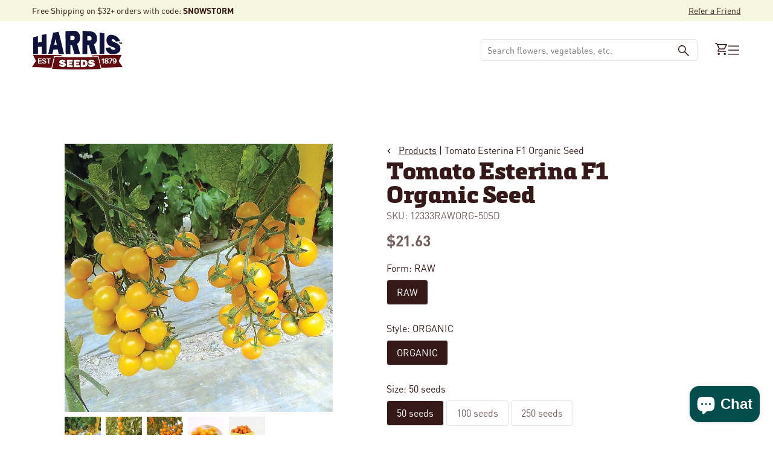

--- FILE ---
content_type: text/html; charset=utf-8
request_url: https://www.harrisseeds.com/products/12333-tomato-esterina-f1-organic
body_size: 64083
content:
<!doctype html>





<html class="no-js" lang="en" ><head>
  <meta charset="utf-8">
  <meta http-equiv="X-UA-Compatible" content="IE=edge,chrome=1">
  <meta name="viewport" content="width=device-width,initial-scale=1,viewport-fit=cover">
  <meta name="theme-color" content="#F2B64C"><link rel="canonical" href="https://www.harrisseeds.com/products/12333-tomato-esterina-f1-organic"><!-- ======================= Pipeline Theme V6.2.2 ========================= -->

  <link rel="preconnect" href="https://cdn.shopify.com" crossorigin>
  <link rel="preconnect" href="https://fonts.shopify.com" crossorigin>
  <link rel="preconnect" href="https://monorail-edge.shopifysvc.com" crossorigin>


  <link rel="preload" href="//www.harrisseeds.com/cdn/shop/t/234/assets/lazysizes.js?v=111431644619468174291769177063" as="script">
  <link rel="preload" href="//www.harrisseeds.com/cdn/shop/t/234/assets/vendor.js?v=174357195950707206411769177060" as="script">

  <link rel="dns-prefetch" href="//cdn.jsdelivr.net/npm/slick-carousel@1.8.1/slick/slick.min.js" as="script"><link rel="preload" href="//www.harrisseeds.com/cdn/shop/t/234/assets/theme.dev.js?v=106457334930009134511769177063" as="script"><link rel="preload" href="//www.harrisseeds.com/cdn/shop/t/234/assets/custom-theme.min.css?v=105598" as="style">
  
  <link rel="preload" href="//www.harrisseeds.com/cdn/shop/t/234/assets/main.css?v=112812707840617620191769177063" as="style">

  
<link rel="preload" as="image" 
      href="//www.harrisseeds.com/cdn/shop/files/12333_small.jpg?v=1739932132" 
      srcset="//www.harrisseeds.com/cdn/shop/files/12333_550x.jpg?v=1739932132 550w,//www.harrisseeds.com/cdn/shop/files/12333.jpg?v=1739932132 800w"
      sizes="(min-width: 768px), 50vw, 
             100vw">
  
<link rel="shortcut icon" href="//www.harrisseeds.com/cdn/shop/files/favicon-32_32x32.png?v=1686670444" type="image/png"><!-- Title and description ================================================ -->
  
  <title>
    

    Tomato Esterina F1 Organic Seed
&ndash; Harris Seeds

  </title><meta name="description" content="Very sweet 1 - 1½” cherry tomatoes are highly crack resistant. This multi cluster type produces heavy yields of bright yellow flavorful frui">
  <!-- /snippets/social-meta-tags.liquid --><meta property="og:site_name" content="Harris Seeds">
<meta property="og:url" content="https://www.harrisseeds.com/products/12333-tomato-esterina-f1-organic">
<meta property="og:title" content="Tomato Esterina F1 Organic Seed">
<meta property="og:type" content="product">
<meta property="og:description" content="Very sweet 1 - 1½” cherry tomatoes are highly crack resistant. This multi cluster type produces heavy yields of bright yellow flavorful frui"><meta property="og:price:amount" content="21.63">
  <meta property="og:price:currency" content="USD">
      <meta property="og:image" content="http://www.harrisseeds.com/cdn/shop/files/12333.jpg?v=1739932132">
      <meta property="og:image:secure_url" content="https://www.harrisseeds.com/cdn/shop/files/12333.jpg?v=1739932132">
      <meta property="og:image:height" content="800">
      <meta property="og:image:width" content="800">
      <meta property="og:image" content="http://www.harrisseeds.com/cdn/shop/files/12333b.jpg?v=1739932132">
      <meta property="og:image:secure_url" content="https://www.harrisseeds.com/cdn/shop/files/12333b.jpg?v=1739932132">
      <meta property="og:image:height" content="800">
      <meta property="og:image:width" content="800">
      <meta property="og:image" content="http://www.harrisseeds.com/cdn/shop/files/12333c.jpg?v=1739932132">
      <meta property="og:image:secure_url" content="https://www.harrisseeds.com/cdn/shop/files/12333c.jpg?v=1739932132">
      <meta property="og:image:height" content="800">
      <meta property="og:image:width" content="800">
<meta property="twitter:image" content="http://www.harrisseeds.com/cdn/shop/files/12333_1200x1200.jpg?v=1739932132">

<meta name="twitter:site" content="@">
<meta name="twitter:card" content="summary_large_image">
<meta name="twitter:title" content="Tomato Esterina F1 Organic Seed">
<meta name="twitter:description" content="Very sweet 1 - 1½” cherry tomatoes are highly crack resistant. This multi cluster type produces heavy yields of bright yellow flavorful frui">
<!-- CSS ================================================================== -->
<style data-shopify>

:root {
/* ================ Spinner ================ */
--SPINNER: url(//www.harrisseeds.com/cdn/shop/t/234/assets/spinner.gif?v=74017169589876499871769177061);

/* ================ Product video ================ */

--COLOR-VIDEO-BG: #f2f2f2;


/* ================ Color Variables ================ */

/* === Backgrounds ===*/
--COLOR-BG: #ffffff;
--COLOR-BG-ACCENT: #F4F7DE;

/* === Text colors ===*/
--COLOR-TEXT-DARK: #000000;
--COLOR-TEXT: #351918;
--COLOR-TEXT-LIGHT: #725e5d;

/* === Bright color ===*/
--COLOR-PRIMARY: #004D4C;
--COLOR-PRIMARY-HOVER: #000000;
--COLOR-PRIMARY-FADE: rgba(0, 77, 76, 0.05);
--COLOR-PRIMARY-FADE-HOVER: rgba(0, 77, 76, 0.1);--COLOR-PRIMARY-OPPOSITE: #ffffff;

/* === Secondary/link Color ===*/
--COLOR-SECONDARY: #F2B64C;
--COLOR-SECONDARY-HOVER: #f29b00;
--COLOR-SECONDARY-FADE: rgba(242, 182, 76, 0.05);
--COLOR-SECONDARY-FADE-HOVER: rgba(242, 182, 76, 0.1);--COLOR-SECONDARY-OPPOSITE: #000000;

/* === Shades of grey ===*/
--COLOR-A5:  rgba(53, 25, 24, 0.05);
--COLOR-A10: rgba(53, 25, 24, 0.1);
--COLOR-A20: rgba(53, 25, 24, 0.2);
--COLOR-A35: rgba(53, 25, 24, 0.35);
--COLOR-A50: rgba(53, 25, 24, 0.5);
--COLOR-A80: rgba(53, 25, 24, 0.8);
--COLOR-A90: rgba(53, 25, 24, 0.9);
--COLOR-A95: rgba(53, 25, 24, 0.95);


/* ================ Inverted Color Variables ================ */

--INVERSE-BG: #004D4C;
--INVERSE-BG-ACCENT: #F2B64C;

/* === Text colors ===*/
--INVERSE-TEXT-DARK: #ffffff;
--INVERSE-TEXT: #ffffff;
--INVERSE-TEXT-LIGHT: #b3cac9;

/* === Bright color ===*/
--INVERSE-PRIMARY: #F2B64C;
--INVERSE-PRIMARY-HOVER: #f29b00;
--INVERSE-PRIMARY-FADE: rgba(242, 182, 76, 0.05);
--INVERSE-PRIMARY-FADE-HOVER: rgba(242, 182, 76, 0.1);--INVERSE-PRIMARY-OPPOSITE: #000000;


/* === Second Color ===*/
--INVERSE-SECONDARY: #F4F7DE;
--INVERSE-SECONDARY-HOVER: #e5f198;
--INVERSE-SECONDARY-FADE: rgba(244, 247, 222, 0.05);
--INVERSE-SECONDARY-FADE-HOVER: rgba(244, 247, 222, 0.1);--INVERSE-SECONDARY-OPPOSITE: #000000;


/* === Shades of grey ===*/
--INVERSE-A5:  rgba(255, 255, 255, 0.05);
--INVERSE-A10: rgba(255, 255, 255, 0.1);
--INVERSE-A20: rgba(255, 255, 255, 0.2);
--INVERSE-A35: rgba(255, 255, 255, 0.3);
--INVERSE-A80: rgba(255, 255, 255, 0.8);
--INVERSE-A90: rgba(255, 255, 255, 0.9);
--INVERSE-A95: rgba(255, 255, 255, 0.95);


/* === Account Bar ===*/
--COLOR-ANNOUNCEMENT-BG: #F4F7DE;
--COLOR-ANNOUNCEMENT-TEXT: #351918;

/* === Nav and dropdown link background ===*/
--COLOR-NAV: #ffffff;
--COLOR-NAV-TEXT: #351918;
--COLOR-NAV-BORDER: #F2B64C;
--COLOR-NAV-A10: rgba(53, 25, 24, 0.1);
--COLOR-NAV-A50: rgba(53, 25, 24, 0.5);
--COLOR-HIGHLIGHT-LINK: #d64e55;

/* === Site Footer ===*/
--COLOR-FOOTER-BG: #ffffff;
--COLOR-FOOTER-TEXT: #351918;
--COLOR-FOOTER-A5: rgba(53, 25, 24, 0.05);
--COLOR-FOOTER-A15: rgba(53, 25, 24, 0.15);
--COLOR-FOOTER-A90: rgba(53, 25, 24, 0.9);

/* === Products ===*/
--PRODUCT-GRID-ASPECT-RATIO: 100%;

/* === Product badges ===*/
--COLOR-BADGE: #ffffff;
--COLOR-BADGE-TEXT: #d64e55;

/* === disabled form colors ===*/
--COLOR-DISABLED-BG: #ebe8e8;
--COLOR-DISABLED-TEXT: #b8afae;

--INVERSE-DISABLED-BG: #1a5f5e;
--INVERSE-DISABLED-TEXT: #598b8b;

/* === Button Radius === */
--BUTTON-RADIUS: 8px;


/* ================ Typography ================ */

--FONT-STACK-BODY: , ;
--FONT-STYLE-BODY: ;
--FONT-WEIGHT-BODY: 400;
--FONT-WEIGHT-BODY-BOLD: 700;
--FONT-ADJUST-BODY: 1.0;

--FONT-STACK-HEADING: , ;
--FONT-STYLE-HEADING: ;
--FONT-WEIGHT-HEADING: 400;
--FONT-WEIGHT-HEADING-BOLD: 700;
--FONT-ADJUST-HEADING: 1.15;

  --FONT-HEADING-SPACE: initial;
  --FONT-HEADING-CAPS: initial;


--FONT-STACK-ACCENT: , ;
--FONT-STYLE-ACCENT: ;
--FONT-WEIGHT-ACCENT: 400;
--FONT-WEIGHT-ACCENT-BOLD: 700;
--FONT-ADJUST-ACCENT: 0.95;

--ICO-SELECT: url('//www.harrisseeds.com/cdn/shop/t/234/assets/ico-select.svg?v=111264635508874814051769177087');

--URL-ZOOM: url('//www.harrisseeds.com/cdn/shop/t/234/assets/cursor-zoom.svg?v=40542280670583172021769177087');
--URL-ZOOM-2X: url('//www.harrisseeds.com/cdn/shop/t/234/assets/cursor-zoom-2x.svg?v=123894920996380604731769177087');

/* ================ Photo correction ================ */
--PHOTO-CORRECTION: 100%;



}

</style>
  <style>@font-face {
    font-family: 'DINPro';
    src: url(//www.harrisseeds.com/cdn/shop/t/234/assets/DINPro-Bold.otf?v=77354816133118064051769177061) format('opentype');
    font-weight: 700;
  }

  @font-face {
    font-family: 'DINPro';
    src: url(//www.harrisseeds.com/cdn/shop/t/234/assets/DINPro-Regular.otf?v=131152806686883341761769177061) format('opentype');
    font-weight: 400;
  }

  @font-face {
    font-family: 'Felisha';
    src: url(//www.harrisseeds.com/cdn/shop/t/234/assets/Felisha-Rough.otf?v=87273048058455954671769177061) format('opentype');
    font-weight: 400;
  }

  @font-face {
    font-family: 'Metronic Slab Pro';
    src: url(//www.harrisseeds.com/cdn/shop/t/234/assets/MetronicSlabPro-Black.otf?v=62385315387475222041769177061) format('opentype');
    font-weight: 900;
  }


  :root {--primary-color: #351918;
    --primary-color-10: #E5E5E5;
    --primary-contrasting-color: #ffffff;
    --secondary-color-1: #F4F7DE;
    --secondary-color-2: #F2B64C;
    --secondary-color-2-10: #FEF8ED;
    --secondary-contrasting-color: #004D4C;
    --secondary-contrasting-color-10: #E5EDED;
    --success: #117c48;
    --error: #d64e55;
    --error-10: #FBEDEE;--font-body: 'DINPro', sans-serif; 

     --font-heading: 'Metronic Slab Pro', sans-serif; 
     --font-heading-alt: 'Felisha', sans-serif; 

    --404: url(//www.harrisseeds.com/cdn/shop/t/234/assets/404.jpg?v=150248828671944817241769177060) no-repeat 50% 50% / cover;
  }



</style>
<link href="//www.harrisseeds.com/cdn/shop/t/234/assets/custom-theme.css?v=170847240439652711051769177061" rel="stylesheet" type="text/css" media="all" />
  

  <!-- Add the slick-theme.css if you want default styling -->
  <link rel="stylesheet" type="text/css" href="//cdn.jsdelivr.net/npm/slick-carousel@1.8.1/slick/slick.css"/>
  <!-- Add the slick-theme.css if you want default styling -->
  <link rel="stylesheet" type="text/css" href="//cdn.jsdelivr.net/npm/slick-carousel@1.8.1/slick/slick-theme.css"/>

  <link href="//www.harrisseeds.com/cdn/shop/t/234/assets/main.css?v=112812707840617620191769177063" rel="stylesheet" type="text/css" media="all" />
  
  <script>
    document.documentElement.className = document.documentElement.className.replace('no-js', 'js');
    let root = '/';
    if (root[root.length - 1] !== '/') {
      root = `${root}/`;
    }
    var theme = {
      routes: {
        root_url: root,
        cart: '/cart',
        cart_add_url: '/cart/add',
        product_recommendations_url: '/recommendations/products',
        account_addresses_url: '/account/addresses'
      },
      assets: {
        photoswipe: '//www.harrisseeds.com/cdn/shop/t/234/assets/photoswipe.js?v=127104016560770043431769177061',
        smoothscroll: '//www.harrisseeds.com/cdn/shop/t/234/assets/smoothscroll.js?v=37906625415260927261769177061',
        swatches: '//www.harrisseeds.com/cdn/shop/t/234/assets/swatches.json?v=158395026418322710421769177062',
        noImage: '//www.harrisseeds.com/cdn/shopifycloud/storefront/assets/no-image-2048-a2addb12.gif',
        base: '//www.harrisseeds.com/cdn/shop/t/234/assets/'
      },
      strings: {
        swatchesKey: "Color, Colour",     
        addToCart: "Add to Cart",
        estimateShipping: "Calculate",
        noShippingAvailable: "We do not ship to this destination.",
        free: "Free",
        from: "Starting at",
        preOrder: "Pre-order",
        soldOut: "Sold Out",
        sale: "Sale",
        subscription: "Subscription",
        unavailable: "Unavailable",
        unitPrice: "Unit price",
        unitPriceSeparator: "per",        
        stockout: "All available stock is in cart",
        products: "Products",
        pages: "Pages",
        collections: "Collections",
        resultsFor: "Results for",
        noResultsFor: "No results for",
        articles: "Articles"
      },
      settings: {
        badge_sale_type: "dollar",
        search_products: true,
        search_collections: true,
        search_pages: true,
        search_articles: true,
        animate_hover: true,
        animate_scroll: true
      },
      info: {
        name: 'pipeline'
      },
      moneyFormat: "${{amount}}",
      version: '6.2.2'
    }
    let windowInnerHeight = window.innerHeight;
    document.documentElement.style.setProperty('--full-screen', `${windowInnerHeight}px`);
    document.documentElement.style.setProperty('--three-quarters', `${windowInnerHeight * 0.75}px`);
    document.documentElement.style.setProperty('--two-thirds', `${windowInnerHeight * 0.66}px`);
    document.documentElement.style.setProperty('--one-half', `${windowInnerHeight * 0.5}px`);
    document.documentElement.style.setProperty('--one-third', `${windowInnerHeight * 0.33}px`);
    document.documentElement.style.setProperty('--one-fifth', `${windowInnerHeight * 0.2}px`);

    window.lazySizesConfig = window.lazySizesConfig || {};
    window.lazySizesConfig.loadHidden = false;
  </script><!-- Theme Javascript ============================================================== -->
  <script src="//www.harrisseeds.com/cdn/shop/t/234/assets/lazysizes.js?v=111431644619468174291769177063" async="async"></script>
  <script src="//www.harrisseeds.com/cdn/shop/t/234/assets/vendor.js?v=174357195950707206411769177060" defer="defer"></script><script src="//www.harrisseeds.com/cdn/shop/t/234/assets/theme.dev.js?v=106457334930009134511769177063" defer="defer"></script> 

  <script src="//searchserverapi.com/widgets/shopify/init.js?a=9Y6i8t2B2K"></script>

  <script>
    (function () {
      function onPageShowEvents() {
        if ('requestIdleCallback' in window) {
          requestIdleCallback(initCartEvent)
        } else {
          initCartEvent()
        }
        function initCartEvent(){
          document.documentElement.dispatchEvent(new CustomEvent('theme:cart:init', {
            bubbles: true
          }));
        }
      };
      window.onpageshow = onPageShowEvents;
    })();
  </script>

  <script type="text/javascript">
    if (window.MSInputMethodContext && document.documentMode) {
      var scripts = document.getElementsByTagName('script')[0];
      var polyfill = document.createElement("script");
      polyfill.defer = true;
      polyfill.src = "//www.harrisseeds.com/cdn/shop/t/234/assets/ie11.js?v=144489047535103983231769177062";

      scripts.parentNode.insertBefore(polyfill, scripts);
    }
  </script>
  
  



  <!-- Shopify app scripts =========================================================== -->
   
   
    <script>window.performance && window.performance.mark && window.performance.mark('shopify.content_for_header.start');</script><meta name="google-site-verification" content="j3GE8i5brpzIIrpGk4MspRwlDVeebMJMaMnUw3ieILE">
<meta id="shopify-digital-wallet" name="shopify-digital-wallet" content="/15375553/digital_wallets/dialog">
<link rel="alternate" type="application/json+oembed" href="https://www.harrisseeds.com/products/12333-tomato-esterina-f1-organic.oembed">
<script async="async" src="/checkouts/internal/preloads.js?locale=en-US"></script>
<script id="shopify-features" type="application/json">{"accessToken":"017f41c0e9091982799eee658bd0dbb2","betas":["rich-media-storefront-analytics"],"domain":"www.harrisseeds.com","predictiveSearch":true,"shopId":15375553,"locale":"en"}</script>
<script>var Shopify = Shopify || {};
Shopify.shop = "harrisseeds.myshopify.com";
Shopify.locale = "en";
Shopify.currency = {"active":"USD","rate":"1.0"};
Shopify.country = "US";
Shopify.theme = {"name":"Shopify-Theme-Harris-Seeds\/temp\/storm","id":184869814635,"schema_name":"Pipeline - PBJ","schema_version":"6.2.2","theme_store_id":null,"role":"main"};
Shopify.theme.handle = "null";
Shopify.theme.style = {"id":null,"handle":null};
Shopify.cdnHost = "www.harrisseeds.com/cdn";
Shopify.routes = Shopify.routes || {};
Shopify.routes.root = "/";</script>
<script type="module">!function(o){(o.Shopify=o.Shopify||{}).modules=!0}(window);</script>
<script>!function(o){function n(){var o=[];function n(){o.push(Array.prototype.slice.apply(arguments))}return n.q=o,n}var t=o.Shopify=o.Shopify||{};t.loadFeatures=n(),t.autoloadFeatures=n()}(window);</script>
<script id="shop-js-analytics" type="application/json">{"pageType":"product"}</script>
<script defer="defer" async type="module" src="//www.harrisseeds.com/cdn/shopifycloud/shop-js/modules/v2/client.init-shop-cart-sync_BT-GjEfc.en.esm.js"></script>
<script defer="defer" async type="module" src="//www.harrisseeds.com/cdn/shopifycloud/shop-js/modules/v2/chunk.common_D58fp_Oc.esm.js"></script>
<script defer="defer" async type="module" src="//www.harrisseeds.com/cdn/shopifycloud/shop-js/modules/v2/chunk.modal_xMitdFEc.esm.js"></script>
<script type="module">
  await import("//www.harrisseeds.com/cdn/shopifycloud/shop-js/modules/v2/client.init-shop-cart-sync_BT-GjEfc.en.esm.js");
await import("//www.harrisseeds.com/cdn/shopifycloud/shop-js/modules/v2/chunk.common_D58fp_Oc.esm.js");
await import("//www.harrisseeds.com/cdn/shopifycloud/shop-js/modules/v2/chunk.modal_xMitdFEc.esm.js");

  window.Shopify.SignInWithShop?.initShopCartSync?.({"fedCMEnabled":true,"windoidEnabled":true});

</script>
<script>(function() {
  var isLoaded = false;
  function asyncLoad() {
    if (isLoaded) return;
    isLoaded = true;
    var urls = ["https:\/\/motivate.shopapps.site\/motivator.php?shop=harrisseeds.myshopify.com","\/\/www.powr.io\/powr.js?powr-token=harrisseeds.myshopify.com\u0026external-type=shopify\u0026shop=harrisseeds.myshopify.com","\/\/www.powr.io\/powr.js?powr-token=harrisseeds.myshopify.com\u0026external-type=shopify\u0026shop=harrisseeds.myshopify.com","\/\/www.powr.io\/powr.js?powr-token=harrisseeds.myshopify.com\u0026external-type=shopify\u0026shop=harrisseeds.myshopify.com","\/\/staticw2.yotpo.com\/20ZQb6PB3qWfFRlVoxjIbz4R1ggfvNBSua1aswFn\/widget.js?shop=harrisseeds.myshopify.com","https:\/\/static.klaviyo.com\/onsite\/js\/klaviyo.js?company_id=XALEAj\u0026shop=harrisseeds.myshopify.com","https:\/\/static.klaviyo.com\/onsite\/js\/klaviyo.js?company_id=XALEAj\u0026shop=harrisseeds.myshopify.com","https:\/\/d2fk970j0emtue.cloudfront.net\/shop\/js\/free-gift-cart-upsell-pro.min.js?shop=harrisseeds.myshopify.com","\/\/cdn.shopify.com\/proxy\/cf95a1010cf1c24f4366b0d968ab42ad2b3fede6d083e8b4cfc1bd1db6cb6db3\/bingshoppingtool-t2app-prod.trafficmanager.net\/uet\/tracking_script?shop=harrisseeds.myshopify.com\u0026sp-cache-control=cHVibGljLCBtYXgtYWdlPTkwMA","https:\/\/searchanise-ef84.kxcdn.com\/widgets\/shopify\/init.js?a=9Y6i8t2B2K\u0026shop=harrisseeds.myshopify.com"];
    for (var i = 0; i < urls.length; i++) {
      var s = document.createElement('script');
      s.type = 'text/javascript';
      s.async = true;
      s.src = urls[i];
      var x = document.getElementsByTagName('script')[0];
      x.parentNode.insertBefore(s, x);
    }
  };
  if(window.attachEvent) {
    window.attachEvent('onload', asyncLoad);
  } else {
    window.addEventListener('load', asyncLoad, false);
  }
})();</script>
<script id="__st">var __st={"a":15375553,"offset":-18000,"reqid":"cb3f7e1e-bcbb-4f5f-ae68-efb19c321541-1769376724","pageurl":"www.harrisseeds.com\/products\/12333-tomato-esterina-f1-organic","u":"466ab34d7f43","p":"product","rtyp":"product","rid":8483471249};</script>
<script>window.ShopifyPaypalV4VisibilityTracking = true;</script>
<script id="captcha-bootstrap">!function(){'use strict';const t='contact',e='account',n='new_comment',o=[[t,t],['blogs',n],['comments',n],[t,'customer']],c=[[e,'customer_login'],[e,'guest_login'],[e,'recover_customer_password'],[e,'create_customer']],r=t=>t.map((([t,e])=>`form[action*='/${t}']:not([data-nocaptcha='true']) input[name='form_type'][value='${e}']`)).join(','),a=t=>()=>t?[...document.querySelectorAll(t)].map((t=>t.form)):[];function s(){const t=[...o],e=r(t);return a(e)}const i='password',u='form_key',d=['recaptcha-v3-token','g-recaptcha-response','h-captcha-response',i],f=()=>{try{return window.sessionStorage}catch{return}},m='__shopify_v',_=t=>t.elements[u];function p(t,e,n=!1){try{const o=window.sessionStorage,c=JSON.parse(o.getItem(e)),{data:r}=function(t){const{data:e,action:n}=t;return t[m]||n?{data:e,action:n}:{data:t,action:n}}(c);for(const[e,n]of Object.entries(r))t.elements[e]&&(t.elements[e].value=n);n&&o.removeItem(e)}catch(o){console.error('form repopulation failed',{error:o})}}const l='form_type',E='cptcha';function T(t){t.dataset[E]=!0}const w=window,h=w.document,L='Shopify',v='ce_forms',y='captcha';let A=!1;((t,e)=>{const n=(g='f06e6c50-85a8-45c8-87d0-21a2b65856fe',I='https://cdn.shopify.com/shopifycloud/storefront-forms-hcaptcha/ce_storefront_forms_captcha_hcaptcha.v1.5.2.iife.js',D={infoText:'Protected by hCaptcha',privacyText:'Privacy',termsText:'Terms'},(t,e,n)=>{const o=w[L][v],c=o.bindForm;if(c)return c(t,g,e,D).then(n);var r;o.q.push([[t,g,e,D],n]),r=I,A||(h.body.append(Object.assign(h.createElement('script'),{id:'captcha-provider',async:!0,src:r})),A=!0)});var g,I,D;w[L]=w[L]||{},w[L][v]=w[L][v]||{},w[L][v].q=[],w[L][y]=w[L][y]||{},w[L][y].protect=function(t,e){n(t,void 0,e),T(t)},Object.freeze(w[L][y]),function(t,e,n,w,h,L){const[v,y,A,g]=function(t,e,n){const i=e?o:[],u=t?c:[],d=[...i,...u],f=r(d),m=r(i),_=r(d.filter((([t,e])=>n.includes(e))));return[a(f),a(m),a(_),s()]}(w,h,L),I=t=>{const e=t.target;return e instanceof HTMLFormElement?e:e&&e.form},D=t=>v().includes(t);t.addEventListener('submit',(t=>{const e=I(t);if(!e)return;const n=D(e)&&!e.dataset.hcaptchaBound&&!e.dataset.recaptchaBound,o=_(e),c=g().includes(e)&&(!o||!o.value);(n||c)&&t.preventDefault(),c&&!n&&(function(t){try{if(!f())return;!function(t){const e=f();if(!e)return;const n=_(t);if(!n)return;const o=n.value;o&&e.removeItem(o)}(t);const e=Array.from(Array(32),(()=>Math.random().toString(36)[2])).join('');!function(t,e){_(t)||t.append(Object.assign(document.createElement('input'),{type:'hidden',name:u})),t.elements[u].value=e}(t,e),function(t,e){const n=f();if(!n)return;const o=[...t.querySelectorAll(`input[type='${i}']`)].map((({name:t})=>t)),c=[...d,...o],r={};for(const[a,s]of new FormData(t).entries())c.includes(a)||(r[a]=s);n.setItem(e,JSON.stringify({[m]:1,action:t.action,data:r}))}(t,e)}catch(e){console.error('failed to persist form',e)}}(e),e.submit())}));const S=(t,e)=>{t&&!t.dataset[E]&&(n(t,e.some((e=>e===t))),T(t))};for(const o of['focusin','change'])t.addEventListener(o,(t=>{const e=I(t);D(e)&&S(e,y())}));const B=e.get('form_key'),M=e.get(l),P=B&&M;t.addEventListener('DOMContentLoaded',(()=>{const t=y();if(P)for(const e of t)e.elements[l].value===M&&p(e,B);[...new Set([...A(),...v().filter((t=>'true'===t.dataset.shopifyCaptcha))])].forEach((e=>S(e,t)))}))}(h,new URLSearchParams(w.location.search),n,t,e,['guest_login'])})(!0,!0)}();</script>
<script integrity="sha256-4kQ18oKyAcykRKYeNunJcIwy7WH5gtpwJnB7kiuLZ1E=" data-source-attribution="shopify.loadfeatures" defer="defer" src="//www.harrisseeds.com/cdn/shopifycloud/storefront/assets/storefront/load_feature-a0a9edcb.js" crossorigin="anonymous"></script>
<script data-source-attribution="shopify.dynamic_checkout.dynamic.init">var Shopify=Shopify||{};Shopify.PaymentButton=Shopify.PaymentButton||{isStorefrontPortableWallets:!0,init:function(){window.Shopify.PaymentButton.init=function(){};var t=document.createElement("script");t.src="https://www.harrisseeds.com/cdn/shopifycloud/portable-wallets/latest/portable-wallets.en.js",t.type="module",document.head.appendChild(t)}};
</script>
<script data-source-attribution="shopify.dynamic_checkout.buyer_consent">
  function portableWalletsHideBuyerConsent(e){var t=document.getElementById("shopify-buyer-consent"),n=document.getElementById("shopify-subscription-policy-button");t&&n&&(t.classList.add("hidden"),t.setAttribute("aria-hidden","true"),n.removeEventListener("click",e))}function portableWalletsShowBuyerConsent(e){var t=document.getElementById("shopify-buyer-consent"),n=document.getElementById("shopify-subscription-policy-button");t&&n&&(t.classList.remove("hidden"),t.removeAttribute("aria-hidden"),n.addEventListener("click",e))}window.Shopify?.PaymentButton&&(window.Shopify.PaymentButton.hideBuyerConsent=portableWalletsHideBuyerConsent,window.Shopify.PaymentButton.showBuyerConsent=portableWalletsShowBuyerConsent);
</script>
<script data-source-attribution="shopify.dynamic_checkout.cart.bootstrap">document.addEventListener("DOMContentLoaded",(function(){function t(){return document.querySelector("shopify-accelerated-checkout-cart, shopify-accelerated-checkout")}if(t())Shopify.PaymentButton.init();else{new MutationObserver((function(e,n){t()&&(Shopify.PaymentButton.init(),n.disconnect())})).observe(document.body,{childList:!0,subtree:!0})}}));
</script>
<script id='scb4127' type='text/javascript' async='' src='https://www.harrisseeds.com/cdn/shopifycloud/privacy-banner/storefront-banner.js'></script><link id="shopify-accelerated-checkout-styles" rel="stylesheet" media="screen" href="https://www.harrisseeds.com/cdn/shopifycloud/portable-wallets/latest/accelerated-checkout-backwards-compat.css" crossorigin="anonymous">
<style id="shopify-accelerated-checkout-cart">
        #shopify-buyer-consent {
  margin-top: 1em;
  display: inline-block;
  width: 100%;
}

#shopify-buyer-consent.hidden {
  display: none;
}

#shopify-subscription-policy-button {
  background: none;
  border: none;
  padding: 0;
  text-decoration: underline;
  font-size: inherit;
  cursor: pointer;
}

#shopify-subscription-policy-button::before {
  box-shadow: none;
}

      </style>

<script>window.performance && window.performance.mark && window.performance.mark('shopify.content_for_header.end');</script> 
  

<!-- BEGIN app block: shopify://apps/tapcart-mobile-app/blocks/ck_loader/604cad6b-3841-4da3-b864-b96622b4adb8 --><script id="tc-ck-loader">
  (function () {
    if (!window?.Shopify?.shop?.length) return;
    
    const shopStore = window.Shopify.shop;
    const environment = 'production'; // local, staging, production;

    const srcUrls = {
      local: 'http://localhost:3005/dist/tc-plugins.es.js', // local dev server URL defined in vite.config.js
      staging: 'https://unpkg.com/tapcart-capture-kit@staging/dist/tc-plugins.es.js',
      production: 'https://unpkg.com/tapcart-capture-kit@production/dist/tc-plugins.es.js',
    };
    const srcUrl = srcUrls[environment] || srcUrls.production;

    window['tapcartParams'] = { shopStore, environment };

    // Create a new script element with type module
    const moduleScript = document.createElement('script');
    moduleScript.type = 'module';
    moduleScript.src = srcUrl;
    document.head.appendChild(moduleScript);

    moduleScript.onerror = function () {
      console.error('Capture kit failed to load.');
    };
  })();
</script>

<!-- END app block --><!-- BEGIN app block: shopify://apps/searchanise-search-filter/blocks/app-embed/d8f24ada-02b1-458a-bbeb-5bf16d5c921e -->
<!-- END app block --><!-- BEGIN app block: shopify://apps/yotpo-product-reviews/blocks/settings/eb7dfd7d-db44-4334-bc49-c893b51b36cf -->


  <script type="text/javascript" src="https://cdn-widgetsrepository.yotpo.com/v1/loader/20ZQb6PB3qWfFRlVoxjIbz4R1ggfvNBSua1aswFn?languageCode=en" async></script>



  
<!-- END app block --><!-- BEGIN app block: shopify://apps/minmaxify-order-limits/blocks/app-embed-block/3acfba32-89f3-4377-ae20-cbb9abc48475 --><script type="text/javascript" src="https://limits.minmaxify.com/harrisseeds.myshopify.com?v=111a&r=20240125134021" async></script>

<!-- END app block --><script src="https://cdn.shopify.com/extensions/e8878072-2f6b-4e89-8082-94b04320908d/inbox-1254/assets/inbox-chat-loader.js" type="text/javascript" defer="defer"></script>
<script src="https://cdn.shopify.com/extensions/019bec76-bf04-75b3-9131-34827afe520d/smile-io-275/assets/smile-loader.js" type="text/javascript" defer="defer"></script>
<script src="https://cdn.shopify.com/extensions/019ade25-628d-72a3-afdc-4bdfaf6cce07/searchanise-shopify-cli-14/assets/disable-app.js" type="text/javascript" defer="defer"></script>
<link href="https://monorail-edge.shopifysvc.com" rel="dns-prefetch">
<script>(function(){if ("sendBeacon" in navigator && "performance" in window) {try {var session_token_from_headers = performance.getEntriesByType('navigation')[0].serverTiming.find(x => x.name == '_s').description;} catch {var session_token_from_headers = undefined;}var session_cookie_matches = document.cookie.match(/_shopify_s=([^;]*)/);var session_token_from_cookie = session_cookie_matches && session_cookie_matches.length === 2 ? session_cookie_matches[1] : "";var session_token = session_token_from_headers || session_token_from_cookie || "";function handle_abandonment_event(e) {var entries = performance.getEntries().filter(function(entry) {return /monorail-edge.shopifysvc.com/.test(entry.name);});if (!window.abandonment_tracked && entries.length === 0) {window.abandonment_tracked = true;var currentMs = Date.now();var navigation_start = performance.timing.navigationStart;var payload = {shop_id: 15375553,url: window.location.href,navigation_start,duration: currentMs - navigation_start,session_token,page_type: "product"};window.navigator.sendBeacon("https://monorail-edge.shopifysvc.com/v1/produce", JSON.stringify({schema_id: "online_store_buyer_site_abandonment/1.1",payload: payload,metadata: {event_created_at_ms: currentMs,event_sent_at_ms: currentMs}}));}}window.addEventListener('pagehide', handle_abandonment_event);}}());</script>
<script id="web-pixels-manager-setup">(function e(e,d,r,n,o){if(void 0===o&&(o={}),!Boolean(null===(a=null===(i=window.Shopify)||void 0===i?void 0:i.analytics)||void 0===a?void 0:a.replayQueue)){var i,a;window.Shopify=window.Shopify||{};var t=window.Shopify;t.analytics=t.analytics||{};var s=t.analytics;s.replayQueue=[],s.publish=function(e,d,r){return s.replayQueue.push([e,d,r]),!0};try{self.performance.mark("wpm:start")}catch(e){}var l=function(){var e={modern:/Edge?\/(1{2}[4-9]|1[2-9]\d|[2-9]\d{2}|\d{4,})\.\d+(\.\d+|)|Firefox\/(1{2}[4-9]|1[2-9]\d|[2-9]\d{2}|\d{4,})\.\d+(\.\d+|)|Chrom(ium|e)\/(9{2}|\d{3,})\.\d+(\.\d+|)|(Maci|X1{2}).+ Version\/(15\.\d+|(1[6-9]|[2-9]\d|\d{3,})\.\d+)([,.]\d+|)( \(\w+\)|)( Mobile\/\w+|) Safari\/|Chrome.+OPR\/(9{2}|\d{3,})\.\d+\.\d+|(CPU[ +]OS|iPhone[ +]OS|CPU[ +]iPhone|CPU IPhone OS|CPU iPad OS)[ +]+(15[._]\d+|(1[6-9]|[2-9]\d|\d{3,})[._]\d+)([._]\d+|)|Android:?[ /-](13[3-9]|1[4-9]\d|[2-9]\d{2}|\d{4,})(\.\d+|)(\.\d+|)|Android.+Firefox\/(13[5-9]|1[4-9]\d|[2-9]\d{2}|\d{4,})\.\d+(\.\d+|)|Android.+Chrom(ium|e)\/(13[3-9]|1[4-9]\d|[2-9]\d{2}|\d{4,})\.\d+(\.\d+|)|SamsungBrowser\/([2-9]\d|\d{3,})\.\d+/,legacy:/Edge?\/(1[6-9]|[2-9]\d|\d{3,})\.\d+(\.\d+|)|Firefox\/(5[4-9]|[6-9]\d|\d{3,})\.\d+(\.\d+|)|Chrom(ium|e)\/(5[1-9]|[6-9]\d|\d{3,})\.\d+(\.\d+|)([\d.]+$|.*Safari\/(?![\d.]+ Edge\/[\d.]+$))|(Maci|X1{2}).+ Version\/(10\.\d+|(1[1-9]|[2-9]\d|\d{3,})\.\d+)([,.]\d+|)( \(\w+\)|)( Mobile\/\w+|) Safari\/|Chrome.+OPR\/(3[89]|[4-9]\d|\d{3,})\.\d+\.\d+|(CPU[ +]OS|iPhone[ +]OS|CPU[ +]iPhone|CPU IPhone OS|CPU iPad OS)[ +]+(10[._]\d+|(1[1-9]|[2-9]\d|\d{3,})[._]\d+)([._]\d+|)|Android:?[ /-](13[3-9]|1[4-9]\d|[2-9]\d{2}|\d{4,})(\.\d+|)(\.\d+|)|Mobile Safari.+OPR\/([89]\d|\d{3,})\.\d+\.\d+|Android.+Firefox\/(13[5-9]|1[4-9]\d|[2-9]\d{2}|\d{4,})\.\d+(\.\d+|)|Android.+Chrom(ium|e)\/(13[3-9]|1[4-9]\d|[2-9]\d{2}|\d{4,})\.\d+(\.\d+|)|Android.+(UC? ?Browser|UCWEB|U3)[ /]?(15\.([5-9]|\d{2,})|(1[6-9]|[2-9]\d|\d{3,})\.\d+)\.\d+|SamsungBrowser\/(5\.\d+|([6-9]|\d{2,})\.\d+)|Android.+MQ{2}Browser\/(14(\.(9|\d{2,})|)|(1[5-9]|[2-9]\d|\d{3,})(\.\d+|))(\.\d+|)|K[Aa][Ii]OS\/(3\.\d+|([4-9]|\d{2,})\.\d+)(\.\d+|)/},d=e.modern,r=e.legacy,n=navigator.userAgent;return n.match(d)?"modern":n.match(r)?"legacy":"unknown"}(),u="modern"===l?"modern":"legacy",c=(null!=n?n:{modern:"",legacy:""})[u],f=function(e){return[e.baseUrl,"/wpm","/b",e.hashVersion,"modern"===e.buildTarget?"m":"l",".js"].join("")}({baseUrl:d,hashVersion:r,buildTarget:u}),m=function(e){var d=e.version,r=e.bundleTarget,n=e.surface,o=e.pageUrl,i=e.monorailEndpoint;return{emit:function(e){var a=e.status,t=e.errorMsg,s=(new Date).getTime(),l=JSON.stringify({metadata:{event_sent_at_ms:s},events:[{schema_id:"web_pixels_manager_load/3.1",payload:{version:d,bundle_target:r,page_url:o,status:a,surface:n,error_msg:t},metadata:{event_created_at_ms:s}}]});if(!i)return console&&console.warn&&console.warn("[Web Pixels Manager] No Monorail endpoint provided, skipping logging."),!1;try{return self.navigator.sendBeacon.bind(self.navigator)(i,l)}catch(e){}var u=new XMLHttpRequest;try{return u.open("POST",i,!0),u.setRequestHeader("Content-Type","text/plain"),u.send(l),!0}catch(e){return console&&console.warn&&console.warn("[Web Pixels Manager] Got an unhandled error while logging to Monorail."),!1}}}}({version:r,bundleTarget:l,surface:e.surface,pageUrl:self.location.href,monorailEndpoint:e.monorailEndpoint});try{o.browserTarget=l,function(e){var d=e.src,r=e.async,n=void 0===r||r,o=e.onload,i=e.onerror,a=e.sri,t=e.scriptDataAttributes,s=void 0===t?{}:t,l=document.createElement("script"),u=document.querySelector("head"),c=document.querySelector("body");if(l.async=n,l.src=d,a&&(l.integrity=a,l.crossOrigin="anonymous"),s)for(var f in s)if(Object.prototype.hasOwnProperty.call(s,f))try{l.dataset[f]=s[f]}catch(e){}if(o&&l.addEventListener("load",o),i&&l.addEventListener("error",i),u)u.appendChild(l);else{if(!c)throw new Error("Did not find a head or body element to append the script");c.appendChild(l)}}({src:f,async:!0,onload:function(){if(!function(){var e,d;return Boolean(null===(d=null===(e=window.Shopify)||void 0===e?void 0:e.analytics)||void 0===d?void 0:d.initialized)}()){var d=window.webPixelsManager.init(e)||void 0;if(d){var r=window.Shopify.analytics;r.replayQueue.forEach((function(e){var r=e[0],n=e[1],o=e[2];d.publishCustomEvent(r,n,o)})),r.replayQueue=[],r.publish=d.publishCustomEvent,r.visitor=d.visitor,r.initialized=!0}}},onerror:function(){return m.emit({status:"failed",errorMsg:"".concat(f," has failed to load")})},sri:function(e){var d=/^sha384-[A-Za-z0-9+/=]+$/;return"string"==typeof e&&d.test(e)}(c)?c:"",scriptDataAttributes:o}),m.emit({status:"loading"})}catch(e){m.emit({status:"failed",errorMsg:(null==e?void 0:e.message)||"Unknown error"})}}})({shopId: 15375553,storefrontBaseUrl: "https://www.harrisseeds.com",extensionsBaseUrl: "https://extensions.shopifycdn.com/cdn/shopifycloud/web-pixels-manager",monorailEndpoint: "https://monorail-edge.shopifysvc.com/unstable/produce_batch",surface: "storefront-renderer",enabledBetaFlags: ["2dca8a86"],webPixelsConfigList: [{"id":"1028653419","configuration":"{\"trackingId\":\"UWxBOsrDbk2f\",\"organizationUid\":\"00000000-0000-0000-0000-000000000000\",\"storeDomain\":\"harrisseeds.myshopify.com\"}","eventPayloadVersion":"v1","runtimeContext":"STRICT","scriptVersion":"fec9cb143e0fde63737647a87238d29c","type":"APP","apiClientId":1366435,"privacyPurposes":["ANALYTICS","MARKETING"],"dataSharingAdjustments":{"protectedCustomerApprovalScopes":["read_customer_address","read_customer_email","read_customer_name","read_customer_personal_data","read_customer_phone"]}},{"id":"970031467","configuration":"{\"swymApiEndpoint\":\"https:\/\/swymstore-v3pro-01.swymrelay.com\",\"swymTier\":\"v3pro-01\"}","eventPayloadVersion":"v1","runtimeContext":"STRICT","scriptVersion":"5b6f6917e306bc7f24523662663331c0","type":"APP","apiClientId":1350849,"privacyPurposes":["ANALYTICS","MARKETING","PREFERENCES"],"dataSharingAdjustments":{"protectedCustomerApprovalScopes":["read_customer_email","read_customer_name","read_customer_personal_data","read_customer_phone"]}},{"id":"131432520","configuration":"{\"config\":\"{\\\"google_tag_ids\\\":[\\\"G-9C0PW21HPM\\\",\\\"AW-1071820050\\\",\\\"GT-5TQ6MDT\\\"],\\\"target_country\\\":\\\"US\\\",\\\"gtag_events\\\":[{\\\"type\\\":\\\"begin_checkout\\\",\\\"action_label\\\":[\\\"G-9C0PW21HPM\\\",\\\"AW-1071820050\\\/KPwPCN3jlvYCEJLaiv8D\\\"]},{\\\"type\\\":\\\"search\\\",\\\"action_label\\\":[\\\"G-9C0PW21HPM\\\",\\\"AW-1071820050\\\/WPCxCODjlvYCEJLaiv8D\\\"]},{\\\"type\\\":\\\"view_item\\\",\\\"action_label\\\":[\\\"G-9C0PW21HPM\\\",\\\"AW-1071820050\\\/vQsxCNfjlvYCEJLaiv8D\\\",\\\"MC-7CCHTZVH5Z\\\"]},{\\\"type\\\":\\\"purchase\\\",\\\"action_label\\\":[\\\"G-9C0PW21HPM\\\",\\\"AW-1071820050\\\/S0d1CNTjlvYCEJLaiv8D\\\",\\\"MC-7CCHTZVH5Z\\\"]},{\\\"type\\\":\\\"page_view\\\",\\\"action_label\\\":[\\\"G-9C0PW21HPM\\\",\\\"AW-1071820050\\\/t3dACNHjlvYCEJLaiv8D\\\",\\\"MC-7CCHTZVH5Z\\\"]},{\\\"type\\\":\\\"add_payment_info\\\",\\\"action_label\\\":[\\\"G-9C0PW21HPM\\\",\\\"AW-1071820050\\\/FcF6COPjlvYCEJLaiv8D\\\"]},{\\\"type\\\":\\\"add_to_cart\\\",\\\"action_label\\\":[\\\"G-9C0PW21HPM\\\",\\\"AW-1071820050\\\/oW-ZCNrjlvYCEJLaiv8D\\\"]}],\\\"enable_monitoring_mode\\\":false}\"}","eventPayloadVersion":"v1","runtimeContext":"OPEN","scriptVersion":"b2a88bafab3e21179ed38636efcd8a93","type":"APP","apiClientId":1780363,"privacyPurposes":[],"dataSharingAdjustments":{"protectedCustomerApprovalScopes":["read_customer_address","read_customer_email","read_customer_name","read_customer_personal_data","read_customer_phone"]}},{"id":"89456712","configuration":"{\"ti\":\"136000557\",\"endpoint\":\"https:\/\/bat.bing.com\/action\/0\"}","eventPayloadVersion":"v1","runtimeContext":"STRICT","scriptVersion":"5ee93563fe31b11d2d65e2f09a5229dc","type":"APP","apiClientId":2997493,"privacyPurposes":["ANALYTICS","MARKETING","SALE_OF_DATA"],"dataSharingAdjustments":{"protectedCustomerApprovalScopes":["read_customer_personal_data"]}},{"id":"72941640","configuration":"{\"apiKey\":\"9Y6i8t2B2K\", \"host\":\"searchserverapi.com\"}","eventPayloadVersion":"v1","runtimeContext":"STRICT","scriptVersion":"5559ea45e47b67d15b30b79e7c6719da","type":"APP","apiClientId":578825,"privacyPurposes":["ANALYTICS"],"dataSharingAdjustments":{"protectedCustomerApprovalScopes":["read_customer_personal_data"]}},{"id":"61833288","configuration":"{\"pixel_id\":\"609544112975815\",\"pixel_type\":\"facebook_pixel\",\"metaapp_system_user_token\":\"-\"}","eventPayloadVersion":"v1","runtimeContext":"OPEN","scriptVersion":"ca16bc87fe92b6042fbaa3acc2fbdaa6","type":"APP","apiClientId":2329312,"privacyPurposes":["ANALYTICS","MARKETING","SALE_OF_DATA"],"dataSharingAdjustments":{"protectedCustomerApprovalScopes":["read_customer_address","read_customer_email","read_customer_name","read_customer_personal_data","read_customer_phone"]}},{"id":"18743368","configuration":"{\"tagID\":\"2613846778232\"}","eventPayloadVersion":"v1","runtimeContext":"STRICT","scriptVersion":"18031546ee651571ed29edbe71a3550b","type":"APP","apiClientId":3009811,"privacyPurposes":["ANALYTICS","MARKETING","SALE_OF_DATA"],"dataSharingAdjustments":{"protectedCustomerApprovalScopes":["read_customer_address","read_customer_email","read_customer_name","read_customer_personal_data","read_customer_phone"]}},{"id":"10846280","eventPayloadVersion":"1","runtimeContext":"LAX","scriptVersion":"1","type":"CUSTOM","privacyPurposes":["ANALYTICS","MARKETING","SALE_OF_DATA"],"name":"Listrak"},{"id":"12845128","eventPayloadVersion":"1","runtimeContext":"LAX","scriptVersion":"1","type":"CUSTOM","privacyPurposes":["ANALYTICS","MARKETING","SALE_OF_DATA"],"name":"Google Tag Manager"},{"id":"12877896","eventPayloadVersion":"1","runtimeContext":"LAX","scriptVersion":"3","type":"CUSTOM","privacyPurposes":["ANALYTICS","MARKETING","SALE_OF_DATA"],"name":"Bing UET"},{"id":"135627115","eventPayloadVersion":"1","runtimeContext":"LAX","scriptVersion":"2","type":"CUSTOM","privacyPurposes":["ANALYTICS","MARKETING","SALE_OF_DATA"],"name":"webfx pixel"},{"id":"shopify-app-pixel","configuration":"{}","eventPayloadVersion":"v1","runtimeContext":"STRICT","scriptVersion":"0450","apiClientId":"shopify-pixel","type":"APP","privacyPurposes":["ANALYTICS","MARKETING"]},{"id":"shopify-custom-pixel","eventPayloadVersion":"v1","runtimeContext":"LAX","scriptVersion":"0450","apiClientId":"shopify-pixel","type":"CUSTOM","privacyPurposes":["ANALYTICS","MARKETING"]}],isMerchantRequest: false,initData: {"shop":{"name":"Harris Seeds","paymentSettings":{"currencyCode":"USD"},"myshopifyDomain":"harrisseeds.myshopify.com","countryCode":"US","storefrontUrl":"https:\/\/www.harrisseeds.com"},"customer":null,"cart":null,"checkout":null,"productVariants":[{"price":{"amount":21.63,"currencyCode":"USD"},"product":{"title":"Tomato Esterina F1 Organic Seed","vendor":"Genesis Seeds Ltd - WIRE","id":"8483471249","untranslatedTitle":"Tomato Esterina F1 Organic Seed","url":"\/products\/12333-tomato-esterina-f1-organic","type":"Vegetable"},"id":"52367790965099","image":{"src":"\/\/www.harrisseeds.com\/cdn\/shop\/files\/12333.jpg?v=1739932132"},"sku":"12333RAWORG-50SD","title":"RAW \/ 50 seeds \/ ORGANIC","untranslatedTitle":"RAW \/ 50 seeds \/ ORGANIC"},{"price":{"amount":33.31,"currencyCode":"USD"},"product":{"title":"Tomato Esterina F1 Organic Seed","vendor":"Genesis Seeds Ltd - WIRE","id":"8483471249","untranslatedTitle":"Tomato Esterina F1 Organic Seed","url":"\/products\/12333-tomato-esterina-f1-organic","type":"Vegetable"},"id":"40058668351560","image":{"src":"\/\/www.harrisseeds.com\/cdn\/shop\/files\/12333.jpg?v=1739932132"},"sku":"12333RAWORG-100SD","title":"RAW \/ 100 seeds \/ ORGANIC","untranslatedTitle":"RAW \/ 100 seeds \/ ORGANIC"},{"price":{"amount":67.44,"currencyCode":"USD"},"product":{"title":"Tomato Esterina F1 Organic Seed","vendor":"Genesis Seeds Ltd - WIRE","id":"8483471249","untranslatedTitle":"Tomato Esterina F1 Organic Seed","url":"\/products\/12333-tomato-esterina-f1-organic","type":"Vegetable"},"id":"52367790997867","image":{"src":"\/\/www.harrisseeds.com\/cdn\/shop\/files\/12333.jpg?v=1739932132"},"sku":"12333RAWORG-250SD","title":"RAW \/ 250 seeds \/ ORGANIC","untranslatedTitle":"RAW \/ 250 seeds \/ ORGANIC"}],"purchasingCompany":null},},"https://www.harrisseeds.com/cdn","fcfee988w5aeb613cpc8e4bc33m6693e112",{"modern":"","legacy":""},{"shopId":"15375553","storefrontBaseUrl":"https:\/\/www.harrisseeds.com","extensionBaseUrl":"https:\/\/extensions.shopifycdn.com\/cdn\/shopifycloud\/web-pixels-manager","surface":"storefront-renderer","enabledBetaFlags":"[\"2dca8a86\"]","isMerchantRequest":"false","hashVersion":"fcfee988w5aeb613cpc8e4bc33m6693e112","publish":"custom","events":"[[\"page_viewed\",{}],[\"product_viewed\",{\"productVariant\":{\"price\":{\"amount\":21.63,\"currencyCode\":\"USD\"},\"product\":{\"title\":\"Tomato Esterina F1 Organic Seed\",\"vendor\":\"Genesis Seeds Ltd - WIRE\",\"id\":\"8483471249\",\"untranslatedTitle\":\"Tomato Esterina F1 Organic Seed\",\"url\":\"\/products\/12333-tomato-esterina-f1-organic\",\"type\":\"Vegetable\"},\"id\":\"52367790965099\",\"image\":{\"src\":\"\/\/www.harrisseeds.com\/cdn\/shop\/files\/12333.jpg?v=1739932132\"},\"sku\":\"12333RAWORG-50SD\",\"title\":\"RAW \/ 50 seeds \/ ORGANIC\",\"untranslatedTitle\":\"RAW \/ 50 seeds \/ ORGANIC\"}}]]"});</script><script>
  window.ShopifyAnalytics = window.ShopifyAnalytics || {};
  window.ShopifyAnalytics.meta = window.ShopifyAnalytics.meta || {};
  window.ShopifyAnalytics.meta.currency = 'USD';
  var meta = {"product":{"id":8483471249,"gid":"gid:\/\/shopify\/Product\/8483471249","vendor":"Genesis Seeds Ltd - WIRE","type":"Vegetable","handle":"12333-tomato-esterina-f1-organic","variants":[{"id":52367790965099,"price":2163,"name":"Tomato Esterina F1 Organic Seed - RAW \/ 50 seeds \/ ORGANIC","public_title":"RAW \/ 50 seeds \/ ORGANIC","sku":"12333RAWORG-50SD"},{"id":40058668351560,"price":3331,"name":"Tomato Esterina F1 Organic Seed - RAW \/ 100 seeds \/ ORGANIC","public_title":"RAW \/ 100 seeds \/ ORGANIC","sku":"12333RAWORG-100SD"},{"id":52367790997867,"price":6744,"name":"Tomato Esterina F1 Organic Seed - RAW \/ 250 seeds \/ ORGANIC","public_title":"RAW \/ 250 seeds \/ ORGANIC","sku":"12333RAWORG-250SD"}],"remote":false},"page":{"pageType":"product","resourceType":"product","resourceId":8483471249,"requestId":"cb3f7e1e-bcbb-4f5f-ae68-efb19c321541-1769376724"}};
  for (var attr in meta) {
    window.ShopifyAnalytics.meta[attr] = meta[attr];
  }
</script>
<script class="analytics">
  (function () {
    var customDocumentWrite = function(content) {
      var jquery = null;

      if (window.jQuery) {
        jquery = window.jQuery;
      } else if (window.Checkout && window.Checkout.$) {
        jquery = window.Checkout.$;
      }

      if (jquery) {
        jquery('body').append(content);
      }
    };

    var hasLoggedConversion = function(token) {
      if (token) {
        return document.cookie.indexOf('loggedConversion=' + token) !== -1;
      }
      return false;
    }

    var setCookieIfConversion = function(token) {
      if (token) {
        var twoMonthsFromNow = new Date(Date.now());
        twoMonthsFromNow.setMonth(twoMonthsFromNow.getMonth() + 2);

        document.cookie = 'loggedConversion=' + token + '; expires=' + twoMonthsFromNow;
      }
    }

    var trekkie = window.ShopifyAnalytics.lib = window.trekkie = window.trekkie || [];
    if (trekkie.integrations) {
      return;
    }
    trekkie.methods = [
      'identify',
      'page',
      'ready',
      'track',
      'trackForm',
      'trackLink'
    ];
    trekkie.factory = function(method) {
      return function() {
        var args = Array.prototype.slice.call(arguments);
        args.unshift(method);
        trekkie.push(args);
        return trekkie;
      };
    };
    for (var i = 0; i < trekkie.methods.length; i++) {
      var key = trekkie.methods[i];
      trekkie[key] = trekkie.factory(key);
    }
    trekkie.load = function(config) {
      trekkie.config = config || {};
      trekkie.config.initialDocumentCookie = document.cookie;
      var first = document.getElementsByTagName('script')[0];
      var script = document.createElement('script');
      script.type = 'text/javascript';
      script.onerror = function(e) {
        var scriptFallback = document.createElement('script');
        scriptFallback.type = 'text/javascript';
        scriptFallback.onerror = function(error) {
                var Monorail = {
      produce: function produce(monorailDomain, schemaId, payload) {
        var currentMs = new Date().getTime();
        var event = {
          schema_id: schemaId,
          payload: payload,
          metadata: {
            event_created_at_ms: currentMs,
            event_sent_at_ms: currentMs
          }
        };
        return Monorail.sendRequest("https://" + monorailDomain + "/v1/produce", JSON.stringify(event));
      },
      sendRequest: function sendRequest(endpointUrl, payload) {
        // Try the sendBeacon API
        if (window && window.navigator && typeof window.navigator.sendBeacon === 'function' && typeof window.Blob === 'function' && !Monorail.isIos12()) {
          var blobData = new window.Blob([payload], {
            type: 'text/plain'
          });

          if (window.navigator.sendBeacon(endpointUrl, blobData)) {
            return true;
          } // sendBeacon was not successful

        } // XHR beacon

        var xhr = new XMLHttpRequest();

        try {
          xhr.open('POST', endpointUrl);
          xhr.setRequestHeader('Content-Type', 'text/plain');
          xhr.send(payload);
        } catch (e) {
          console.log(e);
        }

        return false;
      },
      isIos12: function isIos12() {
        return window.navigator.userAgent.lastIndexOf('iPhone; CPU iPhone OS 12_') !== -1 || window.navigator.userAgent.lastIndexOf('iPad; CPU OS 12_') !== -1;
      }
    };
    Monorail.produce('monorail-edge.shopifysvc.com',
      'trekkie_storefront_load_errors/1.1',
      {shop_id: 15375553,
      theme_id: 184869814635,
      app_name: "storefront",
      context_url: window.location.href,
      source_url: "//www.harrisseeds.com/cdn/s/trekkie.storefront.8d95595f799fbf7e1d32231b9a28fd43b70c67d3.min.js"});

        };
        scriptFallback.async = true;
        scriptFallback.src = '//www.harrisseeds.com/cdn/s/trekkie.storefront.8d95595f799fbf7e1d32231b9a28fd43b70c67d3.min.js';
        first.parentNode.insertBefore(scriptFallback, first);
      };
      script.async = true;
      script.src = '//www.harrisseeds.com/cdn/s/trekkie.storefront.8d95595f799fbf7e1d32231b9a28fd43b70c67d3.min.js';
      first.parentNode.insertBefore(script, first);
    };
    trekkie.load(
      {"Trekkie":{"appName":"storefront","development":false,"defaultAttributes":{"shopId":15375553,"isMerchantRequest":null,"themeId":184869814635,"themeCityHash":"13146824205502936703","contentLanguage":"en","currency":"USD"},"isServerSideCookieWritingEnabled":true,"monorailRegion":"shop_domain","enabledBetaFlags":["65f19447"]},"Session Attribution":{},"S2S":{"facebookCapiEnabled":true,"source":"trekkie-storefront-renderer","apiClientId":580111}}
    );

    var loaded = false;
    trekkie.ready(function() {
      if (loaded) return;
      loaded = true;

      window.ShopifyAnalytics.lib = window.trekkie;

      var originalDocumentWrite = document.write;
      document.write = customDocumentWrite;
      try { window.ShopifyAnalytics.merchantGoogleAnalytics.call(this); } catch(error) {};
      document.write = originalDocumentWrite;

      window.ShopifyAnalytics.lib.page(null,{"pageType":"product","resourceType":"product","resourceId":8483471249,"requestId":"cb3f7e1e-bcbb-4f5f-ae68-efb19c321541-1769376724","shopifyEmitted":true});

      var match = window.location.pathname.match(/checkouts\/(.+)\/(thank_you|post_purchase)/)
      var token = match? match[1]: undefined;
      if (!hasLoggedConversion(token)) {
        setCookieIfConversion(token);
        window.ShopifyAnalytics.lib.track("Viewed Product",{"currency":"USD","variantId":52367790965099,"productId":8483471249,"productGid":"gid:\/\/shopify\/Product\/8483471249","name":"Tomato Esterina F1 Organic Seed - RAW \/ 50 seeds \/ ORGANIC","price":"21.63","sku":"12333RAWORG-50SD","brand":"Genesis Seeds Ltd - WIRE","variant":"RAW \/ 50 seeds \/ ORGANIC","category":"Vegetable","nonInteraction":true,"remote":false},undefined,undefined,{"shopifyEmitted":true});
      window.ShopifyAnalytics.lib.track("monorail:\/\/trekkie_storefront_viewed_product\/1.1",{"currency":"USD","variantId":52367790965099,"productId":8483471249,"productGid":"gid:\/\/shopify\/Product\/8483471249","name":"Tomato Esterina F1 Organic Seed - RAW \/ 50 seeds \/ ORGANIC","price":"21.63","sku":"12333RAWORG-50SD","brand":"Genesis Seeds Ltd - WIRE","variant":"RAW \/ 50 seeds \/ ORGANIC","category":"Vegetable","nonInteraction":true,"remote":false,"referer":"https:\/\/www.harrisseeds.com\/products\/12333-tomato-esterina-f1-organic"});
      }
    });


        var eventsListenerScript = document.createElement('script');
        eventsListenerScript.async = true;
        eventsListenerScript.src = "//www.harrisseeds.com/cdn/shopifycloud/storefront/assets/shop_events_listener-3da45d37.js";
        document.getElementsByTagName('head')[0].appendChild(eventsListenerScript);

})();</script>
<script
  defer
  src="https://www.harrisseeds.com/cdn/shopifycloud/perf-kit/shopify-perf-kit-3.0.4.min.js"
  data-application="storefront-renderer"
  data-shop-id="15375553"
  data-render-region="gcp-us-east1"
  data-page-type="product"
  data-theme-instance-id="184869814635"
  data-theme-name="Pipeline - PBJ"
  data-theme-version="6.2.2"
  data-monorail-region="shop_domain"
  data-resource-timing-sampling-rate="10"
  data-shs="true"
  data-shs-beacon="true"
  data-shs-export-with-fetch="true"
  data-shs-logs-sample-rate="1"
  data-shs-beacon-endpoint="https://www.harrisseeds.com/api/collect"
></script>
</head>

<body id="tomato-esterina-f1-organic-seed" class="template-product ">
  <a class="in-page-link visually-hidden skip-link" href="#MainContent">Skip to content</a>
  <!-- Google Tag Manager (noscript) -->
  
  <!-- End Google Tag Manager (noscript) -->
  
  <div id="shopify-section-custom--announcement" class="shopify-section custom--announcement"><div class="announcement__wrapper" data-announcement-wrapper data-section-id="custom--announcement"
  data-section-type="announcement">
  <div class="announcement__font">
    <div class="announcement__bar-outer" data-bar
      style="--bg: var(--COLOR-ANNOUNCEMENT-BG); --text: var(--COLOR-ANNOUNCEMENT-TEXT);"><div class="announcement__bar-holder" data-announcement-slider
        data-slider-speed="5000">
        <div  class="announcement__bar">
    <div class="announcement__message custom-messages-wrapper">
      <div class="announcement__scale">
        <div class="announcement__text">
          
          
          
          
          
          <div class="">
            <p>Free Shipping on $32+ orders with code: <strong>SNOWSTORM</strong></p>
          </div>
          
          
          <div class="hide_on_mobile">
            <p><a href="#smile-referral-program-details" title="#smile-referral-program-details">Refer a Friend</a></p>
          </div>
          
          

        </div>
      </div>
    </div>
  </div> 



      </div></div>
  </div>
</div>
</div>
  <div id="shopify-section-custom-header-v2" class="shopify-section custom-header-v2"><style>
  :root {
    ---color-nav-text-transparent: #ffffff;
    --menu-height: calc(94px);
  }
</style>



















<div class="header__wrapper"
  data-header-wrapper
  data-header-transparent="false"
  data-underline-current="true"
  data-header-sticky="directional"
  data-header-style="custom-header-v2 option-2"
  data-section-id="custom-header-v2"
  data-element-scroll="false"

  data-section-type="header">

  <header class="theme__header" role="banner" data-header-height>
    <div class="wrapper bg--noise">
      <div class="header__mobile">
        
   
  
  <div class="header__mobile__left">
    
<div class="header__logo header__logo--image">
    <a class="header__logo__link"
        href="/"
        style="width: 150px;">
      
<img data-src="//www.harrisseeds.com/cdn/shop/files/HarrisSeedsLogo_Trans_{width}x.png?v=1717078243"
          class="lazyload logo__img logo__img--color"
          width="282"
          height="121"
          data-widths="[720, 900]"
          data-sizes="auto"
          data-aspectratio="2.330578512396694"
          alt="Harris Seeds">
      
      

      
        <noscript>
          <img class="logo__img lazyload" style="opacity: 1;" src="//www.harrisseeds.com/cdn/shop/files/HarrisSeedsLogo_Trans_360x.png?v=1717078243" alt=""/>
        </noscript>
      
    </a>
  </div>

    </div>
   
    <div class="header__mobile__right">

    <div class="header__mobile__button">
      

      <a class=""
       data-drawer-toggle="drawer-cart"
        href="/cart">
        

<svg width="24" height="24" viewBox="0 0 24 24" fill="none" xmlns="http://www.w3.org/2000/svg">
<path d="M7.1696 21.9702C6.67314 21.9702 6.2499 21.7935 5.8999 21.4399C5.5499 21.0864 5.3749 20.6614 5.3749 20.1649C5.3749 19.6685 5.55167 19.2452 5.9052 18.8952C6.25875 18.5452 6.68375 18.3702 7.1802 18.3702C7.67667 18.3702 8.0999 18.547 8.4499 18.9005C8.7999 19.2541 8.9749 19.6791 8.9749 20.1755C8.9749 20.672 8.79814 21.0952 8.4446 21.4452C8.09105 21.7952 7.66605 21.9702 7.1696 21.9702ZM17.1696 21.9702C16.6731 21.9702 16.2499 21.7935 15.8999 21.4399C15.5499 21.0864 15.3749 20.6614 15.3749 20.1649C15.3749 19.6685 15.5517 19.2452 15.9052 18.8952C16.2588 18.5452 16.6838 18.3702 17.1802 18.3702C17.6767 18.3702 18.0999 18.547 18.4499 18.9005C18.7999 19.2541 18.9749 19.6791 18.9749 20.1755C18.9749 20.672 18.7981 21.0952 18.4446 21.4452C18.0911 21.7952 17.6661 21.9702 17.1696 21.9702ZM5.8749 5.47024L8.6249 11.1702H15.8249L18.9499 5.47024H5.8749ZM5.1249 3.97024H19.8518C20.2345 3.97024 20.5257 4.14524 20.7254 4.49524C20.9251 4.84524 20.9249 5.19524 20.7249 5.54524L17.3499 11.6202C17.1666 11.9369 16.9286 12.1911 16.6359 12.3827C16.3433 12.5744 16.0229 12.6702 15.6749 12.6702H8.0999L6.6999 15.2702H18.9749V16.7702H6.9249C6.2249 16.7702 5.72074 16.5369 5.4124 16.0702C5.10407 15.6036 5.10824 15.0786 5.4249 14.4952L7.0249 11.5452L3.2249 3.49524H1.2749V1.99524H4.1999L5.1249 3.97024Z" fill="var(--text)"/>
</svg>

        <span class="visually-hidden">Cart</span>
        
  <span class="header__cart__status small">
    <span data-header-cart-price="0">
      $0.00
    </span>
    <span data-header-cart-count="0">
      0
    </span>
    
<span class="hide" data-header-cart-full="false"></span>
  </span>

      </a>

      

        <button class="header__mobile__button"
          data-drawer-toggle="hamburger"
          aria-label="Open menu"
          aria-haspopup="true"
          aria-expanded="false"
          aria-controls="header-menu">
          <svg width="24" height="24" viewBox="0 0 24 24" fill="none" xmlns="http://www.w3.org/2000/svg">
<g clip-path="url(#clip0_3860_36985)">
<path d="M3 19.4952V17.9952H21V19.4952H3ZM3 12.7452V11.2452H21V12.7452H3ZM3 5.99524V4.49524H21V5.99524H3Z" fill="var(--text)"/>
</g>
<defs>
<clipPath id="clip0_3860_36985">
<rect width="24" height="24" fill="white"/>
</clipPath>
</defs>
</svg>

        </button>

       
    </div>

  </div>

        
        <div class="header__desktop__button search-container " >
          <form class="search-form" action="/search" method="get">
            <div class="search-form-items">
              <label class="hidden" for="search_bar-1">Search</label>
              <input id="search_bar-1" class="search-input" name="q" type="text" placeholder="Search flowers, vegetables, etc." value="" />
              <button type="submit">


<svg width="24" height="25" viewBox="0 0 24 25" fill="none" xmlns="http://www.w3.org/2000/svg">
<path d="M19.9 21.9702L13.325 15.3952C12.825 15.8286 12.242 16.1661 11.576 16.4077C10.91 16.6494 10.2014 16.7702 9.45 16.7702C7.6473 16.7702 6.12163 16.1452 4.87298 14.8952C3.62433 13.6452 3 12.1369 3 10.3702C3 8.60358 3.625 7.09525 4.875 5.84525C6.125 4.59525 7.6375 3.97025 9.4125 3.97025C11.1875 3.97025 12.6958 4.59525 13.9375 5.84525C15.1792 7.09525 15.8 8.60483 15.8 10.374C15.8 11.0882 15.6833 11.7786 15.45 12.4452C15.2167 13.1119 14.8667 13.7369 14.4 14.3202L21 20.8702L19.9 21.9702ZM9.425 15.2702C10.7792 15.2702 11.9302 14.7911 12.8781 13.8327C13.826 12.8744 14.3 11.7202 14.3 10.3702C14.3 9.02025 13.826 7.86608 12.8781 6.90775C11.9302 5.94941 10.7792 5.47025 9.425 5.47025C8.05695 5.47025 6.8941 5.94941 5.93645 6.90775C4.97882 7.86608 4.5 9.02025 4.5 10.3702C4.5 11.7202 4.97882 12.8744 5.93645 13.8327C6.8941 14.7911 8.05695 15.2702 9.425 15.2702Z" fill="var(--text)"/>
</svg>
</button>
            </div>
          </form>
        </div>
      
      </div>
      <div data-header-desktop class="header__desktop header__desktop--custom-header-v2 option-2">
          <div class="header__desktop__bar__l">
<div class="header__logo header__logo--image">
    <a class="header__logo__link"
        href="/"
        style="width: 150px;">
      
<img data-src="//www.harrisseeds.com/cdn/shop/files/HarrisSeedsLogo_Trans_{width}x.png?v=1717078243"
          class="lazyload logo__img logo__img--color"
          width="282"
          height="121"
          data-widths="[720, 900]"
          data-sizes="auto"
          data-aspectratio="2.330578512396694"
          alt="Harris Seeds">
      
      

      
        <noscript>
          <img class="logo__img lazyload" style="opacity: 1;" src="//www.harrisseeds.com/cdn/shop/files/HarrisSeedsLogo_Trans_360x.png?v=1717078243" alt=""/>
        </noscript>
      
    </a>
  </div>

  <div class="header__menu submenu">
    <div class="header__menu__inner" data-text-items-wrapper>
      
        

<div class="menu__item  parent grandparent "
  data-main-menu-text-item
    aria-haspopup="true" 
    aria-expanded="false"
    data-hover-disclosure-toggle="dropdown-2062347edfdcb910ab6b4cbc0a812bf3"
    aria-controls="dropdown-2062347edfdcb910ab6b4cbc0a812bf3"
    data-parent-title="learning-center"
    >
  <a href="/blogs/blog-library" data-shop-all="learning-center" data-link-handle="learning-center" data-top-link class="navlink navlink--toplevel">

    

    <span class="navtext">Learning Center</span>
    
    <svg width="16" height="16" viewBox="0 0 16 16" fill="none" xmlns="http://www.w3.org/2000/svg">
      <path d="M8 10.25L4 6.24999L4.71667 5.53333L8 8.83333L11.2833 5.54999L12 6.26666L8 10.25Z" fill="#351918"/>
    </svg>    
    
  </a>

  
    <div class="header__dropdown wrapper bg--noise"
      data-hover-disclosure
      id="dropdown-2062347edfdcb910ab6b4cbc0a812bf3">
      <div class="header__dropdown__wrapper">

      




















      
      

      

        <div class="header__dropdown__inner content-block--false 
        
        dropdown__family--default
         
        ">
            
              <a href="/pages/about-us" data-shop-all="about-us" data-link-handle="about-us"  class="navlink navlink--child">
                <span class="navtext">About us &gt;</span>
              </a>
            
              <a href="/blogs/growing-guides" data-shop-all="growing-guides" data-link-handle="growing-guides"  class="navlink navlink--child">
                <span class="navtext">Growing Guides &gt;</span>
              </a>
            
              <a href="/blogs/homegrown" data-shop-all="home-gardener-blog-learning-center" data-link-handle="home-gardener-blog-learning-center"  class="navlink navlink--child">
                <span class="navtext">Home Gardener Blog &amp; Learning Center &gt;</span>
              </a>
            
              <a href="/blogs/from-the-ground-up" data-shop-all="commercial-grower-blog-learning-center" data-link-handle="commercial-grower-blog-learning-center"  class="navlink navlink--child">
                <span class="navtext">Commercial Grower Blog &amp; Learning Center &gt;</span>
              </a>
             
            
            
</div>

      </div>
    </div>
  
</div>







      
        

<div class="menu__item  child "
  data-main-menu-text-item
    aria-haspopup="true" 
    aria-expanded="false"
    data-hover-disclosure-toggle="dropdown-"
    aria-controls="dropdown-"
    data-parent-title="seed-catalogs"
    >
  <a href="/pages/harris-seeds-catalog-request" data-shop-all="seed-catalogs" data-link-handle="seed-catalogs" data-top-link class="navlink navlink--toplevel">

    

    <span class="navtext">Seed Catalogs &gt;</span>
    
  </a>

  
</div>







      
        

<div class="menu__item  child "
  data-main-menu-text-item
    aria-haspopup="true" 
    aria-expanded="false"
    data-hover-disclosure-toggle="dropdown-"
    aria-controls="dropdown-"
    data-parent-title="sign-in"
    >
  <a href="/account/login" data-shop-all="sign-in" data-link-handle="sign-in" data-top-link class="navlink navlink--toplevel">

    

    <span class="navtext">Sign In</span>
    
  </a>

  
</div>







      
        

<div class="menu__item  child "
  data-main-menu-text-item
    aria-haspopup="true" 
    aria-expanded="false"
    data-hover-disclosure-toggle="dropdown-"
    aria-controls="dropdown-"
    data-parent-title="check-order-status"
    >
  <a href="/pages/my-order-tracking" data-shop-all="check-order-status" data-link-handle="check-order-status" data-top-link class="navlink navlink--toplevel">

    

    <span class="navtext">Check Order Status</span>
    
  </a>

  
</div>







      
        

<div class="menu__item  child menu__item-last-of-type"
  data-main-menu-text-item
    aria-haspopup="true" 
    aria-expanded="false"
    data-hover-disclosure-toggle="dropdown-"
    aria-controls="dropdown-"
    data-parent-title="help-center"
    >
  <a href="/pages/help-center" data-shop-all="help-center" data-link-handle="help-center" data-top-link class="navlink navlink--toplevel">

    

    <span class="navtext">Help Center</span>
    
  </a>

  
</div>











      
      <div class="hover__bar"></div>
      <div class="hover__bg"></div>
    </div>
  </div>
</div>
          <div class="header__desktop__bar__r">
<div class="header__desktop__buttons header__desktop__buttons--icons" >

  

    
    
      <div class="header__desktop__button search-container " >
        <form class="search-form" action="/search" method="get">
          <div class="search-form-items">
            <label class="hidden" for="search_bar-1">Search</label>
            <input id="search_bar-1" class="search-input" name="q" type="text" placeholder="Search flowers, vegetables, etc." value="" />
            <button type="submit">


<svg width="24" height="25" viewBox="0 0 24 25" fill="none" xmlns="http://www.w3.org/2000/svg">
<path d="M19.9 21.9702L13.325 15.3952C12.825 15.8286 12.242 16.1661 11.576 16.4077C10.91 16.6494 10.2014 16.7702 9.45 16.7702C7.6473 16.7702 6.12163 16.1452 4.87298 14.8952C3.62433 13.6452 3 12.1369 3 10.3702C3 8.60358 3.625 7.09525 4.875 5.84525C6.125 4.59525 7.6375 3.97025 9.4125 3.97025C11.1875 3.97025 12.6958 4.59525 13.9375 5.84525C15.1792 7.09525 15.8 8.60483 15.8 10.374C15.8 11.0882 15.6833 11.7786 15.45 12.4452C15.2167 13.1119 14.8667 13.7369 14.4 14.3202L21 20.8702L19.9 21.9702ZM9.425 15.2702C10.7792 15.2702 11.9302 14.7911 12.8781 13.8327C13.826 12.8744 14.3 11.7202 14.3 10.3702C14.3 9.02025 13.826 7.86608 12.8781 6.90775C11.9302 5.94941 10.7792 5.47025 9.425 5.47025C8.05695 5.47025 6.8941 5.94941 5.93645 6.90775C4.97882 7.86608 4.5 9.02025 4.5 10.3702C4.5 11.7202 4.97882 12.8744 5.93645 13.8327C6.8941 14.7911 8.05695 15.2702 9.425 15.2702Z" fill="var(--text)"/>
</svg>
</button>
          </div>
        </form>
      </div>
    
<div class="header__desktop__button account-container " >
        <a href="/account" class="navlink">
          
            <svg width="24" height="24" viewBox="0 0 24 24" fill="none" xmlns="http://www.w3.org/2000/svg">
<path d="M5.55 17.6202C6.6 16.8869 7.64167 16.3244 8.675 15.9327C9.70833 15.5411 10.8167 15.3452 12 15.3452C13.1833 15.3452 14.2958 15.5411 15.3375 15.9327C16.3792 16.3244 17.425 16.8869 18.475 17.6202C19.2083 16.7202 19.7292 15.8119 20.0375 14.8952C20.3458 13.9786 20.5 13.0119 20.5 11.9952C20.5 9.57857 19.6875 7.55774 18.0625 5.93274C16.4375 4.30774 14.4167 3.49524 12 3.49524C9.58333 3.49524 7.5625 4.30774 5.9375 5.93274C4.3125 7.55774 3.5 9.57857 3.5 11.9952C3.5 13.0119 3.65833 13.9786 3.975 14.8952C4.29167 15.8119 4.81667 16.7202 5.55 17.6202ZM12 12.7452C11.0333 12.7452 10.2208 12.4161 9.5625 11.7577C8.90417 11.0994 8.575 10.2869 8.575 9.32024C8.575 8.35357 8.90417 7.54107 9.5625 6.88274C10.2208 6.22441 11.0333 5.89524 12 5.89524C12.9667 5.89524 13.7792 6.22441 14.4375 6.88274C15.0958 7.54107 15.425 8.35357 15.425 9.32024C15.425 10.2869 15.0958 11.0994 14.4375 11.7577C13.7792 12.4161 12.9667 12.7452 12 12.7452ZM12 21.9952C10.6333 21.9952 9.34167 21.7327 8.125 21.2077C6.90833 20.6827 5.84583 19.9661 4.9375 19.0577C4.02917 18.1494 3.3125 17.0869 2.7875 15.8702C2.2625 14.6536 2 13.3619 2 11.9952C2 10.6119 2.2625 9.31607 2.7875 8.10774C3.3125 6.89941 4.02917 5.84107 4.9375 4.93274C5.84583 4.02441 6.90833 3.30774 8.125 2.78274C9.34167 2.25774 10.6333 1.99524 12 1.99524C13.3833 1.99524 14.6792 2.25774 15.8875 2.78274C17.0958 3.30774 18.1542 4.02441 19.0625 4.93274C19.9708 5.84107 20.6875 6.89941 21.2125 8.10774C21.7375 9.31607 22 10.6119 22 11.9952C22 13.3619 21.7375 14.6536 21.2125 15.8702C20.6875 17.0869 19.9708 18.1494 19.0625 19.0577C18.1542 19.9661 17.0958 20.6827 15.8875 21.2077C14.6792 21.7327 13.3833 21.9952 12 21.9952ZM12 20.4952C12.9167 20.4952 13.8125 20.3619 14.6875 20.0952C15.5625 19.8286 16.425 19.3619 17.275 18.6952C16.425 18.0952 15.5583 17.6369 14.675 17.3202C13.7917 17.0036 12.9 16.8452 12 16.8452C11.1 16.8452 10.2083 17.0036 9.325 17.3202C8.44167 17.6369 7.575 18.0952 6.725 18.6952C7.575 19.3619 8.4375 19.8286 9.3125 20.0952C10.1875 20.3619 11.0833 20.4952 12 20.4952ZM12 11.2452C12.5667 11.2452 13.0292 11.0661 13.3875 10.7077C13.7458 10.3494 13.925 9.88691 13.925 9.32024C13.925 8.75357 13.7458 8.29107 13.3875 7.93274C13.0292 7.57441 12.5667 7.39524 12 7.39524C11.4333 7.39524 10.9708 7.57441 10.6125 7.93274C10.2542 8.29107 10.075 8.75357 10.075 9.32024C10.075 9.88691 10.2542 10.3494 10.6125 10.7077C10.9708 11.0661 11.4333 11.2452 12 11.2452Z" fill="var(--text)"/>
</svg>

            <span class="visually-hidden">My Account</span>
          
        </a>
      </div>
    

    <div class="header__desktop__button" >
      <a href="#swym-wishlist" class="swym-wishlist navlink">
        <svg width="24" height="24" viewBox="0 0 24 24" fill="none" xmlns="http://www.w3.org/2000/svg">
<path d="M12 20.9705L10.975 20.0455C9.2122 18.4268 7.75483 17.0305 6.6029 15.8565C5.45097 14.6825 4.53333 13.633 3.85 12.708C3.16667 11.783 2.6875 10.9455 2.4125 10.1955C2.1375 9.44551 2 8.68717 2 7.92051C2 6.41792 2.50417 5.16312 3.5125 4.15608C4.52083 3.14903 5.76667 2.64551 7.25 2.64551C8.2 2.64551 9.07917 2.87051 9.8875 3.32051C10.6958 3.77051 11.4 4.42051 12 5.27051C12.7 4.37051 13.4417 3.70801 14.225 3.28301C15.0083 2.85801 15.85 2.64551 16.75 2.64551C18.2333 2.64551 19.4792 3.14903 20.4875 4.15608C21.4958 5.16312 22 6.41792 22 7.92051C22 8.68717 21.8625 9.44551 21.5875 10.1955C21.3125 10.9455 20.8333 11.783 20.15 12.708C19.4667 13.633 18.549 14.6825 17.3971 15.8565C16.2452 17.0305 14.7878 18.4268 13.025 20.0455L12 20.9705ZM12 18.9955C13.6873 17.4456 15.0757 16.1164 16.1655 15.0081C17.2551 13.8997 18.1208 12.9288 18.7625 12.0955C19.4042 11.2622 19.8542 10.5194 20.1125 9.86713C20.3708 9.21487 20.5 8.5672 20.5 7.92413C20.5 6.82172 20.15 5.91634 19.45 5.20801C18.75 4.49967 17.8519 4.14551 16.7556 4.14551C15.8969 4.14551 15.1021 4.40801 14.3712 4.93301C13.6404 5.45801 13.05 6.19551 12.6 7.14551H11.375C10.9417 6.21217 10.3596 5.47884 9.62875 4.94551C8.8979 4.41217 8.10311 4.14551 7.24437 4.14551C6.14813 4.14551 5.25 4.49967 4.55 5.20801C3.85 5.91634 3.5 6.82314 3.5 7.92841C3.5 8.57314 3.62917 9.22467 3.8875 9.88301C4.14583 10.5413 4.59583 11.2913 5.2375 12.133C5.87917 12.9747 6.75 13.9455 7.85 15.0455C8.95 16.1455 10.3333 17.4622 12 18.9955Z" fill="#D64E55"/>
</svg>

      </a>
    </div>

    <div class="header__desktop__button " >
      <a href="/cart"
        class="navlink navlink--cart"
        data-drawer-toggle="drawer-cart">
        
          

<svg width="24" height="24" viewBox="0 0 24 24" fill="none" xmlns="http://www.w3.org/2000/svg">
<path d="M7.1696 21.9702C6.67314 21.9702 6.2499 21.7935 5.8999 21.4399C5.5499 21.0864 5.3749 20.6614 5.3749 20.1649C5.3749 19.6685 5.55167 19.2452 5.9052 18.8952C6.25875 18.5452 6.68375 18.3702 7.1802 18.3702C7.67667 18.3702 8.0999 18.547 8.4499 18.9005C8.7999 19.2541 8.9749 19.6791 8.9749 20.1755C8.9749 20.672 8.79814 21.0952 8.4446 21.4452C8.09105 21.7952 7.66605 21.9702 7.1696 21.9702ZM17.1696 21.9702C16.6731 21.9702 16.2499 21.7935 15.8999 21.4399C15.5499 21.0864 15.3749 20.6614 15.3749 20.1649C15.3749 19.6685 15.5517 19.2452 15.9052 18.8952C16.2588 18.5452 16.6838 18.3702 17.1802 18.3702C17.6767 18.3702 18.0999 18.547 18.4499 18.9005C18.7999 19.2541 18.9749 19.6791 18.9749 20.1755C18.9749 20.672 18.7981 21.0952 18.4446 21.4452C18.0911 21.7952 17.6661 21.9702 17.1696 21.9702ZM5.8749 5.47024L8.6249 11.1702H15.8249L18.9499 5.47024H5.8749ZM5.1249 3.97024H19.8518C20.2345 3.97024 20.5257 4.14524 20.7254 4.49524C20.9251 4.84524 20.9249 5.19524 20.7249 5.54524L17.3499 11.6202C17.1666 11.9369 16.9286 12.1911 16.6359 12.3827C16.3433 12.5744 16.0229 12.6702 15.6749 12.6702H8.0999L6.6999 15.2702H18.9749V16.7702H6.9249C6.2249 16.7702 5.72074 16.5369 5.4124 16.0702C5.10407 15.6036 5.10824 15.0786 5.4249 14.4952L7.0249 11.5452L3.2249 3.49524H1.2749V1.99524H4.1999L5.1249 3.97024Z" fill="var(--text)"/>
</svg>

          <span class="visually-hidden">Cart</span>
          
  <span class="header__cart__status small">
    <span data-header-cart-price="0">
      $0.00
    </span>
    <span data-header-cart-count="0">
      0
    </span>
    
<span class="hide" data-header-cart-full="false"></span>
  </span>

        
      </a>
    </div>

  </div>
</div> 
          <div class="header__desktop__bar__c">
  <nav class="header__menu">
    <div class="header__menu__inner" data-text-items-wrapper>
      
        

<div class="menu__item  grandparent kids-5  "
  data-main-menu-text-item
    aria-haspopup="true" 
    aria-expanded="false"
    data-hover-disclosure-toggle="dropdown-2a34614a2d1f38c8958e6ac1851c60ea"
    aria-controls="dropdown-2a34614a2d1f38c8958e6ac1851c60ea"
    data-parent-title="new-featured"
    >
  <a href="/" data-shop-all="new-featured" data-link-handle="new-featured" data-top-link class="navlink navlink--toplevel">

    

    <span class="navtext">New &amp; Featured</span>
    
    <svg width="16" height="16" viewBox="0 0 16 16" fill="none" xmlns="http://www.w3.org/2000/svg">
      <path d="M8 10.25L4 6.24999L4.71667 5.53333L8 8.83333L11.2833 5.54999L12 6.26666L8 10.25Z" fill="#351918"/>
    </svg>    
    
  </a>

  
    <div class="header__dropdown wrapper bg--noise"
      data-hover-disclosure
      id="dropdown-2a34614a2d1f38c8958e6ac1851c60ea">
      <div class="header__dropdown__wrapper">

      



      
      

      

        <div class="header__dropdown__inner content-block--true 
        
        dropdown__family--true
         
        ">

            
<div class="nav-items-container">

            
            
            <div class="dropdown__family dropdown__family--2 ">
                  <a href="/" data-shop-all="new-arrivals" data-link-handle="new-arrivals"  class="navlink navlink--child">
                    
                    <span class="navtext navtext-heading">New Arrivals</span>
                  </a>
                
                  
                    <a href="/collections/new-vegetables" data-shop-all="new-vegetables" data-link-handle="new-vegetables"  class="navlink navlink--grandchild">
                      
                      <span class="navtext">New Vegetables</span>
                    </a>
                  
                    <a href="/collections/new-flowers" data-shop-all="new-flowers" data-link-handle="new-flowers"  class="navlink navlink--grandchild">
                      
                      <span class="navtext">New Flowers</span>
                    </a>
                  
                    <a href="/collections/new-cut-flowers" data-shop-all="new-cut-flowers" data-link-handle="new-cut-flowers"  class="navlink navlink--grandchild">
                      
                      <span class="navtext">New Cut Flowers</span>
                    </a>
                  
                    <a href="/collections/new-supplies" data-shop-all="new-supplies" data-link-handle="new-supplies"  class="navlink navlink--grandchild">
                      
                      <span class="navtext">New Supplies</span>
                    </a>
                  
                
                </div>
              
            <div class="dropdown__family dropdown__family--2 ">
                  <a href="/" data-shop-all="for-home-gardeners" data-link-handle="for-home-gardeners"  class="navlink navlink--child">
                    
                    <span class="navtext navtext-heading">For Home Gardeners</span>
                  </a>
                
                  
                    <a href="/collections/best-selling-vegetables-for-gardeners" data-shop-all="best-selling-vegetables" data-link-handle="best-selling-vegetables"  class="navlink navlink--grandchild">
                      
                      <span class="navtext">Best Selling Vegetables</span>
                    </a>
                  
                    <a href="/collections/best-selling-flowers-for-gardeners" data-shop-all="best-selling-flowers" data-link-handle="best-selling-flowers"  class="navlink navlink--grandchild">
                      
                      <span class="navtext">Best Selling Flowers</span>
                    </a>
                  
                    <a href="/collections/best-selling-supplies-for-gardeners" data-shop-all="best-selling-tools-supplies" data-link-handle="best-selling-tools-supplies"  class="navlink navlink--grandchild">
                      
                      <span class="navtext">Best Selling Tools &amp; Supplies</span>
                    </a>
                  
                
                </div>
              
            <div class="dropdown__family dropdown__family--2 ">
                  <a href="/" data-shop-all="for-commercial-growers" data-link-handle="for-commercial-growers"  class="navlink navlink--child">
                    
                    <span class="navtext navtext-heading">For Commercial Growers</span>
                  </a>
                
                  
                    <a href="/collections/best-selling-vegetables-for-growers" data-shop-all="best-selling-vegetables" data-link-handle="best-selling-vegetables"  class="navlink navlink--grandchild">
                      
                      <span class="navtext">Best Selling Vegetables</span>
                    </a>
                  
                    <a href="/collections/best-selling-flowers-for-growers" data-shop-all="best-selling-flowers" data-link-handle="best-selling-flowers"  class="navlink navlink--grandchild">
                      
                      <span class="navtext">Best Selling Flowers</span>
                    </a>
                  
                    <a href="/collections/best-selling-supplies-for-growers" data-shop-all="best-selling-tools-supplies" data-link-handle="best-selling-tools-supplies"  class="navlink navlink--grandchild">
                      
                      <span class="navtext">Best Selling Tools &amp; Supplies</span>
                    </a>
                  
                
                </div>
              
            

            
</div>


            
<div class="custom-header-block-container">

            
              



    <div class="custom-header-block-wrapper" >
      <div class="header__dropdown__image text_right_img section--image bg--black custom-header-block" >

            <div class="hero__content__wrapper ">
              
              
                <div class="hero__title strong">
                  New Flowers for 2026
                </div>
              
              
                <div class="hero__richtext small"><p>Exciting new ornamentals are now available for the 2026 season!</p><p><a href="https://www.harrisseeds.com/collections/new-flowers" title="New Flowers">Shop now</a></p></div>
              
              
            </div>
            

<div class="image__fill fade-in-child"
  
    style="padding-top: 100%;
           background-image: url('//www.harrisseeds.com/cdn/shop/files/GazaniaZanySunny-SideUp24296F_1x1.jpg?v=1759937104');"
  ><a href="/collections/new-flowers" class="link-over-image"></a><div class="background-size-cover lazyload"
        data-bgset="
//www.harrisseeds.com/cdn/shop/files/GazaniaZanySunny-SideUp24296F_180x.jpg?v=1759937104 180w 180h,
    //www.harrisseeds.com/cdn/shop/files/GazaniaZanySunny-SideUp24296F_360x.jpg?v=1759937104 360w 360h,
    //www.harrisseeds.com/cdn/shop/files/GazaniaZanySunny-SideUp24296F_540x.jpg?v=1759937104 540w 540h,
    //www.harrisseeds.com/cdn/shop/files/GazaniaZanySunny-SideUp24296F_720x.jpg?v=1759937104 720w 720h,
    
    
    
    
    
    
    
    
    
    
    
    
    
    
    //www.harrisseeds.com/cdn/shop/files/GazaniaZanySunny-SideUp24296F.jpg?v=1759937104 800w 800h"
        style="background-position: center top;"
        role="img"
        aria-label=""></div>
  <noscript>
    <img src="//www.harrisseeds.com/cdn/shop/files/GazaniaZanySunny-SideUp24296F_720x.jpg?v=1759937104" alt="" class="responsive-wide-image"/>
  </noscript>
</div>
</div>
    </div>

  

              



    <div class="custom-header-block-wrapper" >
      <div class="header__dropdown__image text_right_img section--image bg--black custom-header-block" >

            <div class="hero__content__wrapper ">
              
              
                <div class="hero__title strong">
                  New Vegetables for 2026
                </div>
              
              
                <div class="hero__richtext small"><p>Discover our new vegetable seed varieties for the 2026 season!</p><p><a href="/collections/new-vegetables" title="New Vegetables">Shop now</a></p></div>
              
              
            </div>
            

<div class="image__fill fade-in-child"
  
    style="padding-top: 100%;
           background-image: url('//www.harrisseeds.com/cdn/shop/files/13929A_1x1.jpg?v=1761657822');"
  ><div class="background-size-cover lazyload"
        data-bgset="
//www.harrisseeds.com/cdn/shop/files/13929A_180x.jpg?v=1761657822 180w 180h,
    //www.harrisseeds.com/cdn/shop/files/13929A_360x.jpg?v=1761657822 360w 360h,
    //www.harrisseeds.com/cdn/shop/files/13929A_540x.jpg?v=1761657822 540w 540h,
    //www.harrisseeds.com/cdn/shop/files/13929A_720x.jpg?v=1761657822 720w 720h,
    
    
    
    
    
    
    
    
    
    
    
    
    
    
    //www.harrisseeds.com/cdn/shop/files/13929A.jpg?v=1761657822 800w 800h"
        style="background-position: center top;"
        role="img"
        aria-label=""></div>
  <noscript>
    <img src="//www.harrisseeds.com/cdn/shop/files/13929A_720x.jpg?v=1761657822" alt="" class="responsive-wide-image"/>
  </noscript>
</div>
</div>
    </div>

  

              

              

              

              

              

              

              

              

              

              

              

              

              

              

              

              
 


            
</div>

            
</div>

      </div>
    </div>
  
</div>







      
        

<div class="menu__item  grandparent kids-4  "
  data-main-menu-text-item
    aria-haspopup="true" 
    aria-expanded="false"
    data-hover-disclosure-toggle="dropdown-511e2d4e0c4043078310ea500b580ae3"
    aria-controls="dropdown-511e2d4e0c4043078310ea500b580ae3"
    data-parent-title="vegetables"
    >
  <a href="/collections/vegetable-seeds" data-shop-all="vegetables" data-link-handle="vegetables" data-top-link class="navlink navlink--toplevel">

    

    <span class="navtext">Vegetables</span>
    
    <svg width="16" height="16" viewBox="0 0 16 16" fill="none" xmlns="http://www.w3.org/2000/svg">
      <path d="M8 10.25L4 6.24999L4.71667 5.53333L8 8.83333L11.2833 5.54999L12 6.26666L8 10.25Z" fill="#351918"/>
    </svg>    
    
  </a>

  
    <div class="header__dropdown wrapper bg--noise"
      data-hover-disclosure
      id="dropdown-511e2d4e0c4043078310ea500b580ae3">
      <div class="header__dropdown__wrapper">

      





      
      

      

        <div class="header__dropdown__inner content-block--true 
        
        dropdown__family--true
         
        ">

            
<div class="nav-items-container">

            
            
            <div class="dropdown__family dropdown__family--2 ">
                  <a href="/" data-shop-all="featured" data-link-handle="featured"  class="navlink navlink--child">
                    
                    <span class="navtext navtext-heading">Featured</span>
                  </a>
                
                  
                    <a href="/collections/all-america-selections-winners-vegetables" data-shop-all="all-america-selections-winners" data-link-handle="all-america-selections-winners"  class="navlink navlink--grandchild">
                      
                      <span class="navtext">All-America Selections Winners</span>
                    </a>
                  
                    <a href="/collections/container-gardening" data-shop-all="container-gardening" data-link-handle="container-gardening"  class="navlink navlink--grandchild">
                      
                      <span class="navtext">Container Gardening</span>
                    </a>
                  
                    <a href="/collections/vegetable-seed-collections" data-shop-all="curated-vegetable-collections" data-link-handle="curated-vegetable-collections"  class="navlink navlink--grandchild">
                      
                      <span class="navtext">Curated Vegetable Collections</span>
                    </a>
                  
                    <a href="/collections/fall-ornamentals" data-shop-all="fall-ornamentals" data-link-handle="fall-ornamentals"  class="navlink navlink--grandchild">
                      
                      <span class="navtext">Fall Ornamentals</span>
                    </a>
                  
                    <a href="/collections/heirloom-vegetables" data-shop-all="heirloom-vegetables" data-link-handle="heirloom-vegetables"  class="navlink navlink--grandchild">
                      
                      <span class="navtext">Heirloom Vegetables</span>
                    </a>
                  
                    <a href="/collections/quick-growing-vegetables" data-shop-all="quick-growing-vegetables" data-link-handle="quick-growing-vegetables"  class="navlink navlink--grandchild">
                      
                      <span class="navtext">Quick Growing Vegetables</span>
                    </a>
                  
                    <a href="/pages/category-vegetables" data-shop-all="vegetable-seed-programs" data-link-handle="vegetable-seed-programs"  class="navlink navlink--grandchild">
                      
                      <span class="navtext">Vegetable Seed Programs</span>
                    </a>
                  
                
                </div>
              
            <div class="dropdown__family dropdown__family--2 more-than-10">
                  <a href="/" data-shop-all="popular-vegetables" data-link-handle="popular-vegetables"  class="navlink navlink--child">
                    
                    <span class="navtext navtext-heading">Popular Vegetables</span>
                  </a>
                <div>
                  
                    <a href="/collections/bean" data-shop-all="bean" data-link-handle="bean"  class="navlink navlink--grandchild">
                      
                      <span class="navtext">Bean</span>
                    </a>
                  
                    <a href="/collections/broccoli" data-shop-all="broccoli" data-link-handle="broccoli"  class="navlink navlink--grandchild">
                      
                      <span class="navtext">Broccoli</span>
                    </a>
                  
                    <a href="/collections/cabbage" data-shop-all="cabbage" data-link-handle="cabbage"  class="navlink navlink--grandchild">
                      
                      <span class="navtext">Cabbage</span>
                    </a>
                  
                    <a href="/collections/corn-sweet-corn" data-shop-all="corn-sweet-corn" data-link-handle="corn-sweet-corn"  class="navlink navlink--grandchild">
                      
                      <span class="navtext">Corn, Sweet Corn</span>
                    </a>
                  
                    <a href="/collections/cucumber" data-shop-all="cucumber" data-link-handle="cucumber"  class="navlink navlink--grandchild">
                      
                      <span class="navtext">Cucumber</span>
                    </a>
                  
                    <a href="/collections/eggplant" data-shop-all="eggplant" data-link-handle="eggplant"  class="navlink navlink--grandchild">
                      
                      <span class="navtext">Eggplant</span>
                    </a>
                  
                    <a href="/collections/gourd" data-shop-all="gourd" data-link-handle="gourd"  class="navlink navlink--grandchild">
                      
                      <span class="navtext">Gourd</span>
                    </a>
                  
                    <a href="/collections/lettuce" data-shop-all="lettuce" data-link-handle="lettuce"  class="navlink navlink--grandchild">
                      
                      <span class="navtext">Lettuce</span>
                    </a>
                  
                    <a href="/collections/melon" data-shop-all="melon" data-link-handle="melon"  class="navlink navlink--grandchild">
                      
                      <span class="navtext">Melon</span>
                    </a>
                  
                    <a href="/collections/onion" data-shop-all="onion" data-link-handle="onion"  class="navlink navlink--grandchild">
                      
                      <span class="navtext">Onion</span>
                    </a>
                  
                    <a href="/collections/pepper" data-shop-all="pepper" data-link-handle="pepper"  class="navlink navlink--grandchild">
                      
                      <span class="navtext">Pepper</span>
                    </a>
                  
                    <a href="/collections/pumpkin" data-shop-all="pumpkin" data-link-handle="pumpkin"  class="navlink navlink--grandchild">
                      
                      <span class="navtext">Pumpkin</span>
                    </a>
                  
                    <a href="/collections/squash" data-shop-all="squash" data-link-handle="squash"  class="navlink navlink--grandchild">
                      
                      <span class="navtext">Squash</span>
                    </a>
                  
                    <a href="/collections/tomato" data-shop-all="tomato" data-link-handle="tomato"  class="navlink navlink--grandchild">
                      
                      <span class="navtext">Tomato</span>
                    </a>
                  
                    <a href="/collections/watermelon" data-shop-all="watermelon" data-link-handle="watermelon"  class="navlink navlink--grandchild">
                      
                      <span class="navtext">Watermelon</span>
                    </a>
                  
                    <a href="/collections/vegetable-seeds" data-shop-all="shop-all-vegetable-seeds" data-link-handle="shop-all-vegetable-seeds"  class="navlink navlink--grandchild">
                      
                      <span class="navtext">Shop all Vegetable Seeds →</span>
                    </a>
                  
                </div>
                </div>
              
            

            
</div>


            
<div class="custom-header-block-container">

            
              

              

              



    <div class="custom-header-block-wrapper" >
      <div class="header__dropdown__image text_right_img section--image bg--black custom-header-block" >

            <div class="hero__content__wrapper ">
              
              
                <div class="hero__title strong">
                  New Vegetables for 2026
                </div>
              
              
                <div class="hero__richtext small"><p>Discover our new vegetable seed varieties for the 2026 season!</p><p><a href="/collections/new-vegetables" title="New Vegetables">Shop now</a></p></div>
              
              
            </div>
            

<div class="image__fill fade-in-child"
  
    style="padding-top: 100%;
           background-image: url('//www.harrisseeds.com/cdn/shop/files/13615_1x1.jpg?v=1761657750');"
  ><div class="background-size-cover lazyload"
        data-bgset="
//www.harrisseeds.com/cdn/shop/files/13615_180x.jpg?v=1761657750 180w 180h,
    //www.harrisseeds.com/cdn/shop/files/13615_360x.jpg?v=1761657750 360w 360h,
    //www.harrisseeds.com/cdn/shop/files/13615_540x.jpg?v=1761657750 540w 540h,
    //www.harrisseeds.com/cdn/shop/files/13615_720x.jpg?v=1761657750 720w 720h,
    
    
    
    
    
    
    
    
    
    
    
    
    
    
    //www.harrisseeds.com/cdn/shop/files/13615.jpg?v=1761657750 800w 800h"
        style="background-position: center top;"
        role="img"
        aria-label=""></div>
  <noscript>
    <img src="//www.harrisseeds.com/cdn/shop/files/13615_720x.jpg?v=1761657750" alt="" class="responsive-wide-image"/>
  </noscript>
</div>
</div>
    </div>

  

              



    <div class="custom-header-block-wrapper" >
      <div class="header__dropdown__image text_right_img section--image bg--black custom-header-block" >

            <div class="hero__content__wrapper ">
              
              
                <div class="hero__title strong">
                  Transplanted Vegetables
                </div>
              
              
                <div class="hero__richtext small"><p>Sow indoors before transplanting outdoors.</p><p><a href="/collections/transplanted-vegetables" title="Transplanted Vegetables">Shop now</a></p></div>
              
              
            </div>
            

<div class="image__fill fade-in-child"
  
    style="padding-top: 100%;
           background-image: url('//www.harrisseeds.com/cdn/shop/products/00678_d0f81920-936b-4d01-a145-9a6f6be12660_1x1.jpg?v=1641316584');"
  ><div class="background-size-cover lazyload"
        data-bgset="
//www.harrisseeds.com/cdn/shop/products/00678_d0f81920-936b-4d01-a145-9a6f6be12660_180x.jpg?v=1641316584 180w 180h,
    //www.harrisseeds.com/cdn/shop/products/00678_d0f81920-936b-4d01-a145-9a6f6be12660_360x.jpg?v=1641316584 360w 360h,
    //www.harrisseeds.com/cdn/shop/products/00678_d0f81920-936b-4d01-a145-9a6f6be12660_540x.jpg?v=1641316584 540w 540h,
    //www.harrisseeds.com/cdn/shop/products/00678_d0f81920-936b-4d01-a145-9a6f6be12660_720x.jpg?v=1641316584 720w 720h,
    
    
    
    
    
    
    
    
    
    
    
    
    
    
    //www.harrisseeds.com/cdn/shop/products/00678_d0f81920-936b-4d01-a145-9a6f6be12660.jpg?v=1641316584 800w 800h"
        style="background-position: center top;"
        role="img"
        aria-label=""></div>
  <noscript>
    <img src="//www.harrisseeds.com/cdn/shop/products/00678_d0f81920-936b-4d01-a145-9a6f6be12660_720x.jpg?v=1641316584" alt="" class="responsive-wide-image"/>
  </noscript>
</div>
</div>
    </div>

  

              

              

              

              

              

              

              

              

              

              

              

              

              

              
 


            
</div>

            
</div>

      </div>
    </div>
  
</div>







      
        

<div class="menu__item  grandparent kids-4  "
  data-main-menu-text-item
    aria-haspopup="true" 
    aria-expanded="false"
    data-hover-disclosure-toggle="dropdown-6b22ade50584fe90a3ed7c59974b4190"
    aria-controls="dropdown-6b22ade50584fe90a3ed7c59974b4190"
    data-parent-title="flowers"
    >
  <a href="/collections/flower-seeds" data-shop-all="flowers" data-link-handle="flowers" data-top-link class="navlink navlink--toplevel">

    

    <span class="navtext">Flowers</span>
    
    <svg width="16" height="16" viewBox="0 0 16 16" fill="none" xmlns="http://www.w3.org/2000/svg">
      <path d="M8 10.25L4 6.24999L4.71667 5.53333L8 8.83333L11.2833 5.54999L12 6.26666L8 10.25Z" fill="#351918"/>
    </svg>    
    
  </a>

  
    <div class="header__dropdown wrapper bg--noise"
      data-hover-disclosure
      id="dropdown-6b22ade50584fe90a3ed7c59974b4190">
      <div class="header__dropdown__wrapper">

      







      
      

      

        <div class="header__dropdown__inner content-block--true 
        
        dropdown__family--true
         
        ">

            
<div class="nav-items-container">

            
            
            <div class="dropdown__family dropdown__family--2 ">
                  <a href="/" data-shop-all="featured" data-link-handle="featured"  class="navlink navlink--child">
                    
                    <span class="navtext navtext-heading">Featured</span>
                  </a>
                
                  
                    <a href="/collections/annual-cut-flowers" data-shop-all="annual-cut-flowers" data-link-handle="annual-cut-flowers"  class="navlink navlink--grandchild">
                      
                      <span class="navtext">Annual Cut Flowers</span>
                    </a>
                  
                    <a href="/collections/cool-season-flowers" data-shop-all="cool-season-flowers" data-link-handle="cool-season-flowers"  class="navlink navlink--grandchild">
                      
                      <span class="navtext">Cool Season Flowers</span>
                    </a>
                  
                    <a href="/collections/direct-sow-flowers" data-shop-all="direct-sow-flowers" data-link-handle="direct-sow-flowers"  class="navlink navlink--grandchild">
                      
                      <span class="navtext">Direct Sow Flowers</span>
                    </a>
                  
                    <a href="/collections/perennial-cut-flowers" data-shop-all="perennial-cut-flowers" data-link-handle="perennial-cut-flowers"  class="navlink navlink--grandchild">
                      
                      <span class="navtext">Perennial Cut Flowers</span>
                    </a>
                  
                    <a href="/collections/perennials" data-shop-all="perennial-flowers" data-link-handle="perennial-flowers"  class="navlink navlink--grandchild">
                      
                      <span class="navtext">Perennial Flowers</span>
                    </a>
                  
                    <a href="/pages/the-flower-farmer-mission" data-shop-all="the-flower-farmer-mission" data-link-handle="the-flower-farmer-mission"  class="navlink navlink--grandchild">
                      
                      <span class="navtext">The Flower Farmer Mission</span>
                    </a>
                  
                
                </div>
              
            <div class="dropdown__family dropdown__family--2 more-than-10">
                  <a href="/" data-shop-all="popular-flowers" data-link-handle="popular-flowers"  class="navlink navlink--child">
                    
                    <span class="navtext navtext-heading">Popular Flowers</span>
                  </a>
                <div>
                  
                    <a href="/collections/begonia" data-shop-all="begonia" data-link-handle="begonia"  class="navlink navlink--grandchild">
                      
                      <span class="navtext">Begonia</span>
                    </a>
                  
                    <a href="/collections/celosia" data-shop-all="celosia" data-link-handle="celosia"  class="navlink navlink--grandchild">
                      
                      <span class="navtext">Celosia</span>
                    </a>
                  
                    <a href="/collections/coleus" data-shop-all="coleus" data-link-handle="coleus"  class="navlink navlink--grandchild">
                      
                      <span class="navtext">Coleus</span>
                    </a>
                  
                    <a href="/collections/cosmos" data-shop-all="cosmos" data-link-handle="cosmos"  class="navlink navlink--grandchild">
                      
                      <span class="navtext">Cosmos</span>
                    </a>
                  
                    <a href="/collections/geranium" data-shop-all="geranium" data-link-handle="geranium"  class="navlink navlink--grandchild">
                      
                      <span class="navtext">Geranium</span>
                    </a>
                  
                    <a href="/collections/impatiens" data-shop-all="impatiens" data-link-handle="impatiens"  class="navlink navlink--grandchild">
                      
                      <span class="navtext">Impatiens</span>
                    </a>
                  
                    <a href="/collections/marigold" data-shop-all="marigold" data-link-handle="marigold"  class="navlink navlink--grandchild">
                      
                      <span class="navtext">Marigold</span>
                    </a>
                  
                    <a href="/collections/kale-ornamental" data-shop-all="ornamental-kale" data-link-handle="ornamental-kale"  class="navlink navlink--grandchild">
                      
                      <span class="navtext">Ornamental Kale</span>
                    </a>
                  
                    <a href="/collections/pansy" data-shop-all="pansy" data-link-handle="pansy"  class="navlink navlink--grandchild">
                      
                      <span class="navtext">Pansy</span>
                    </a>
                  
                    <a href="/collections/petunia" data-shop-all="petunia" data-link-handle="petunia"  class="navlink navlink--grandchild">
                      
                      <span class="navtext">Petunia</span>
                    </a>
                  
                    <a href="/collections/salvia" data-shop-all="salvia" data-link-handle="salvia"  class="navlink navlink--grandchild">
                      
                      <span class="navtext">Salvia</span>
                    </a>
                  
                    <a href="/collections/snapdragon" data-shop-all="snapdragon" data-link-handle="snapdragon"  class="navlink navlink--grandchild">
                      
                      <span class="navtext">Snapdragon</span>
                    </a>
                  
                    <a href="/collections/sunflower" data-shop-all="sunflower" data-link-handle="sunflower"  class="navlink navlink--grandchild">
                      
                      <span class="navtext">Sunflower</span>
                    </a>
                  
                    <a href="/collections/vinca" data-shop-all="vinca" data-link-handle="vinca"  class="navlink navlink--grandchild">
                      
                      <span class="navtext">Vinca</span>
                    </a>
                  
                    <a href="/collections/zinnia" data-shop-all="zinnia" data-link-handle="zinnia"  class="navlink navlink--grandchild">
                      
                      <span class="navtext">Zinnia</span>
                    </a>
                  
                    <a href="/collections/flower-seeds" data-shop-all="shop-all-flower-seeds" data-link-handle="shop-all-flower-seeds"  class="navlink navlink--grandchild">
                      
                      <span class="navtext">Shop all Flower Seeds →</span>
                    </a>
                  
                </div>
                </div>
              
            

            
</div>


            
<div class="custom-header-block-container">

            
              

              

              

              

              



    <div class="custom-header-block-wrapper" >
      <div class="header__dropdown__image text_right_img section--image bg--black custom-header-block" >

            <div class="hero__content__wrapper ">
              
              
                <div class="hero__title strong">
                  New Flowers for 2026
                </div>
              
              
                <div class="hero__richtext small"><p>Exciting new ornamentals are now available for the 2026 season! </p><p><a href="/collections/new-flowers" title="New Flowers for 2024">Shop now</a></p></div>
              
              
            </div>
            

<div class="image__fill fade-in-child"
  
    style="padding-top: 100%;
           background-image: url('//www.harrisseeds.com/cdn/shop/files/Begonia-Groovy-Salmon-Bicolor-24255C_1x1.jpg?v=1760724577');"
  ><div class="background-size-cover lazyload"
        data-bgset="
//www.harrisseeds.com/cdn/shop/files/Begonia-Groovy-Salmon-Bicolor-24255C_180x.jpg?v=1760724577 180w 180h,
    //www.harrisseeds.com/cdn/shop/files/Begonia-Groovy-Salmon-Bicolor-24255C_360x.jpg?v=1760724577 360w 360h,
    //www.harrisseeds.com/cdn/shop/files/Begonia-Groovy-Salmon-Bicolor-24255C_540x.jpg?v=1760724577 540w 540h,
    //www.harrisseeds.com/cdn/shop/files/Begonia-Groovy-Salmon-Bicolor-24255C_720x.jpg?v=1760724577 720w 720h,
    
    
    
    
    
    
    
    
    
    
    
    
    
    
    //www.harrisseeds.com/cdn/shop/files/Begonia-Groovy-Salmon-Bicolor-24255C.jpg?v=1760724577 800w 800h"
        style="background-position: center top;"
        role="img"
        aria-label=""></div>
  <noscript>
    <img src="//www.harrisseeds.com/cdn/shop/files/Begonia-Groovy-Salmon-Bicolor-24255C_720x.jpg?v=1760724577" alt="" class="responsive-wide-image"/>
  </noscript>
</div>
</div>
    </div>

  

              



    <div class="custom-header-block-wrapper" >
      <div class="header__dropdown__image text_right_img section--image bg--black custom-header-block" >

            <div class="hero__content__wrapper ">
              
              
                <div class="hero__title strong">
                  Annual Cut Flowers
                </div>
              
              
                <div class="hero__richtext small"><p>Stunning flowers for arrangements and bouquets.</p><p><a href="/collections/annual-cut-flowers" title="Annual Cut Flowers">Shop now</a></p></div>
              
              
            </div>
            

<div class="image__fill fade-in-child"
  
    style="padding-top: 100%;
           background-image: url('//www.harrisseeds.com/cdn/shop/files/21930_8f836430-e625-4b69-b327-6311cf2f377e_1x1.jpg?v=1697485504');"
  ><div class="background-size-cover lazyload"
        data-bgset="
//www.harrisseeds.com/cdn/shop/files/21930_8f836430-e625-4b69-b327-6311cf2f377e_180x.jpg?v=1697485504 180w 180h,
    //www.harrisseeds.com/cdn/shop/files/21930_8f836430-e625-4b69-b327-6311cf2f377e_360x.jpg?v=1697485504 360w 360h,
    //www.harrisseeds.com/cdn/shop/files/21930_8f836430-e625-4b69-b327-6311cf2f377e_540x.jpg?v=1697485504 540w 540h,
    
    
    
    
    
    
    
    
    
    
    
    
    
    
    
    //www.harrisseeds.com/cdn/shop/files/21930_8f836430-e625-4b69-b327-6311cf2f377e.jpg?v=1697485504 700w 700h"
        style="background-position: center top;"
        role="img"
        aria-label=""></div>
  <noscript>
    <img src="//www.harrisseeds.com/cdn/shop/files/21930_8f836430-e625-4b69-b327-6311cf2f377e_720x.jpg?v=1697485504" alt="" class="responsive-wide-image"/>
  </noscript>
</div>
</div>
    </div>

  

              

              

              

              

              

              

              

              

              

              

              

              
 


            
</div>

            
</div>

      </div>
    </div>
  
</div>







      
        

<div class="menu__item  grandparent kids-5  "
  data-main-menu-text-item
    aria-haspopup="true" 
    aria-expanded="false"
    data-hover-disclosure-toggle="dropdown-7b13fbbc60f0305933596e4e4c5566e2"
    aria-controls="dropdown-7b13fbbc60f0305933596e4e4c5566e2"
    data-parent-title="fruits-herbs"
    >
  <a href="/collections/herbs" data-shop-all="fruits-herbs" data-link-handle="fruits-herbs" data-top-link class="navlink navlink--toplevel">

    

    <span class="navtext">Fruits &amp; Herbs</span>
    
    <svg width="16" height="16" viewBox="0 0 16 16" fill="none" xmlns="http://www.w3.org/2000/svg">
      <path d="M8 10.25L4 6.24999L4.71667 5.53333L8 8.83333L11.2833 5.54999L12 6.26666L8 10.25Z" fill="#351918"/>
    </svg>    
    
  </a>

  
    <div class="header__dropdown wrapper bg--noise"
      data-hover-disclosure
      id="dropdown-7b13fbbc60f0305933596e4e4c5566e2">
      <div class="header__dropdown__wrapper">

      









      
      

      

        <div class="header__dropdown__inner content-block--true 
        
        dropdown__family--true
         
        ">

            
<div class="nav-items-container">

            
            
            <div class="dropdown__family dropdown__family--2 ">
                  <a href="/" data-shop-all="featured" data-link-handle="featured"  class="navlink navlink--child">
                    
                    <span class="navtext navtext-heading">Featured</span>
                  </a>
                
                  
                    <a href="/collections/all-america-selections-winners-herbs-1" data-shop-all="all-america-selections-winners-herbs" data-link-handle="all-america-selections-winners-herbs"  class="navlink navlink--grandchild">
                      
                      <span class="navtext">All-America Selections Winners (Herbs)</span>
                    </a>
                  
                    <a href="/collections/direct-sow-herbs" data-shop-all="direct-sow-herbs" data-link-handle="direct-sow-herbs"  class="navlink navlink--grandchild">
                      
                      <span class="navtext">Direct Sow Herbs</span>
                    </a>
                  
                    <a href="/collections/herbs-for-indoor-growing" data-shop-all="herbs-for-indoor-growing" data-link-handle="herbs-for-indoor-growing"  class="navlink navlink--grandchild">
                      
                      <span class="navtext">Herbs for Indoor Growing</span>
                    </a>
                  
                    <a href="/collections/perennial-herbs" data-shop-all="perennial-herbs" data-link-handle="perennial-herbs"  class="navlink navlink--grandchild">
                      
                      <span class="navtext">Perennial Herbs</span>
                    </a>
                  
                    <a href="/collections/downy-mildew-resistant-basil" data-shop-all="downy-mildew-resistant-basil" data-link-handle="downy-mildew-resistant-basil"  class="navlink navlink--grandchild">
                      
                      <span class="navtext">Downy Mildew Resistant Basil</span>
                    </a>
                  
                
                </div>
              
            <div class="dropdown__family dropdown__family--2 ">
                  <a href="/" data-shop-all="popular-fruits" data-link-handle="popular-fruits"  class="navlink navlink--child">
                    
                    <span class="navtext navtext-heading">Popular Fruits</span>
                  </a>
                
                  
                    <a href="/collections/melon" data-shop-all="melon" data-link-handle="melon"  class="navlink navlink--grandchild">
                      
                      <span class="navtext">Melon</span>
                    </a>
                  
                    <a href="/collections/strawberry-ornamental" data-shop-all="strawberry" data-link-handle="strawberry"  class="navlink navlink--grandchild">
                      
                      <span class="navtext">Strawberry</span>
                    </a>
                  
                    <a href="/collections/watermelon" data-shop-all="watermelon" data-link-handle="watermelon"  class="navlink navlink--grandchild">
                      
                      <span class="navtext">Watermelon</span>
                    </a>
                  
                    <a href="/collections/tomato" data-shop-all="tomato" data-link-handle="tomato"  class="navlink navlink--grandchild">
                      
                      <span class="navtext">Tomato</span>
                    </a>
                  
                
                </div>
              
            <div class="dropdown__family dropdown__family--2 ">
                  <a href="/collections/herbs" data-shop-all="popular-herbs" data-link-handle="popular-herbs"  class="navlink navlink--child">
                    
                    <span class="navtext navtext-heading">Popular Herbs</span>
                  </a>
                
                  
                    <a href="/collections/basil" data-shop-all="basil" data-link-handle="basil"  class="navlink navlink--grandchild">
                      
                      <span class="navtext">Basil</span>
                    </a>
                  
                    <a href="/collections/chives" data-shop-all="chives" data-link-handle="chives"  class="navlink navlink--grandchild">
                      
                      <span class="navtext">Chives</span>
                    </a>
                  
                    <a href="/collections/cilantro" data-shop-all="cilantro" data-link-handle="cilantro"  class="navlink navlink--grandchild">
                      
                      <span class="navtext">Cilantro</span>
                    </a>
                  
                    <a href="/collections/dill" data-shop-all="dill" data-link-handle="dill"  class="navlink navlink--grandchild">
                      
                      <span class="navtext">Dill</span>
                    </a>
                  
                    <a href="/collections/parsley" data-shop-all="parsley" data-link-handle="parsley"  class="navlink navlink--grandchild">
                      
                      <span class="navtext">Parsley</span>
                    </a>
                  
                    <a href="/collections/herbs" data-shop-all="shop-all-herbs" data-link-handle="shop-all-herbs"  class="navlink navlink--grandchild">
                      
                      <span class="navtext">Shop all Herbs →</span>
                    </a>
                  
                
                </div>
              
            

            
</div>


            
<div class="custom-header-block-container">

            
              

              

              

              

              

              

              



    <div class="custom-header-block-wrapper" >
      <div class="header__dropdown__image text_right_img section--image bg--black custom-header-block" >

            <div class="hero__content__wrapper ">
              
              
                <div class="hero__title strong">
                  Herbs for Indoor Growing
                </div>
              
              
                <div class="hero__richtext small"><p>Grow these herbs indoors all year-round.</p><p><a href="/collections/herbs-for-indoor-growing" title="Herbs for Indoor Growing">Shop now</a></p></div>
              
              
            </div>
            

<div class="image__fill fade-in-child"
  
    style="padding-top: 100%;
           background-image: url('//www.harrisseeds.com/cdn/shop/files/12935_1024x1024_d48701f2-c347-40e9-b8ff-ffbd9b20ed03_1x1.jpg?v=1696536863');"
  ><div class="background-size-cover lazyload"
        data-bgset="
//www.harrisseeds.com/cdn/shop/files/12935_1024x1024_d48701f2-c347-40e9-b8ff-ffbd9b20ed03_180x.jpg?v=1696536863 180w 180h,
    //www.harrisseeds.com/cdn/shop/files/12935_1024x1024_d48701f2-c347-40e9-b8ff-ffbd9b20ed03_360x.jpg?v=1696536863 360w 360h,
    //www.harrisseeds.com/cdn/shop/files/12935_1024x1024_d48701f2-c347-40e9-b8ff-ffbd9b20ed03_540x.jpg?v=1696536863 540w 540h,
    //www.harrisseeds.com/cdn/shop/files/12935_1024x1024_d48701f2-c347-40e9-b8ff-ffbd9b20ed03_720x.jpg?v=1696536863 720w 720h,
    
    
    
    
    
    
    
    
    
    
    
    
    
    
    //www.harrisseeds.com/cdn/shop/files/12935_1024x1024_d48701f2-c347-40e9-b8ff-ffbd9b20ed03.jpg?v=1696536863 800w 800h"
        style="background-position: center top;"
        role="img"
        aria-label=""></div>
  <noscript>
    <img src="//www.harrisseeds.com/cdn/shop/files/12935_1024x1024_d48701f2-c347-40e9-b8ff-ffbd9b20ed03_720x.jpg?v=1696536863" alt="" class="responsive-wide-image"/>
  </noscript>
</div>
</div>
    </div>

  

              



    <div class="custom-header-block-wrapper" >
      <div class="header__dropdown__image text_right_img section--image bg--black custom-header-block" >

            <div class="hero__content__wrapper ">
              
              
                <div class="hero__title strong">
                  Award Winning Herbs
                </div>
              
              
                <div class="hero__richtext small"><p>These herbs are All-America Selections Winners.</p><p><a href="/collections/all-america-selections-winners-herbs-1" title="All-America Selections Winners - Herbs">Shop now</a></p></div>
              
              
            </div>
            

<div class="image__fill fade-in-child"
  
    style="padding-top: 100%;
           background-image: url('//www.harrisseeds.com/cdn/shop/files/aas-herbs_1x1.jpg?v=1697486063');"
  ><div class="background-size-cover lazyload"
        data-bgset="
//www.harrisseeds.com/cdn/shop/files/aas-herbs_180x.jpg?v=1697486063 180w 180h,
    //www.harrisseeds.com/cdn/shop/files/aas-herbs_360x.jpg?v=1697486063 360w 360h,
    
    
    
    
    
    
    
    
    
    
    
    
    
    
    
    
    //www.harrisseeds.com/cdn/shop/files/aas-herbs.jpg?v=1697486063 400w 400h"
        style="background-position: center top;"
        role="img"
        aria-label=""></div>
  <noscript>
    <img src="//www.harrisseeds.com/cdn/shop/files/aas-herbs_720x.jpg?v=1697486063" alt="" class="responsive-wide-image"/>
  </noscript>
</div>
</div>
    </div>

  

              

              

              

              

              

              

              

              

              

              
 


            
</div>

            
</div>

      </div>
    </div>
  
</div>







      
        

<div class="menu__item  grandparent kids-6  "
  data-main-menu-text-item
    aria-haspopup="true" 
    aria-expanded="false"
    data-hover-disclosure-toggle="dropdown-b58c66ded59a6bc3231a0d136ee976d1"
    aria-controls="dropdown-b58c66ded59a6bc3231a0d136ee976d1"
    data-parent-title="certified-organic"
    >
  <a href="/collections/organic" data-shop-all="certified-organic" data-link-handle="certified-organic" data-top-link class="navlink navlink--toplevel">

    

    <span class="navtext">Certified Organic</span>
    
    <svg width="16" height="16" viewBox="0 0 16 16" fill="none" xmlns="http://www.w3.org/2000/svg">
      <path d="M8 10.25L4 6.24999L4.71667 5.53333L8 8.83333L11.2833 5.54999L12 6.26666L8 10.25Z" fill="#351918"/>
    </svg>    
    
  </a>

  
    <div class="header__dropdown wrapper bg--noise"
      data-hover-disclosure
      id="dropdown-b58c66ded59a6bc3231a0d136ee976d1">
      <div class="header__dropdown__wrapper">

      











      
      

      

        <div class="header__dropdown__inner content-block--true 
        
        dropdown__family--true
         
        ">

            
<div class="nav-items-container">

            
            
            <div class="dropdown__family dropdown__family--2 ">
                  <a href="/" data-shop-all="popular-organic-vegetables" data-link-handle="popular-organic-vegetables"  class="navlink navlink--child">
                    
                    <span class="navtext navtext-heading">Popular Organic Vegetables</span>
                  </a>
                
                  
                    <a href="/collections/organic-cucumbers" data-shop-all="cucumber" data-link-handle="cucumber"  class="navlink navlink--grandchild">
                      
                      <span class="navtext">Cucumber</span>
                    </a>
                  
                    <a href="/collections/organic-lettuce" data-shop-all="lettuce" data-link-handle="lettuce"  class="navlink navlink--grandchild">
                      
                      <span class="navtext">Lettuce</span>
                    </a>
                  
                    <a href="/collections/organic-peppers" data-shop-all="pepper" data-link-handle="pepper"  class="navlink navlink--grandchild">
                      
                      <span class="navtext">Pepper</span>
                    </a>
                  
                    <a href="/collections/organic-summer-squash" data-shop-all="squash" data-link-handle="squash"  class="navlink navlink--grandchild">
                      
                      <span class="navtext">Squash</span>
                    </a>
                  
                    <a href="/collections/organic-tomatoes" data-shop-all="tomato" data-link-handle="tomato"  class="navlink navlink--grandchild">
                      
                      <span class="navtext">Tomato</span>
                    </a>
                  
                    <a href="/collections/organic-vegetables" data-shop-all="shop-all-organic-vegetable-seeds" data-link-handle="shop-all-organic-vegetable-seeds"  class="navlink navlink--grandchild">
                      
                      <span class="navtext">Shop all Organic Vegetable Seeds →</span>
                    </a>
                  
                
                </div>
              
            <div class="dropdown__family dropdown__family--2 ">
                  <a href="/" data-shop-all="popular-organic-flowers" data-link-handle="popular-organic-flowers"  class="navlink navlink--child">
                    
                    <span class="navtext navtext-heading">Popular Organic Flowers</span>
                  </a>
                
                  
                    <a href="/collections/sunflower-organic" data-shop-all="sunflower" data-link-handle="sunflower"  class="navlink navlink--grandchild">
                      
                      <span class="navtext">Sunflower</span>
                    </a>
                  
                    <a href="/collections/celosia-organic" data-shop-all="celosia" data-link-handle="celosia"  class="navlink navlink--grandchild">
                      
                      <span class="navtext">Celosia</span>
                    </a>
                  
                    <a href="/collections/nigella-organic" data-shop-all="nigella" data-link-handle="nigella"  class="navlink navlink--grandchild">
                      
                      <span class="navtext">Nigella</span>
                    </a>
                  
                    <a href="/collections/amaranthus-organic" data-shop-all="amaranthus" data-link-handle="amaranthus"  class="navlink navlink--grandchild">
                      
                      <span class="navtext">Amaranthus</span>
                    </a>
                  
                    <a href="/collections/rudbeckia-organic" data-shop-all="rudbeckia" data-link-handle="rudbeckia"  class="navlink navlink--grandchild">
                      
                      <span class="navtext">Rudbeckia</span>
                    </a>
                  
                    <a href="/collections/organic-flowers" data-shop-all="shop-all-organic-flower-seeds" data-link-handle="shop-all-organic-flower-seeds"  class="navlink navlink--grandchild">
                      
                      <span class="navtext">Shop all Organic  Flower Seeds →</span>
                    </a>
                  
                
                </div>
              
            <div class="dropdown__family dropdown__family--2 ">
                  <a href="/" data-shop-all="popular-organic-herbs" data-link-handle="popular-organic-herbs"  class="navlink navlink--child">
                    
                    <span class="navtext navtext-heading">Popular Organic Herbs</span>
                  </a>
                
                  
                    <a href="/collections/organic-basil" data-shop-all="basil" data-link-handle="basil"  class="navlink navlink--grandchild">
                      
                      <span class="navtext">Basil</span>
                    </a>
                  
                    <a href="/collections/organic-cilantro" data-shop-all="cilantro" data-link-handle="cilantro"  class="navlink navlink--grandchild">
                      
                      <span class="navtext">Cilantro</span>
                    </a>
                  
                    <a href="/collections/organic-dill" data-shop-all="dill" data-link-handle="dill"  class="navlink navlink--grandchild">
                      
                      <span class="navtext">Dill</span>
                    </a>
                  
                    <a href="/products/12959-thyme-ayelet-organic" data-shop-all="thyme" data-link-handle="thyme"  class="navlink navlink--grandchild">
                      
                      <span class="navtext">Thyme</span>
                    </a>
                  
                    <a href="/collections/organic-herbs" data-shop-all="shop-all-organic-herb-seeds" data-link-handle="shop-all-organic-herb-seeds"  class="navlink navlink--grandchild">
                      
                      <span class="navtext">Shop all Organic  Herb Seeds →</span>
                    </a>
                  
                
                </div>
              
            

            
</div>


            
<div class="custom-header-block-container">

            
              

              

              

              

              

              

              

              

              



    <div class="custom-header-block-wrapper" >
      <div class="header__dropdown__image text_right_img section--image bg--black custom-header-block" >

            <div class="hero__content__wrapper ">
              
              
                <div class="hero__title strong">
                  Organic Vegetables
                </div>
              
              
                <div class="hero__richtext small"><p>See our listing of all organic vegetables.</p><p><a href="/collections/organic-vegetables" title="Organic Vegetables">Shop now</a></p></div>
              
              
            </div>
            

<div class="image__fill fade-in-child"
  
    style="padding-top: 100%;
           background-image: url('//www.harrisseeds.com/cdn/shop/files/pepper_1x1.jpg?v=1697727946');"
  ><div class="background-size-cover lazyload"
        data-bgset="
//www.harrisseeds.com/cdn/shop/files/pepper_180x.jpg?v=1697727946 180w 180h,
    //www.harrisseeds.com/cdn/shop/files/pepper_360x.jpg?v=1697727946 360w 360h,
    //www.harrisseeds.com/cdn/shop/files/pepper_540x.jpg?v=1697727946 540w 540h,
    //www.harrisseeds.com/cdn/shop/files/pepper_720x.jpg?v=1697727946 720w 720h,
    //www.harrisseeds.com/cdn/shop/files/pepper_900x.jpg?v=1697727946 900w 900h,
    
    
    
    
    
    
    
    
    
    
    
    
    
    //www.harrisseeds.com/cdn/shop/files/pepper.jpg?v=1697727946 1024w 1024h"
        style="background-position: center top;"
        role="img"
        aria-label=""></div>
  <noscript>
    <img src="//www.harrisseeds.com/cdn/shop/files/pepper_720x.jpg?v=1697727946" alt="" class="responsive-wide-image"/>
  </noscript>
</div>
</div>
    </div>

  

              



    <div class="custom-header-block-wrapper" >
      <div class="header__dropdown__image text_right_img section--image bg--black custom-header-block" >

            <div class="hero__content__wrapper ">
              
              
                <div class="hero__title strong">
                  Organic Certificate
                </div>
              
              
                <div class="hero__richtext small"><p><br/><a href="https://cdn.shopify.com/s/files/1/1537/5553/files/Organic_Certificate_Harris_Seeds.pdf?v=1700159732" target="_blank" title="Organic Certificate">View now</a></p></div>
              
              
            </div>
            

<div class="image__fill fade-in-child"
  
    style="padding-top: 110.0%;
           background-image: url('//www.harrisseeds.com/cdn/shop/files/nofalogo_1x1.jpg?v=1700160005');"
  ><div class="background-size-cover lazyload"
        data-bgset="
//www.harrisseeds.com/cdn/shop/files/nofalogo_180x.jpg?v=1700160005 180w 180h,
    
    
    
    
    
    
    
    
    
    
    
    
    
    
    
    
    
    //www.harrisseeds.com/cdn/shop/files/nofalogo.jpg?v=1700160005 345w 345h"
        style="background-position: center top;"
        role="img"
        aria-label=""></div>
  <noscript>
    <img src="//www.harrisseeds.com/cdn/shop/files/nofalogo_720x.jpg?v=1700160005" alt="" class="responsive-wide-image"/>
  </noscript>
</div>
</div>
    </div>

  

              



    <div class="custom-header-block-wrapper" >
      <div class="header__dropdown__image text_right_img section--image bg--black custom-header-block" >

            <div class="hero__content__wrapper ">
              
              
                <div class="hero__title strong">
                  Organic Herbs
                </div>
              
              
                <div class="hero__richtext small"><p>See our listing of all organic herbs.</p><p><a href="/collections/organic-herbs" title="Organic Herbs">Shop now</a></p></div>
              
              
            </div>
            

<div class="image__fill fade-in-child"
  
    style="padding-top: 100%;
           background-image: url('//www.harrisseeds.com/cdn/shop/files/dill_1x1.jpg?v=1697727759');"
  ><div class="background-size-cover lazyload"
        data-bgset="
//www.harrisseeds.com/cdn/shop/files/dill_180x.jpg?v=1697727759 180w 180h,
    //www.harrisseeds.com/cdn/shop/files/dill_360x.jpg?v=1697727759 360w 360h,
    //www.harrisseeds.com/cdn/shop/files/dill_540x.jpg?v=1697727759 540w 540h,
    
    
    
    
    
    
    
    
    
    
    
    
    
    
    
    //www.harrisseeds.com/cdn/shop/files/dill.jpg?v=1697727759 700w 700h"
        style="background-position: center top;"
        role="img"
        aria-label=""></div>
  <noscript>
    <img src="//www.harrisseeds.com/cdn/shop/files/dill_720x.jpg?v=1697727759" alt="" class="responsive-wide-image"/>
  </noscript>
</div>
</div>
    </div>

  

              

              

              

              

              

              

              
 


            
</div>

            
</div>

      </div>
    </div>
  
</div>







      
        

<div class="menu__item  grandparent kids-4  "
  data-main-menu-text-item
    aria-haspopup="true" 
    aria-expanded="false"
    data-hover-disclosure-toggle="dropdown-6cdafb6d86ac02255cd4181f8a6dd198"
    aria-controls="dropdown-6cdafb6d86ac02255cd4181f8a6dd198"
    data-parent-title="live-plants-bulbs"
    >
  <a href="/collections/all-plants" data-shop-all="live-plants-bulbs" data-link-handle="live-plants-bulbs" data-top-link class="navlink navlink--toplevel">

    

    <span class="navtext"> Live Plants &amp; Bulbs</span>
    
    <svg width="16" height="16" viewBox="0 0 16 16" fill="none" xmlns="http://www.w3.org/2000/svg">
      <path d="M8 10.25L4 6.24999L4.71667 5.53333L8 8.83333L11.2833 5.54999L12 6.26666L8 10.25Z" fill="#351918"/>
    </svg>    
    
  </a>

  
    <div class="header__dropdown wrapper bg--noise"
      data-hover-disclosure
      id="dropdown-6cdafb6d86ac02255cd4181f8a6dd198">
      <div class="header__dropdown__wrapper">

      














      
      

      

        <div class="header__dropdown__inner content-block--true 
        
        dropdown__family--true
         
        ">

            
<div class="nav-items-container">

            
            
            <div class="dropdown__family dropdown__family--2 ">
                  <a href="/" data-shop-all="popular-vegetables" data-link-handle="popular-vegetables"  class="navlink navlink--child">
                    
                    <span class="navtext navtext-heading">Popular Vegetables</span>
                  </a>
                
                  
                    <a href="/collections/garlic" data-shop-all="garlic-bulbs" data-link-handle="garlic-bulbs"  class="navlink navlink--grandchild">
                      
                      <span class="navtext">Garlic (Bulbs)</span>
                    </a>
                  
                    <a href="/collections/leek-plants" data-shop-all="leek-transplants" data-link-handle="leek-transplants"  class="navlink navlink--grandchild">
                      
                      <span class="navtext">Leek (Transplants)</span>
                    </a>
                  
                    <a href="/collections/potato" data-shop-all="potato-seed-potatoes" data-link-handle="potato-seed-potatoes"  class="navlink navlink--grandchild">
                      
                      <span class="navtext">Potato (Seed Potatoes)</span>
                    </a>
                  
                    <a href="/collections/onion-sets" data-shop-all="onion-sets" data-link-handle="onion-sets"  class="navlink navlink--grandchild">
                      
                      <span class="navtext">Onion (Sets)</span>
                    </a>
                  
                    <a href="/collections/onion-transplants" data-shop-all="onions-transplants" data-link-handle="onions-transplants"  class="navlink navlink--grandchild">
                      
                      <span class="navtext">Onions (Transplants)</span>
                    </a>
                  
                    <a href="/collections/sweet-potato" data-shop-all="sweet-potato-slips" data-link-handle="sweet-potato-slips"  class="navlink navlink--grandchild">
                      
                      <span class="navtext">Sweet Potato (Slips)</span>
                    </a>
                  
                    <a href="/collections/shallot-sets" data-shop-all="shallot-sets" data-link-handle="shallot-sets"  class="navlink navlink--grandchild">
                      
                      <span class="navtext">Shallot (Sets)</span>
                    </a>
                  
                
                </div>
              
            <div class="dropdown__family dropdown__family--2 ">
                  <a href="/" data-shop-all="popular-flowers" data-link-handle="popular-flowers"  class="navlink navlink--child">
                    
                    <span class="navtext navtext-heading">Popular Flowers</span>
                  </a>
                
                  
                    <a href="/collections/dahlia-tubers" data-shop-all="dahlia-tubers" data-link-handle="dahlia-tubers"  class="navlink navlink--grandchild">
                      
                      <span class="navtext">Dahlia (Tubers)</span>
                    </a>
                  
                    <a href="/collections/gladiolus" data-shop-all="gladiolus-corms" data-link-handle="gladiolus-corms"  class="navlink navlink--grandchild">
                      
                      <span class="navtext">Gladiolus (Corms)</span>
                    </a>
                  
                    <a href="/collections/lily" data-shop-all="lily-bulbs" data-link-handle="lily-bulbs"  class="navlink navlink--grandchild">
                      
                      <span class="navtext">Lily (Bulbs)</span>
                    </a>
                  
                    <a href="/collections/ornamental-live-plants-and-bulbs" data-shop-all="shop-all-flower-bulbs" data-link-handle="shop-all-flower-bulbs"  class="navlink navlink--grandchild">
                      
                      <span class="navtext">Shop all Flower Bulbs →</span>
                    </a>
                  
                
                </div>
              
            

            
</div>


            
<div class="custom-header-block-container">

            
              

              

              

              

              

              

              

              

              

              

              

              



    <div class="custom-header-block-wrapper" >
      <div class="header__dropdown__image text_right_img section--image bg--black custom-header-block" >

            <div class="hero__content__wrapper ">
              
              
                <div class="hero__title strong">
                  Claims 101
                </div>
              
              
                <div class="hero__richtext small"><p>Everything you need to know about claims for live goods.</p><p><a href="/pages/live-goods-claims" title="Live Goods Claims">Learn more</a></p></div>
              
              
            </div>
            

<div class="image__fill fade-in-child"
  
    style="padding-top: 100%;
           background-image: url('//www.harrisseeds.com/cdn/shop/files/garlic_1x1.jpg?v=1697728711');"
  ><div class="background-size-cover lazyload"
        data-bgset="
//www.harrisseeds.com/cdn/shop/files/garlic_180x.jpg?v=1697728711 180w 180h,
    //www.harrisseeds.com/cdn/shop/files/garlic_360x.jpg?v=1697728711 360w 360h,
    //www.harrisseeds.com/cdn/shop/files/garlic_540x.jpg?v=1697728711 540w 540h,
    //www.harrisseeds.com/cdn/shop/files/garlic_720x.jpg?v=1697728711 720w 720h,
    
    
    
    
    
    
    
    
    
    
    
    
    
    
    //www.harrisseeds.com/cdn/shop/files/garlic.jpg?v=1697728711 800w 800h"
        style="background-position: center top;"
        role="img"
        aria-label=""></div>
  <noscript>
    <img src="//www.harrisseeds.com/cdn/shop/files/garlic_720x.jpg?v=1697728711" alt="" class="responsive-wide-image"/>
  </noscript>
</div>
</div>
    </div>

  

              



    <div class="custom-header-block-wrapper" >
      <div class="header__dropdown__image text_right_img section--image bg--black custom-header-block" >

            <div class="hero__content__wrapper ">
              
              
                <div class="hero__title strong">
                  Spring 2026 Live Plants Shipping Schedule
                </div>
              
              
                <div class="hero__richtext small"><p><br/><a href="https://cdn.shopify.com/s/files/1/1537/5553/files/25-26_LIVE_ShipDate_Chart_updated_11.17.25.pdf?v=1765223174" target="_blank" title="https://cdn.shopify.com/s/files/1/1537/5553/files/25-26_LIVE_ShipDate_Chart_updated_11.17.25.pdf?v=1765223174">View Schedule</a></p></div>
              
              
            </div>
            

<div class="image__fill fade-in-child"
  
    style="padding-top: 110.0%;
           background-image: url('//www.harrisseeds.com/cdn/shop/files/51120_5f2241fe-eae0-4a21-b1e8-5b0fe5494540_1x1.jpg?v=1734661256');"
  ><div class="background-size-cover lazyload"
        data-bgset="
//www.harrisseeds.com/cdn/shop/files/51120_5f2241fe-eae0-4a21-b1e8-5b0fe5494540_180x.jpg?v=1734661256 180w 180h,
    //www.harrisseeds.com/cdn/shop/files/51120_5f2241fe-eae0-4a21-b1e8-5b0fe5494540_360x.jpg?v=1734661256 360w 360h,
    //www.harrisseeds.com/cdn/shop/files/51120_5f2241fe-eae0-4a21-b1e8-5b0fe5494540_540x.jpg?v=1734661256 540w 540h,
    //www.harrisseeds.com/cdn/shop/files/51120_5f2241fe-eae0-4a21-b1e8-5b0fe5494540_720x.jpg?v=1734661256 720w 720h,
    
    
    
    
    
    
    
    
    
    
    
    
    
    
    //www.harrisseeds.com/cdn/shop/files/51120_5f2241fe-eae0-4a21-b1e8-5b0fe5494540.jpg?v=1734661256 800w 800h"
        style="background-position: center top;"
        role="img"
        aria-label=""></div>
  <noscript>
    <img src="//www.harrisseeds.com/cdn/shop/files/51120_5f2241fe-eae0-4a21-b1e8-5b0fe5494540_720x.jpg?v=1734661256" alt="" class="responsive-wide-image"/>
  </noscript>
</div>
</div>
    </div>

  

              

              

              

              

              
 


            
</div>

            
</div>

      </div>
    </div>
  
</div>







      
        

<div class="menu__item  grandparent kids-6  "
  data-main-menu-text-item
    aria-haspopup="true" 
    aria-expanded="false"
    data-hover-disclosure-toggle="dropdown-1c0ee64c02728973c939c9ec05f2a5c2"
    aria-controls="dropdown-1c0ee64c02728973c939c9ec05f2a5c2"
    data-parent-title="plugs-liners"
    >
  <a href="/collections/plug-liner-price-lists" data-shop-all="plugs-liners" data-link-handle="plugs-liners" data-top-link class="navlink navlink--toplevel">

    

    <span class="navtext">Plugs &amp; Liners</span>
    
    <svg width="16" height="16" viewBox="0 0 16 16" fill="none" xmlns="http://www.w3.org/2000/svg">
      <path d="M8 10.25L4 6.24999L4.71667 5.53333L8 8.83333L11.2833 5.54999L12 6.26666L8 10.25Z" fill="#351918"/>
    </svg>    
    
  </a>

  
    <div class="header__dropdown wrapper bg--noise"
      data-hover-disclosure
      id="dropdown-1c0ee64c02728973c939c9ec05f2a5c2">
      <div class="header__dropdown__wrapper">

      
















      
      

      

        <div class="header__dropdown__inner content-block--true 
        
        dropdown__family--true
         
        ">

            
<div class="nav-items-container">

            
            
            <div class="dropdown__family dropdown__family--2 ">
                  <a href="/" data-shop-all="getting-started" data-link-handle="getting-started"  class="navlink navlink--child">
                    
                    <span class="navtext navtext-heading">Getting Started</span>
                  </a>
                
                  
                    <a href="/pages/about-plugs-liners" data-shop-all="about-plugs-liners" data-link-handle="about-plugs-liners"  class="navlink navlink--grandchild">
                      
                      <span class="navtext">About Plugs &amp; Liners</span>
                    </a>
                  
                    <a href="/pages/plug-liner-ordering-101" data-shop-all="ordering-101" data-link-handle="ordering-101"  class="navlink navlink--grandchild">
                      
                      <span class="navtext">Ordering 101</span>
                    </a>
                  
                    <a href="/pages/plug-liner-claims" data-shop-all="claims-101" data-link-handle="claims-101"  class="navlink navlink--grandchild">
                      
                      <span class="navtext">Claims 101</span>
                    </a>
                  
                    <a href="/pages/payment-credit-terms" data-shop-all="apply-for-credit-terms" data-link-handle="apply-for-credit-terms"  class="navlink navlink--grandchild">
                      
                      <span class="navtext">Apply for Credit Terms</span>
                    </a>
                  
                    <a href="/pages/plugs-and-liners-submit" data-shop-all="submit-your-order-form" data-link-handle="submit-your-order-form"  class="navlink navlink--grandchild">
                      
                      <span class="navtext">Submit Your Order Form</span>
                    </a>
                  
                    <a href="https://cdn.shopify.com/s/files/1/1537/5553/files/Products_Available_By_Supplier.pdf?v=1757424886" data-shop-all="products-available-by-supplier" data-link-handle="products-available-by-supplier"  class="navlink navlink--grandchild">
                      
                      <span class="navtext">Products Available By Supplier</span>
                    </a>
                  
                    <a href="https://cdn.shopify.com/s/files/1/1537/5553/files/Plug_and_Liner_Brochure.pdf?v=1757424446" data-shop-all="2025-2026-brochure" data-link-handle="2025-2026-brochure"  class="navlink navlink--grandchild">
                      
                      <span class="navtext">2025-2026 Brochure</span>
                    </a>
                  
                    <a href="/collections/plug-liner-price-lists" data-shop-all="2025-2026-price-lists" data-link-handle="2025-2026-price-lists"  class="navlink navlink--grandchild">
                      
                      <span class="navtext">2025-2026 Price Lists</span>
                    </a>
                  
                    <a href="https://cdn.shopify.com/s/files/1/1537/5553/files/Plug_Grower_Calendar.pdf?v=1757424932" data-shop-all="2025-2026-grower-calendar" data-link-handle="2025-2026-grower-calendar"  class="navlink navlink--grandchild">
                      
                      <span class="navtext">2025-2026 Grower Calendar</span>
                    </a>
                  
                
                </div>
              
            <div class="dropdown__family dropdown__family--2 ">
                  <a href="/" data-shop-all="about-our-grower-specialists" data-link-handle="about-our-grower-specialists"  class="navlink navlink--child">
                    
                    <span class="navtext navtext-heading">About Our Grower Specialists</span>
                  </a>
                
                  
                    <a href="/pages/plugs-and-liners-rakers" data-shop-all="raker-robertas" data-link-handle="raker-robertas"  class="navlink navlink--grandchild">
                      
                      <span class="navtext">Raker-Roberta&#39;s</span>
                    </a>
                  
                    <a href="/pages/plugs-and-liners-four-star" data-shop-all="four-star-greenhouses" data-link-handle="four-star-greenhouses"  class="navlink navlink--grandchild">
                      
                      <span class="navtext">Four Star Greenhouses</span>
                    </a>
                  
                    <a href="/pages/plugs-and-liners-pleasant-view-gardens" data-shop-all="pleasant-view-gardens" data-link-handle="pleasant-view-gardens"  class="navlink navlink--grandchild">
                      
                      <span class="navtext">Pleasant View Gardens</span>
                    </a>
                  
                    <a href="/pages/plugs-and-liners-gro-sell" data-shop-all="gro-n-sell" data-link-handle="gro-n-sell"  class="navlink navlink--grandchild">
                      
                      <span class="navtext">Gro &#39;n Sell</span>
                    </a>
                  
                    <a href="/pages/plugs-and-liners-mast" data-shop-all="mast-young-plants" data-link-handle="mast-young-plants"  class="navlink navlink--grandchild">
                      
                      <span class="navtext">Mast Young Plants</span>
                    </a>
                  
                
                </div>
              
            <div class="dropdown__family dropdown__family--2 ">
                  <a href="/collections/plug-liner-price-lists" data-shop-all="price-lists" data-link-handle="price-lists"  class="navlink navlink--child">
                    
                    <span class="navtext navtext-heading">Price Lists</span>
                  </a>
                
                  
                    <a href="https://cdn.shopify.com/s/files/1/1537/5553/files/RakerRobertasPriceList.pdf?v=1758907718" data-shop-all="raker-robertas-main-price-list" data-link-handle="raker-robertas-main-price-list"  class="navlink navlink--grandchild">
                      
                      <span class="navtext">Raker-Roberta&#39;s Main Price List</span>
                    </a>
                  
                    <a href="https://cdn.shopify.com/s/files/1/1537/5553/files/Poinsettias-Raker-Roberta.pdf?v=1744922613" data-shop-all="raker-robertas-poinsettias" data-link-handle="raker-robertas-poinsettias"  class="navlink navlink--grandchild">
                      
                      <span class="navtext">Raker-Roberta&#39;s Poinsettias</span>
                    </a>
                  
                    <a href="https://cdn.shopify.com/s/files/1/1537/5553/files/Raker-RobertasMumAsters.pdf?v=1734960559" data-shop-all="raker-robertas-mums-asters" data-link-handle="raker-robertas-mums-asters"  class="navlink navlink--grandchild">
                      
                      <span class="navtext">Raker-Roberta&#39;s Mums &amp; Asters</span>
                    </a>
                  
                    <a href="https://cdn.shopify.com/s/files/1/1537/5553/files/Raker-RobertasSpecialtyCutFlowers.pdf?v=1758907727" data-shop-all="raker-robertas-specialty-cut-flowers" data-link-handle="raker-robertas-specialty-cut-flowers"  class="navlink navlink--grandchild">
                      
                      <span class="navtext">Raker-Roberta&#39;s Specialty Cut Flowers</span>
                    </a>
                  
                    <a href="https://cdn.shopify.com/s/files/1/1537/5553/files/FourStarPriceList.pdf?v=1757423243" data-shop-all="four-star-greenhouses" data-link-handle="four-star-greenhouses"  class="navlink navlink--grandchild">
                      
                      <span class="navtext">Four Star Greenhouses</span>
                    </a>
                  
                    <a href="https://cdn.shopify.com/s/files/1/1537/5553/files/PleasantViewPriceList.pdf?v=1758907820" data-shop-all="pleasant-view-gardens" data-link-handle="pleasant-view-gardens"  class="navlink navlink--grandchild">
                      
                      <span class="navtext">Pleasant View Gardens</span>
                    </a>
                  
                    <a href="https://cdn.shopify.com/s/files/1/1537/5553/files/GronSellPriceList.pdf?v=1757440942" data-shop-all="gro-n-sell" data-link-handle="gro-n-sell"  class="navlink navlink--grandchild">
                      
                      <span class="navtext">Gro &#39;n Sell</span>
                    </a>
                  
                    <a href="https://cdn.shopify.com/s/files/1/1537/5553/files/MastPriceList.pdf?v=1758568483" data-shop-all="mast-young-plants-main-price-list" data-link-handle="mast-young-plants-main-price-list"  class="navlink navlink--grandchild">
                      
                      <span class="navtext">Mast Young Plants Main Price List</span>
                    </a>
                  
                    <a href="https://cdn.shopify.com/s/files/1/1537/5553/files/MastYoungMums.PDF?v=1734633203" data-shop-all="mast-young-plants-mums-asters" data-link-handle="mast-young-plants-mums-asters"  class="navlink navlink--grandchild">
                      
                      <span class="navtext">Mast Young Plants Mums &amp; Asters</span>
                    </a>
                  
                
                </div>
              
            

            
</div>


            
<div class="custom-header-block-container">

            
              

              

              

              

              

              

              

              

              

              

              

              

              

              



    <div class="custom-header-block-wrapper" >
      <div class="header__dropdown__image text_right_img section--image bg--black custom-header-block" >

            <div class="hero__content__wrapper ">
              
              
                <div class="hero__title strong">
                  Price Lists
                </div>
              
              
                <div class="hero__richtext small"><p>Access price lists for each of our plug & liner grower specialists.</p><p><a href="https://www.harrisseeds.com/collections/plug-liner-price-lists" title="Plug and Liner Price Lists">View now</a></p></div>
              
              
            </div>
            

<div class="image__fill fade-in-child"
  
    style="padding-top: 100%;
           background-image: url('//www.harrisseeds.com/cdn/shop/files/price-list_1x1.jpg?v=1695410175');"
  ><div class="background-size-cover lazyload"
        data-bgset="
//www.harrisseeds.com/cdn/shop/files/price-list_180x.jpg?v=1695410175 180w 180h,
    
    
    
    
    
    
    
    
    
    
    
    
    
    
    
    
    
    //www.harrisseeds.com/cdn/shop/files/price-list.jpg?v=1695410175 240w 240h"
        style="background-position: center top;"
        role="img"
        aria-label=""></div>
  <noscript>
    <img src="//www.harrisseeds.com/cdn/shop/files/price-list_720x.jpg?v=1695410175" alt="" class="responsive-wide-image"/>
  </noscript>
</div>
</div>
    </div>

  

              



    <div class="custom-header-block-wrapper" >
      <div class="header__dropdown__image text_right_img section--image bg--black custom-header-block" >

            <div class="hero__content__wrapper ">
              
              
                <div class="hero__title strong">
                  Ordering 101
                </div>
              
              
                <div class="hero__richtext small"><p>Everything you need to know about ordering plugs & liners.</p><p><a href="https://www.harrisseeds.com/pages/plug-liner-ordering-101" title="Plug and Liner Ordering 101">Learn more</a></p></div>
              
              
            </div>
            

<div class="image__fill fade-in-child"
  
    style="padding-top: 100%;
           background-image: url('//www.harrisseeds.com/cdn/shop/files/plugcards_1x1.jpg?v=1697572140');"
  ><div class="background-size-cover lazyload"
        data-bgset="
//www.harrisseeds.com/cdn/shop/files/plugcards_180x.jpg?v=1697572140 180w 230h,
    //www.harrisseeds.com/cdn/shop/files/plugcards_360x.jpg?v=1697572140 360w 461h,
    //www.harrisseeds.com/cdn/shop/files/plugcards_540x.jpg?v=1697572140 540w 691h,
    //www.harrisseeds.com/cdn/shop/files/plugcards_720x.jpg?v=1697572140 720w 922h,
    
    
    
    
    
    
    
    
    
    
    
    
    
    
    //www.harrisseeds.com/cdn/shop/files/plugcards.jpg?v=1697572140 750w 960h"
        style="background-position: center top;"
        role="img"
        aria-label=""></div>
  <noscript>
    <img src="//www.harrisseeds.com/cdn/shop/files/plugcards_720x.jpg?v=1697572140" alt="" class="responsive-wide-image"/>
  </noscript>
</div>
</div>
    </div>

  

              



    <div class="custom-header-block-wrapper" >
      <div class="header__dropdown__image text_right_img section--image bg--black custom-header-block" >

            <div class="hero__content__wrapper ">
              
              
                <div class="hero__title strong">
                  Claims 101
                </div>
              
              
                <div class="hero__richtext small"><p>Need to file a claim? Find out how.</p><p><a href="https://www.harrisseeds.com/pages/plug-liner-claims" title="Claims 101">Learn more</a></p></div>
              
              
            </div>
            

<div class="image__fill fade-in-child"
  
    style="padding-top: 100%;
           background-image: url('//www.harrisseeds.com/cdn/shop/files/plugcards4_1x1.jpg?v=1697572140');"
  ><div class="background-size-cover lazyload"
        data-bgset="
//www.harrisseeds.com/cdn/shop/files/plugcards4_180x.jpg?v=1697572140 180w 230h,
    //www.harrisseeds.com/cdn/shop/files/plugcards4_360x.jpg?v=1697572140 360w 461h,
    //www.harrisseeds.com/cdn/shop/files/plugcards4_540x.jpg?v=1697572140 540w 691h,
    //www.harrisseeds.com/cdn/shop/files/plugcards4_720x.jpg?v=1697572140 720w 922h,
    
    
    
    
    
    
    
    
    
    
    
    
    
    
    //www.harrisseeds.com/cdn/shop/files/plugcards4.jpg?v=1697572140 750w 960h"
        style="background-position: center top;"
        role="img"
        aria-label=""></div>
  <noscript>
    <img src="//www.harrisseeds.com/cdn/shop/files/plugcards4_720x.jpg?v=1697572140" alt="" class="responsive-wide-image"/>
  </noscript>
</div>
</div>
    </div>

  

              

              
 


            
</div>

            
</div>

      </div>
    </div>
  
</div>







      
        

<div class="menu__item  grandparent kids-7  "
  data-main-menu-text-item
    aria-haspopup="true" 
    aria-expanded="false"
    data-hover-disclosure-toggle="dropdown-bc5a478a2c2d65ef6e422eeaa08f262a"
    aria-controls="dropdown-bc5a478a2c2d65ef6e422eeaa08f262a"
    data-parent-title="tools-supplies"
    >
  <a href="/collections/growing-supplies" data-shop-all="tools-supplies" data-link-handle="tools-supplies" data-top-link class="navlink navlink--toplevel">

    

    <span class="navtext">Tools &amp; Supplies</span>
    
    <svg width="16" height="16" viewBox="0 0 16 16" fill="none" xmlns="http://www.w3.org/2000/svg">
      <path d="M8 10.25L4 6.24999L4.71667 5.53333L8 8.83333L11.2833 5.54999L12 6.26666L8 10.25Z" fill="#351918"/>
    </svg>    
    
  </a>

  
    <div class="header__dropdown wrapper bg--noise"
      data-hover-disclosure
      id="dropdown-bc5a478a2c2d65ef6e422eeaa08f262a">
      <div class="header__dropdown__wrapper">

      



















      
      

      

        <div class="header__dropdown__inner content-block--true 
        
        dropdown__family--true
         
        ">

            
<div class="nav-items-container">

            
            
            <div class="dropdown__family dropdown__family--2 ">
                  <a href="/" data-shop-all="seed-starting-propagation" data-link-handle="seed-starting-propagation"  class="navlink navlink--child">
                    
                    <span class="navtext navtext-heading">Seed Starting &amp; Propagation</span>
                  </a>
                
                  
                    <a href="/collections/all-grow-lights-plant-stands" data-shop-all="grow-lights" data-link-handle="grow-lights"  class="navlink navlink--grandchild">
                      
                      <span class="navtext">Grow Lights</span>
                    </a>
                  
                    <a href="/collections/heat-mats-and-cables" data-shop-all="heat-mats" data-link-handle="heat-mats"  class="navlink navlink--grandchild">
                      
                      <span class="navtext">Heat Mats</span>
                    </a>
                  
                    <a href="/collections/jiffy-peat-products" data-shop-all="jiffy-peat-pots-pellets" data-link-handle="jiffy-peat-pots-pellets"  class="navlink navlink--grandchild">
                      
                      <span class="navtext">Jiffy Peat Pots/Pellets</span>
                    </a>
                  
                    <a href="/collections/trays-and-domes" data-shop-all="seedling-plant-trays-domes-inserts" data-link-handle="seedling-plant-trays-domes-inserts"  class="navlink navlink--grandchild">
                      
                      <span class="navtext">Seedling Plant Trays, Domes, Inserts</span>
                    </a>
                  
                    <a href="/collections/pots-and-containers" data-shop-all="pots-containers" data-link-handle="pots-containers"  class="navlink navlink--grandchild">
                      
                      <span class="navtext">Pots &amp; Containers</span>
                    </a>
                  
                    <a href="/collections/seeders" data-shop-all="seeders" data-link-handle="seeders"  class="navlink navlink--grandchild">
                      
                      <span class="navtext">Seeders</span>
                    </a>
                  
                    <a href="/collections/seed-starting-supplies" data-shop-all="shop-all-now" data-link-handle="shop-all-now"  class="navlink navlink--grandchild">
                      
                      <span class="navtext">Shop all now →</span>
                    </a>
                  
                
                </div>
              
            <div class="dropdown__family dropdown__family--2 ">
                  <a href="/" data-shop-all="mulches-row-covers" data-link-handle="mulches-row-covers"  class="navlink navlink--child">
                    
                    <span class="navtext navtext-heading">Mulches &amp; Row Covers</span>
                  </a>
                
                  
                    <a href="/collections/mulches-plastic-and-paper" data-shop-all="plastic-paper-mulch" data-link-handle="plastic-paper-mulch"  class="navlink navlink--grandchild">
                      
                      <span class="navtext">Plastic &amp; Paper Mulch</span>
                    </a>
                  
                    <a href="/collections/row-covers" data-shop-all="row-covers-plant-protection" data-link-handle="row-covers-plant-protection"  class="navlink navlink--grandchild">
                      
                      <span class="navtext">Row Covers &amp; Plant Protection</span>
                    </a>
                  
                    <a href="/collections/wire-support-hoops-and-fasteners" data-shop-all="support-hoops-fasteners-anchors" data-link-handle="support-hoops-fasteners-anchors"  class="navlink navlink--grandchild">
                      
                      <span class="navtext">Support Hoops, Fasteners, Anchors</span>
                    </a>
                  
                    <a href="/collections/plant-protection" data-shop-all="shop-all-now" data-link-handle="shop-all-now"  class="navlink navlink--grandchild">
                      
                      <span class="navtext">Shop all now →</span>
                    </a>
                  
                
                </div>
              
            <div class="dropdown__family dropdown__family--2 ">
                  <a href="/" data-shop-all="pest-disease-weed-control" data-link-handle="pest-disease-weed-control"  class="navlink navlink--child">
                    
                    <span class="navtext navtext-heading">Pest, Disease &amp; Weed Control</span>
                  </a>
                
                  
                    <a href="/collections/insect-control" data-shop-all="insect-control" data-link-handle="insect-control"  class="navlink navlink--grandchild">
                      
                      <span class="navtext">Insect Control</span>
                    </a>
                  
                    <a href="/collections/animal-control" data-shop-all="animal-control" data-link-handle="animal-control"  class="navlink navlink--grandchild">
                      
                      <span class="navtext">Animal Control</span>
                    </a>
                  
                    <a href="/collections/fungicides" data-shop-all="disease-control-fungicides" data-link-handle="disease-control-fungicides"  class="navlink navlink--grandchild">
                      
                      <span class="navtext">Disease Control (Fungicides)</span>
                    </a>
                  
                    <a href="/products/41970-herbicide-organocide-weedtaliator-16-oz" data-shop-all="weed-control" data-link-handle="weed-control"  class="navlink navlink--grandchild">
                      
                      <span class="navtext">Weed Control</span>
                    </a>
                  
                
                </div>
              
            <div class="dropdown__family dropdown__family--2 ">
                  <a href="/collections/harvesting-supplies" data-shop-all="harvesting-point-of-purchase" data-link-handle="harvesting-point-of-purchase"  class="navlink navlink--child">
                    
                    <span class="navtext navtext-heading">Harvesting &amp;  Point of Purchase</span>
                  </a>
                
                  
                    <a href="/collections/cut-flower-supplies" data-shop-all="cut-flower-supplies" data-link-handle="cut-flower-supplies"  class="navlink navlink--grandchild">
                      
                      <span class="navtext">Cut Flower Supplies</span>
                    </a>
                  
                    <a href="/collections/tools" data-shop-all="harvest-knives-tools" data-link-handle="harvest-knives-tools"  class="navlink navlink--grandchild">
                      
                      <span class="navtext">Harvest Knives &amp; Tools</span>
                    </a>
                  
                    <a href="/collections/produce-bags" data-shop-all="mesh-produce-plastic-bags" data-link-handle="mesh-produce-plastic-bags"  class="navlink navlink--grandchild">
                      
                      <span class="navtext">Mesh Produce &amp; Plastic Bags</span>
                    </a>
                  
                    <a href="/collections/labels-and-markers" data-shop-all="signage-labels" data-link-handle="signage-labels"  class="navlink navlink--grandchild">
                      
                      <span class="navtext">Signage &amp; Labels</span>
                    </a>
                  
                
                </div>
              
            <div class="dropdown__family dropdown__family--2 ">
                  <a href="/collections/watering-irrigation" data-shop-all="watering-irrigation" data-link-handle="watering-irrigation"  class="navlink navlink--child">
                    
                    <span class="navtext navtext-heading">Watering &amp; Irrigation</span>
                  </a>
                
                  
                    <a href="/collections/drip-irrigation" data-shop-all="drip-irrigation" data-link-handle="drip-irrigation"  class="navlink navlink--grandchild">
                      
                      <span class="navtext">Drip Irrigation</span>
                    </a>
                  
                    <a href="/collections/fertilizer-injectors" data-shop-all="fertilizer-injectors" data-link-handle="fertilizer-injectors"  class="navlink navlink--grandchild">
                      
                      <span class="navtext">Fertilizer Injectors</span>
                    </a>
                  
                    <a href="/collections/irrigation-fittings" data-shop-all="irrigation-fittings" data-link-handle="irrigation-fittings"  class="navlink navlink--grandchild">
                      
                      <span class="navtext">Irrigation Fittings</span>
                    </a>
                  
                    <a href="/collections/watering-wands-and-nozzles" data-shop-all="watering-wands-nozzles" data-link-handle="watering-wands-nozzles"  class="navlink navlink--grandchild">
                      
                      <span class="navtext">Watering Wands &amp; Nozzles</span>
                    </a>
                  
                    <a href="/collections/watering-irrigation" data-shop-all="shop-all-now" data-link-handle="shop-all-now"  class="navlink navlink--grandchild">
                      
                      <span class="navtext">Shop all now →</span>
                    </a>
                  
                
                </div>
              
            <div class="dropdown__family dropdown__family--2 ">
                  <a href="/" data-shop-all="other-tools-supplies" data-link-handle="other-tools-supplies"  class="navlink navlink--child">
                    
                    <span class="navtext navtext-heading">Other Tools &amp; Supplies</span>
                  </a>
                
                  
                    <a href="/collections/beneficial-attractants" data-shop-all="beneficial-attractants" data-link-handle="beneficial-attractants"  class="navlink navlink--grandchild">
                      
                      <span class="navtext">Beneficial Attractants</span>
                    </a>
                  
                    <a href="/collections/fertilizers" data-shop-all="fertilizers-inoculants" data-link-handle="fertilizers-inoculants"  class="navlink navlink--grandchild">
                      
                      <span class="navtext">Fertilizers &amp; Inoculants</span>
                    </a>
                  
                    <a href="/collections/high-tunnel-vents" data-shop-all="high-tunnel-vents" data-link-handle="high-tunnel-vents"  class="navlink navlink--grandchild">
                      
                      <span class="navtext">High Tunnel Vents</span>
                    </a>
                  
                    <a href="/collections/indoor-growing" data-shop-all="indoor-growing" data-link-handle="indoor-growing"  class="navlink navlink--grandchild">
                      
                      <span class="navtext">Indoor Growing</span>
                    </a>
                  
                    <a href="/collections/plant-supports-and-ties" data-shop-all="plant-support-ties" data-link-handle="plant-support-ties"  class="navlink navlink--grandchild">
                      
                      <span class="navtext">Plant Support &amp; Ties</span>
                    </a>
                  
                    <a href="/collections/soil-test-kits-meters" data-shop-all="soil-test-kits-meters" data-link-handle="soil-test-kits-meters"  class="navlink navlink--grandchild">
                      
                      <span class="navtext">Soil Test Kits/Meters</span>
                    </a>
                  
                
                </div>
              
            

            
</div>


            
<div class="custom-header-block-container">

            
              

              

              

              

              

              

              

              

              

              

              

              

              

              

              

              

              



    <div class="custom-header-block-wrapper" >
      <div class="header__dropdown__image text_right_img section--image bg--black custom-header-block" >

            <div class="hero__content__wrapper ">
              
              
                <div class="hero__title strong">
                  Seed Starting Supplies
                </div>
              
              
                <div class="hero__richtext small"><p>The best flowers and vegetables start with the best seed and best propagation supplies.</p><p><a href="/collections/seed-starting-supplies" title="Seed Starting Supplies">Shop now</a></p></div>
              
              
            </div>
            

<div class="image__fill fade-in-child"
  
    style="padding-top: 100%;
           background-image: url('//www.harrisseeds.com/cdn/shop/files/seedlings_2_1x1.jpg?v=1680005573');"
  ><div class="background-size-cover lazyload"
        data-bgset="
//www.harrisseeds.com/cdn/shop/files/seedlings_2_180x.jpg?v=1680005573 180w 91h,
    //www.harrisseeds.com/cdn/shop/files/seedlings_2_360x.jpg?v=1680005573 360w 182h,
    //www.harrisseeds.com/cdn/shop/files/seedlings_2_540x.jpg?v=1680005573 540w 272h,
    //www.harrisseeds.com/cdn/shop/files/seedlings_2_720x.jpg?v=1680005573 720w 363h,
    //www.harrisseeds.com/cdn/shop/files/seedlings_2_900x.jpg?v=1680005573 900w 454h,
    //www.harrisseeds.com/cdn/shop/files/seedlings_2_1080x.jpg?v=1680005573 1080w 545h,
    
    
    
    
    
    
    
    
    
    
    
    
    //www.harrisseeds.com/cdn/shop/files/seedlings_2.jpg?v=1680005573 1200w 605h"
        style="background-position: center top;"
        role="img"
        aria-label=""></div>
  <noscript>
    <img src="//www.harrisseeds.com/cdn/shop/files/seedlings_2_720x.jpg?v=1680005573" alt="" class="responsive-wide-image"/>
  </noscript>
</div>
</div>
    </div>

  

              
 


            
</div>

            
</div>

      </div>
    </div>
  
</div>







      
        

<div class="menu__item  grandparent kids-1  "
  data-main-menu-text-item
    aria-haspopup="true" 
    aria-expanded="false"
    data-hover-disclosure-toggle="dropdown-ac336e5ee2a979788f0008971627a444"
    aria-controls="dropdown-ac336e5ee2a979788f0008971627a444"
    data-parent-title="gift-cards"
    >
  <a href="/products/harris-seeds-gift-card" data-shop-all="gift-cards" data-link-handle="gift-cards" data-top-link class="navlink navlink--toplevel">

    

    <span class="navtext">Gift Cards</span>
    
    <svg width="16" height="16" viewBox="0 0 16 16" fill="none" xmlns="http://www.w3.org/2000/svg">
      <path d="M8 10.25L4 6.24999L4.71667 5.53333L8 8.83333L11.2833 5.54999L12 6.26666L8 10.25Z" fill="#351918"/>
    </svg>    
    
  </a>

  
    <div class="header__dropdown wrapper bg--noise"
      data-hover-disclosure
      id="dropdown-ac336e5ee2a979788f0008971627a444">
      <div class="header__dropdown__wrapper">

      




















      
      

      

        <div class="header__dropdown__inner content-block--false 
        
        dropdown__family--0
         
        ">

            

            

            


            

            
              

              

              

              

              

              

              

              

              

              

              

              

              

              

              

              

              

              



    <div class="custom-header-block-wrapper" >
      <div class="header__dropdown__image text_right_img section--image bg--black custom-header-block" >

            <div class="hero__content__wrapper ">
              
              
                <div class="hero__title strong">
                  Shop Gift Cards
                </div>
              
              
              
            </div>
            

<div class="image__fill fade-in-child"
  
    style="padding-top: 100%;
           background-image: url('//www.harrisseeds.com/cdn/shop/files/shop-all-giftcards_1x1.jpg?v=1695410366');"
  ><a href="/products/harris-seeds-gift-card" class="link-over-image"></a><div class="background-size-cover lazyload"
        data-bgset="
//www.harrisseeds.com/cdn/shop/files/shop-all-giftcards_180x.jpg?v=1695410366 180w 180h,
    
    
    
    
    
    
    
    
    
    
    
    
    
    
    
    
    
    //www.harrisseeds.com/cdn/shop/files/shop-all-giftcards.jpg?v=1695410366 240w 240h"
        style="background-position: center top;"
        role="img"
        aria-label=""></div>
  <noscript>
    <img src="//www.harrisseeds.com/cdn/shop/files/shop-all-giftcards_720x.jpg?v=1695410366" alt="" class="responsive-wide-image"/>
  </noscript>
</div>
</div>
    </div>

  
 


            

            
</div>

      </div>
    </div>
  
</div>







      
        

<div class="menu__item  child menu__item-last-of-type"
  data-main-menu-text-item
    aria-haspopup="true" 
    aria-expanded="false"
    data-hover-disclosure-toggle="dropdown-"
    aria-controls="dropdown-"
    data-parent-title="sale"
    >
  <a href="/collections/all-products-on-sale" data-shop-all="sale" data-link-handle="sale" data-top-link class="navlink navlink--toplevel">

    

    <span class="navtext">SALE</span>
    
  </a>

  
</div>












      
      <div class="hover__bar"></div>
      <div class="hover__bg"></div>
    </div>
  </nav>
</div></div>
    </div>
  </header>
  
  <nav class="drawer header__drawer display-none"
    data-drawer="hamburger"
    aria-label="Main menu"
    id="header-menu">
    <div class="drawer__content bg--noise">
      <div class="drawer__top">
        
 

        <div class="drawer__top__left">

          <button class="drawer__button drawer__close"
          data-drawer-toggle="hamburger"
          aria-label="Close">
          <svg width="32" height="32" viewBox="0 0 32 32" fill="none" xmlns="http://www.w3.org/2000/svg">
<path d="M24 10.0273L21.9726 8L15.9995 13.9731L10.0273 8L8 10.0273L13.9731 15.9995L8 21.9726L10.0273 24L15.9995 18.0269L21.9726 24L24 21.9726L18.0269 15.9995L24 10.0273Z" fill="var(--text)"/>
</svg>

          </button></div>

        <div class="drawer__top__center">
          Menu
        </div><a class="drawer__account mobile-account" href="/account">
          <svg width="24" height="24" viewBox="0 0 24 24" fill="none" xmlns="http://www.w3.org/2000/svg">
<path d="M5.55 17.6202C6.6 16.8869 7.64167 16.3244 8.675 15.9327C9.70833 15.5411 10.8167 15.3452 12 15.3452C13.1833 15.3452 14.2958 15.5411 15.3375 15.9327C16.3792 16.3244 17.425 16.8869 18.475 17.6202C19.2083 16.7202 19.7292 15.8119 20.0375 14.8952C20.3458 13.9786 20.5 13.0119 20.5 11.9952C20.5 9.57857 19.6875 7.55774 18.0625 5.93274C16.4375 4.30774 14.4167 3.49524 12 3.49524C9.58333 3.49524 7.5625 4.30774 5.9375 5.93274C4.3125 7.55774 3.5 9.57857 3.5 11.9952C3.5 13.0119 3.65833 13.9786 3.975 14.8952C4.29167 15.8119 4.81667 16.7202 5.55 17.6202ZM12 12.7452C11.0333 12.7452 10.2208 12.4161 9.5625 11.7577C8.90417 11.0994 8.575 10.2869 8.575 9.32024C8.575 8.35357 8.90417 7.54107 9.5625 6.88274C10.2208 6.22441 11.0333 5.89524 12 5.89524C12.9667 5.89524 13.7792 6.22441 14.4375 6.88274C15.0958 7.54107 15.425 8.35357 15.425 9.32024C15.425 10.2869 15.0958 11.0994 14.4375 11.7577C13.7792 12.4161 12.9667 12.7452 12 12.7452ZM12 21.9952C10.6333 21.9952 9.34167 21.7327 8.125 21.2077C6.90833 20.6827 5.84583 19.9661 4.9375 19.0577C4.02917 18.1494 3.3125 17.0869 2.7875 15.8702C2.2625 14.6536 2 13.3619 2 11.9952C2 10.6119 2.2625 9.31607 2.7875 8.10774C3.3125 6.89941 4.02917 5.84107 4.9375 4.93274C5.84583 4.02441 6.90833 3.30774 8.125 2.78274C9.34167 2.25774 10.6333 1.99524 12 1.99524C13.3833 1.99524 14.6792 2.25774 15.8875 2.78274C17.0958 3.30774 18.1542 4.02441 19.0625 4.93274C19.9708 5.84107 20.6875 6.89941 21.2125 8.10774C21.7375 9.31607 22 10.6119 22 11.9952C22 13.3619 21.7375 14.6536 21.2125 15.8702C20.6875 17.0869 19.9708 18.1494 19.0625 19.0577C18.1542 19.9661 17.0958 20.6827 15.8875 21.2077C14.6792 21.7327 13.3833 21.9952 12 21.9952ZM12 20.4952C12.9167 20.4952 13.8125 20.3619 14.6875 20.0952C15.5625 19.8286 16.425 19.3619 17.275 18.6952C16.425 18.0952 15.5583 17.6369 14.675 17.3202C13.7917 17.0036 12.9 16.8452 12 16.8452C11.1 16.8452 10.2083 17.0036 9.325 17.3202C8.44167 17.6369 7.575 18.0952 6.725 18.6952C7.575 19.3619 8.4375 19.8286 9.3125 20.0952C10.1875 20.3619 11.0833 20.4952 12 20.4952ZM12 11.2452C12.5667 11.2452 13.0292 11.0661 13.3875 10.7077C13.7458 10.3494 13.925 9.88691 13.925 9.32024C13.925 8.75357 13.7458 8.29107 13.3875 7.93274C13.0292 7.57441 12.5667 7.39524 12 7.39524C11.4333 7.39524 10.9708 7.57441 10.6125 7.93274C10.2542 8.29107 10.075 8.75357 10.075 9.32024C10.075 9.88691 10.2542 10.3494 10.6125 10.7077C10.9708 11.0661 11.4333 11.2452 12 11.2452Z" fill="var(--text)"/>
</svg>

          <span class="visually-hidden">My Account</span>
        </a></div>
      <div class="drawer__inner" data-drawer-scrolls><div class="drawer__menu" data-stagger-animation data-sliderule-pane="0">
            
            
            
              







<div class="sliderule__wrapper"><button class="sliderow"
      data-animates
      data-sliderule-open="sliderule-2373d436a5c0c44dd5439dd7de78c2d6">
      <span class="sliderow__title" data-item="new-featured">
        
        New &amp; Featured
      </span>
      <span class="sliderule__chevron--right">
        <svg width="32" height="32" viewBox="0 0 32 32" fill="none" xmlns="http://www.w3.org/2000/svg">
<path d="M11.0413 9.88L17.1709 16L11.0413 22.12L12.9283 24L20.9584 16L12.9283 8L11.0413 9.88Z" fill="var(--text)"/>
</svg>

        <span class="visually-hidden">Expand menu</span>
      </span>
    </button>

    <div class="mobile__menu__dropdown sliderule__panel" 
      data-sliderule 
      id="sliderule-2373d436a5c0c44dd5439dd7de78c2d6">

      <div class="sliderow" data-animates>
        <button class="drawer__button"
          data-sliderule-close="sliderule-2373d436a5c0c44dd5439dd7de78c2d6">
          <span class="sliderule__chevron--left">
            <svg width="32" height="32" viewBox="0 0 32 32" fill="none" xmlns="http://www.w3.org/2000/svg">
<path d="M20.9585 22.12L14.8288 16L20.9585 9.88L19.0714 8L11.0413 16L19.0714 24L20.9585 22.12Z" fill="var(--text)"/>
</svg>

            <span class="visually-hidden">Hide menu</span>
          </span>
        </button>
        
<a class="sliderow__title" href="/" data-item="new-featured"
    data-shop-all="new-featured"
    >
      
      New &amp; Featured</a>
    </div>

      
        
        
        







<div class="sliderule__wrapper"><button class="sliderow"
      data-animates
      data-sliderule-open="sliderule-88db76977e8bc498f244daf4f37f1165">
      <span class="sliderow__title" data-item="new-arrivals">
        
        New Arrivals
      </span>
      <span class="sliderule__chevron--right">
        <svg width="32" height="32" viewBox="0 0 32 32" fill="none" xmlns="http://www.w3.org/2000/svg">
<path d="M11.0413 9.88L17.1709 16L11.0413 22.12L12.9283 24L20.9584 16L12.9283 8L11.0413 9.88Z" fill="var(--text)"/>
</svg>

        <span class="visually-hidden">Expand menu</span>
      </span>
    </button>

    <div class="mobile__menu__dropdown sliderule__panel" 
      data-sliderule 
      id="sliderule-88db76977e8bc498f244daf4f37f1165">

      <div class="sliderow" data-animates>
        <button class="drawer__button"
          data-sliderule-close="sliderule-88db76977e8bc498f244daf4f37f1165">
          <span class="sliderule__chevron--left">
            <svg width="32" height="32" viewBox="0 0 32 32" fill="none" xmlns="http://www.w3.org/2000/svg">
<path d="M20.9585 22.12L14.8288 16L20.9585 9.88L19.0714 8L11.0413 16L19.0714 24L20.9585 22.12Z" fill="var(--text)"/>
</svg>

            <span class="visually-hidden">Hide menu</span>
          </span>
        </button>
        
<a class="sliderow__title" href="/" data-item="new-arrivals"
    data-shop-all="new-arrivals"
    >
      
      New Arrivals</a>
    </div>

      
        
        
        







<div class="sliderule__wrapper sub_category--flase">
    <div class="sliderow" data-animates>
      
<a class="sliderow__title" href="/collections/new-vegetables" data-item="new-vegetables"
    data-shop-all="new-vegetables"
    >
      
      New Vegetables</a>
    </div></div>




      
        
        
        







<div class="sliderule__wrapper sub_category--flase">
    <div class="sliderow" data-animates>
      
<a class="sliderow__title" href="/collections/new-flowers" data-item="new-flowers"
    data-shop-all="new-flowers"
    >
      
      New Flowers</a>
    </div></div>




      
        
        
        







<div class="sliderule__wrapper sub_category--flase">
    <div class="sliderow" data-animates>
      
<a class="sliderow__title" href="/collections/new-cut-flowers" data-item="new-cut-flowers"
    data-shop-all="new-cut-flowers"
    >
      
      New Cut Flowers</a>
    </div></div>




      
        
        
        







<div class="sliderule__wrapper sub_category--flase">
    <div class="sliderow" data-animates>
      
<a class="sliderow__title" href="/collections/new-supplies" data-item="new-supplies"
    data-shop-all="new-supplies"
    >
      
      New Supplies</a>
    </div></div>




      
<div class="sliderule-grid blocks-0">
          
            

            

            

            

            

            

            

            

            

            

            

            

            

            

            

            

            

            
 
        </div></div>
    </div>




      
        
        
        







<div class="sliderule__wrapper"><button class="sliderow"
      data-animates
      data-sliderule-open="sliderule-54bbb2f173573a19529b94ab886f906e">
      <span class="sliderow__title" data-item="for-home-gardeners">
        
        For Home Gardeners
      </span>
      <span class="sliderule__chevron--right">
        <svg width="32" height="32" viewBox="0 0 32 32" fill="none" xmlns="http://www.w3.org/2000/svg">
<path d="M11.0413 9.88L17.1709 16L11.0413 22.12L12.9283 24L20.9584 16L12.9283 8L11.0413 9.88Z" fill="var(--text)"/>
</svg>

        <span class="visually-hidden">Expand menu</span>
      </span>
    </button>

    <div class="mobile__menu__dropdown sliderule__panel" 
      data-sliderule 
      id="sliderule-54bbb2f173573a19529b94ab886f906e">

      <div class="sliderow" data-animates>
        <button class="drawer__button"
          data-sliderule-close="sliderule-54bbb2f173573a19529b94ab886f906e">
          <span class="sliderule__chevron--left">
            <svg width="32" height="32" viewBox="0 0 32 32" fill="none" xmlns="http://www.w3.org/2000/svg">
<path d="M20.9585 22.12L14.8288 16L20.9585 9.88L19.0714 8L11.0413 16L19.0714 24L20.9585 22.12Z" fill="var(--text)"/>
</svg>

            <span class="visually-hidden">Hide menu</span>
          </span>
        </button>
        
<a class="sliderow__title" href="/" data-item="for-home-gardeners"
    data-shop-all="for-home-gardeners"
    >
      
      For Home Gardeners</a>
    </div>

      
        
        
        







<div class="sliderule__wrapper sub_category--flase">
    <div class="sliderow" data-animates>
      
<a class="sliderow__title" href="/collections/best-selling-vegetables-for-gardeners" data-item="best-selling-vegetables"
    data-shop-all="best-selling-vegetables"
    >
      
      Best Selling Vegetables</a>
    </div></div>




      
        
        
        







<div class="sliderule__wrapper sub_category--flase">
    <div class="sliderow" data-animates>
      
<a class="sliderow__title" href="/collections/best-selling-flowers-for-gardeners" data-item="best-selling-flowers"
    data-shop-all="best-selling-flowers"
    >
      
      Best Selling Flowers</a>
    </div></div>




      
        
        
        







<div class="sliderule__wrapper sub_category--flase">
    <div class="sliderow" data-animates>
      
<a class="sliderow__title" href="/collections/best-selling-supplies-for-gardeners" data-item="best-selling-tools-supplies"
    data-shop-all="best-selling-tools-supplies"
    >
      
      Best Selling Tools &amp; Supplies</a>
    </div></div>




      
<div class="sliderule-grid blocks-0">
          
            

            

            

            

            

            

            

            

            

            

            

            

            

            

            

            

            

            
 
        </div></div>
    </div>




      
        
        
        







<div class="sliderule__wrapper"><button class="sliderow"
      data-animates
      data-sliderule-open="sliderule-041595e4b27461c0f3dfbbd6b3e9a641">
      <span class="sliderow__title" data-item="for-commercial-growers">
        
        For Commercial Growers
      </span>
      <span class="sliderule__chevron--right">
        <svg width="32" height="32" viewBox="0 0 32 32" fill="none" xmlns="http://www.w3.org/2000/svg">
<path d="M11.0413 9.88L17.1709 16L11.0413 22.12L12.9283 24L20.9584 16L12.9283 8L11.0413 9.88Z" fill="var(--text)"/>
</svg>

        <span class="visually-hidden">Expand menu</span>
      </span>
    </button>

    <div class="mobile__menu__dropdown sliderule__panel" 
      data-sliderule 
      id="sliderule-041595e4b27461c0f3dfbbd6b3e9a641">

      <div class="sliderow" data-animates>
        <button class="drawer__button"
          data-sliderule-close="sliderule-041595e4b27461c0f3dfbbd6b3e9a641">
          <span class="sliderule__chevron--left">
            <svg width="32" height="32" viewBox="0 0 32 32" fill="none" xmlns="http://www.w3.org/2000/svg">
<path d="M20.9585 22.12L14.8288 16L20.9585 9.88L19.0714 8L11.0413 16L19.0714 24L20.9585 22.12Z" fill="var(--text)"/>
</svg>

            <span class="visually-hidden">Hide menu</span>
          </span>
        </button>
        
<a class="sliderow__title" href="/" data-item="for-commercial-growers"
    data-shop-all="for-commercial-growers"
    >
      
      For Commercial Growers</a>
    </div>

      
        
        
        







<div class="sliderule__wrapper sub_category--flase">
    <div class="sliderow" data-animates>
      
<a class="sliderow__title" href="/collections/best-selling-vegetables-for-growers" data-item="best-selling-vegetables"
    data-shop-all="best-selling-vegetables"
    >
      
      Best Selling Vegetables</a>
    </div></div>




      
        
        
        







<div class="sliderule__wrapper sub_category--flase">
    <div class="sliderow" data-animates>
      
<a class="sliderow__title" href="/collections/best-selling-flowers-for-growers" data-item="best-selling-flowers"
    data-shop-all="best-selling-flowers"
    >
      
      Best Selling Flowers</a>
    </div></div>




      
        
        
        







<div class="sliderule__wrapper sub_category--flase">
    <div class="sliderow" data-animates>
      
<a class="sliderow__title" href="/collections/best-selling-supplies-for-growers" data-item="best-selling-tools-supplies"
    data-shop-all="best-selling-tools-supplies"
    >
      
      Best Selling Tools &amp; Supplies</a>
    </div></div>




      
<div class="sliderule-grid blocks-0">
          
            

            

            

            

            

            

            

            

            

            

            

            

            

            

            

            

            

            
 
        </div></div>
    </div>




      
<div class="sliderule-grid blocks-2">
          
            



    <div class="custom-header-block-wrapper" >
      <div class="header__dropdown__image text_right_img section--image bg--black custom-header-block" >

            <div class="hero__content__wrapper ">
              
              
                <div class="hero__title strong">
                  New Flowers for 2026
                </div>
              
              
                <div class="hero__richtext small"><p>Exciting new ornamentals are now available for the 2026 season!</p><p><a href="https://www.harrisseeds.com/collections/new-flowers" title="New Flowers">Shop now</a></p></div>
              
              
            </div>
            

<div class="image__fill fade-in-child"
  
    style="padding-top: 100%;
           background-image: url('//www.harrisseeds.com/cdn/shop/files/GazaniaZanySunny-SideUp24296F_1x1.jpg?v=1759937104');"
  ><a href="/collections/new-flowers" class="link-over-image"></a><div class="background-size-cover lazyload"
        data-bgset="
//www.harrisseeds.com/cdn/shop/files/GazaniaZanySunny-SideUp24296F_180x.jpg?v=1759937104 180w 180h,
    //www.harrisseeds.com/cdn/shop/files/GazaniaZanySunny-SideUp24296F_360x.jpg?v=1759937104 360w 360h,
    //www.harrisseeds.com/cdn/shop/files/GazaniaZanySunny-SideUp24296F_540x.jpg?v=1759937104 540w 540h,
    //www.harrisseeds.com/cdn/shop/files/GazaniaZanySunny-SideUp24296F_720x.jpg?v=1759937104 720w 720h,
    
    
    
    
    
    
    
    
    
    
    
    
    
    
    //www.harrisseeds.com/cdn/shop/files/GazaniaZanySunny-SideUp24296F.jpg?v=1759937104 800w 800h"
        style="background-position: center top;"
        role="img"
        aria-label=""></div>
  <noscript>
    <img src="//www.harrisseeds.com/cdn/shop/files/GazaniaZanySunny-SideUp24296F_720x.jpg?v=1759937104" alt="" class="responsive-wide-image"/>
  </noscript>
</div>
</div>
    </div>

  

            



    <div class="custom-header-block-wrapper" >
      <div class="header__dropdown__image text_right_img section--image bg--black custom-header-block" >

            <div class="hero__content__wrapper ">
              
              
                <div class="hero__title strong">
                  New Vegetables for 2026
                </div>
              
              
                <div class="hero__richtext small"><p>Discover our new vegetable seed varieties for the 2026 season!</p><p><a href="/collections/new-vegetables" title="New Vegetables">Shop now</a></p></div>
              
              
            </div>
            

<div class="image__fill fade-in-child"
  
    style="padding-top: 100%;
           background-image: url('//www.harrisseeds.com/cdn/shop/files/13929A_1x1.jpg?v=1761657822');"
  ><div class="background-size-cover lazyload"
        data-bgset="
//www.harrisseeds.com/cdn/shop/files/13929A_180x.jpg?v=1761657822 180w 180h,
    //www.harrisseeds.com/cdn/shop/files/13929A_360x.jpg?v=1761657822 360w 360h,
    //www.harrisseeds.com/cdn/shop/files/13929A_540x.jpg?v=1761657822 540w 540h,
    //www.harrisseeds.com/cdn/shop/files/13929A_720x.jpg?v=1761657822 720w 720h,
    
    
    
    
    
    
    
    
    
    
    
    
    
    
    //www.harrisseeds.com/cdn/shop/files/13929A.jpg?v=1761657822 800w 800h"
        style="background-position: center top;"
        role="img"
        aria-label=""></div>
  <noscript>
    <img src="//www.harrisseeds.com/cdn/shop/files/13929A_720x.jpg?v=1761657822" alt="" class="responsive-wide-image"/>
  </noscript>
</div>
</div>
    </div>

  

            

            

            

            

            

            

            

            

            

            

            

            

            

            

            

            
 
        </div></div>
    </div>




            
            
              







<div class="sliderule__wrapper"><button class="sliderow"
      data-animates
      data-sliderule-open="sliderule-87f23eafd51717f31d5ea6477a928190">
      <span class="sliderow__title" data-item="vegetables">
        
        Vegetables
      </span>
      <span class="sliderule__chevron--right">
        <svg width="32" height="32" viewBox="0 0 32 32" fill="none" xmlns="http://www.w3.org/2000/svg">
<path d="M11.0413 9.88L17.1709 16L11.0413 22.12L12.9283 24L20.9584 16L12.9283 8L11.0413 9.88Z" fill="var(--text)"/>
</svg>

        <span class="visually-hidden">Expand menu</span>
      </span>
    </button>

    <div class="mobile__menu__dropdown sliderule__panel" 
      data-sliderule 
      id="sliderule-87f23eafd51717f31d5ea6477a928190">

      <div class="sliderow" data-animates>
        <button class="drawer__button"
          data-sliderule-close="sliderule-87f23eafd51717f31d5ea6477a928190">
          <span class="sliderule__chevron--left">
            <svg width="32" height="32" viewBox="0 0 32 32" fill="none" xmlns="http://www.w3.org/2000/svg">
<path d="M20.9585 22.12L14.8288 16L20.9585 9.88L19.0714 8L11.0413 16L19.0714 24L20.9585 22.12Z" fill="var(--text)"/>
</svg>

            <span class="visually-hidden">Hide menu</span>
          </span>
        </button>
        
<a class="sliderow__title" href="/collections/vegetable-seeds" data-item="vegetables"
    data-shop-all="vegetables"
    >
      
      Vegetables</a>
    </div>

      
        
        
        







<div class="sliderule__wrapper"><button class="sliderow"
      data-animates
      data-sliderule-open="sliderule-bc5845a2a2e5be2416b992b636ecbfec">
      <span class="sliderow__title" data-item="featured">
        
        Featured
      </span>
      <span class="sliderule__chevron--right">
        <svg width="32" height="32" viewBox="0 0 32 32" fill="none" xmlns="http://www.w3.org/2000/svg">
<path d="M11.0413 9.88L17.1709 16L11.0413 22.12L12.9283 24L20.9584 16L12.9283 8L11.0413 9.88Z" fill="var(--text)"/>
</svg>

        <span class="visually-hidden">Expand menu</span>
      </span>
    </button>

    <div class="mobile__menu__dropdown sliderule__panel" 
      data-sliderule 
      id="sliderule-bc5845a2a2e5be2416b992b636ecbfec">

      <div class="sliderow" data-animates>
        <button class="drawer__button"
          data-sliderule-close="sliderule-bc5845a2a2e5be2416b992b636ecbfec">
          <span class="sliderule__chevron--left">
            <svg width="32" height="32" viewBox="0 0 32 32" fill="none" xmlns="http://www.w3.org/2000/svg">
<path d="M20.9585 22.12L14.8288 16L20.9585 9.88L19.0714 8L11.0413 16L19.0714 24L20.9585 22.12Z" fill="var(--text)"/>
</svg>

            <span class="visually-hidden">Hide menu</span>
          </span>
        </button>
        
<a class="sliderow__title" href="/" data-item="featured"
    data-shop-all="featured"
    >
      
      Featured</a>
    </div>

      
        
        
        







<div class="sliderule__wrapper sub_category--flase">
    <div class="sliderow" data-animates>
      
<a class="sliderow__title" href="/collections/all-america-selections-winners-vegetables" data-item="all-america-selections-winners"
    data-shop-all="all-america-selections-winners"
    >
      
      All-America Selections Winners</a>
    </div></div>




      
        
        
        







<div class="sliderule__wrapper sub_category--flase">
    <div class="sliderow" data-animates>
      
<a class="sliderow__title" href="/collections/container-gardening" data-item="container-gardening"
    data-shop-all="container-gardening"
    >
      
      Container Gardening</a>
    </div></div>




      
        
        
        







<div class="sliderule__wrapper sub_category--flase">
    <div class="sliderow" data-animates>
      
<a class="sliderow__title" href="/collections/vegetable-seed-collections" data-item="curated-vegetable-collections"
    data-shop-all="curated-vegetable-collections"
    >
      
      Curated Vegetable Collections</a>
    </div></div>




      
        
        
        







<div class="sliderule__wrapper sub_category--flase">
    <div class="sliderow" data-animates>
      
<a class="sliderow__title" href="/collections/fall-ornamentals" data-item="fall-ornamentals"
    data-shop-all="fall-ornamentals"
    >
      
      Fall Ornamentals</a>
    </div></div>




      
        
        
        







<div class="sliderule__wrapper sub_category--flase">
    <div class="sliderow" data-animates>
      
<a class="sliderow__title" href="/collections/heirloom-vegetables" data-item="heirloom-vegetables"
    data-shop-all="heirloom-vegetables"
    >
      
      Heirloom Vegetables</a>
    </div></div>




      
        
        
        







<div class="sliderule__wrapper sub_category--flase">
    <div class="sliderow" data-animates>
      
<a class="sliderow__title" href="/collections/quick-growing-vegetables" data-item="quick-growing-vegetables"
    data-shop-all="quick-growing-vegetables"
    >
      
      Quick Growing Vegetables</a>
    </div></div>




      
        
        
        







<div class="sliderule__wrapper sub_category--flase">
    <div class="sliderow" data-animates>
      
<a class="sliderow__title" href="/pages/category-vegetables" data-item="vegetable-seed-programs"
    data-shop-all="vegetable-seed-programs"
    >
      
      Vegetable Seed Programs</a>
    </div></div>




      
<div class="sliderule-grid blocks-0">
          
            

            

            

            

            

            

            

            

            

            

            

            

            

            

            

            

            

            
 
        </div></div>
    </div>




      
        
        
        







<div class="sliderule__wrapper">
      
      
        
        
        







<div class="sliderule__wrapper sub_category--flase">
    <div class="sliderow" data-animates>
      
<a class="sliderow__title" href="/collections/bean" data-item="bean"
    data-shop-all="bean"
    >
      
      Bean</a>
    </div></div>




      
        
        
        







<div class="sliderule__wrapper sub_category--flase">
    <div class="sliderow" data-animates>
      
<a class="sliderow__title" href="/collections/broccoli" data-item="broccoli"
    data-shop-all="broccoli"
    >
      
      Broccoli</a>
    </div></div>




      
        
        
        







<div class="sliderule__wrapper sub_category--flase">
    <div class="sliderow" data-animates>
      
<a class="sliderow__title" href="/collections/cabbage" data-item="cabbage"
    data-shop-all="cabbage"
    >
      
      Cabbage</a>
    </div></div>




      
        
        
        







<div class="sliderule__wrapper sub_category--flase">
    <div class="sliderow" data-animates>
      
<a class="sliderow__title" href="/collections/corn-sweet-corn" data-item="corn-sweet-corn"
    data-shop-all="corn-sweet-corn"
    >
      
      Corn, Sweet Corn</a>
    </div></div>




      
        
        
        







<div class="sliderule__wrapper sub_category--flase">
    <div class="sliderow" data-animates>
      
<a class="sliderow__title" href="/collections/cucumber" data-item="cucumber"
    data-shop-all="cucumber"
    >
      
      Cucumber</a>
    </div></div>




      
        
        
        







<div class="sliderule__wrapper sub_category--flase">
    <div class="sliderow" data-animates>
      
<a class="sliderow__title" href="/collections/eggplant" data-item="eggplant"
    data-shop-all="eggplant"
    >
      
      Eggplant</a>
    </div></div>




      
        
        
        







<div class="sliderule__wrapper sub_category--flase">
    <div class="sliderow" data-animates>
      
<a class="sliderow__title" href="/collections/gourd" data-item="gourd"
    data-shop-all="gourd"
    >
      
      Gourd</a>
    </div></div>




      
        
        
        







<div class="sliderule__wrapper sub_category--flase">
    <div class="sliderow" data-animates>
      
<a class="sliderow__title" href="/collections/lettuce" data-item="lettuce"
    data-shop-all="lettuce"
    >
      
      Lettuce</a>
    </div></div>




      
        
        
        







<div class="sliderule__wrapper sub_category--flase">
    <div class="sliderow" data-animates>
      
<a class="sliderow__title" href="/collections/melon" data-item="melon"
    data-shop-all="melon"
    >
      
      Melon</a>
    </div></div>




      
        
        
        







<div class="sliderule__wrapper sub_category--flase">
    <div class="sliderow" data-animates>
      
<a class="sliderow__title" href="/collections/onion" data-item="onion"
    data-shop-all="onion"
    >
      
      Onion</a>
    </div></div>




      
        
        
        







<div class="sliderule__wrapper sub_category--flase">
    <div class="sliderow" data-animates>
      
<a class="sliderow__title" href="/collections/pepper" data-item="pepper"
    data-shop-all="pepper"
    >
      
      Pepper</a>
    </div></div>




      
        
        
        







<div class="sliderule__wrapper sub_category--flase">
    <div class="sliderow" data-animates>
      
<a class="sliderow__title" href="/collections/pumpkin" data-item="pumpkin"
    data-shop-all="pumpkin"
    >
      
      Pumpkin</a>
    </div></div>




      
        
        
        







<div class="sliderule__wrapper sub_category--flase">
    <div class="sliderow" data-animates>
      
<a class="sliderow__title" href="/collections/squash" data-item="squash"
    data-shop-all="squash"
    >
      
      Squash</a>
    </div></div>




      
        
        
        







<div class="sliderule__wrapper sub_category--flase">
    <div class="sliderow" data-animates>
      
<a class="sliderow__title" href="/collections/tomato" data-item="tomato"
    data-shop-all="tomato"
    >
      
      Tomato</a>
    </div></div>




      
        
        
        







<div class="sliderule__wrapper sub_category--flase">
    <div class="sliderow" data-animates>
      
<a class="sliderow__title" href="/collections/watermelon" data-item="watermelon"
    data-shop-all="watermelon"
    >
      
      Watermelon</a>
    </div></div>




      
        
        
        







<div class="sliderule__wrapper sub_category--flase">
    <div class="sliderow" data-animates>
      
<a class="sliderow__title" href="/collections/vegetable-seeds" data-item="shop-all-vegetable-seeds"
    data-shop-all="shop-all-vegetable-seeds"
    >
      
      Shop all Vegetable Seeds →</a>
    </div></div>




      
</div>




      
<div class="sliderule-grid blocks-2">
          
            

            

            



    <div class="custom-header-block-wrapper" >
      <div class="header__dropdown__image text_right_img section--image bg--black custom-header-block" >

            <div class="hero__content__wrapper ">
              
              
                <div class="hero__title strong">
                  New Vegetables for 2026
                </div>
              
              
                <div class="hero__richtext small"><p>Discover our new vegetable seed varieties for the 2026 season!</p><p><a href="/collections/new-vegetables" title="New Vegetables">Shop now</a></p></div>
              
              
            </div>
            

<div class="image__fill fade-in-child"
  
    style="padding-top: 100%;
           background-image: url('//www.harrisseeds.com/cdn/shop/files/13615_1x1.jpg?v=1761657750');"
  ><div class="background-size-cover lazyload"
        data-bgset="
//www.harrisseeds.com/cdn/shop/files/13615_180x.jpg?v=1761657750 180w 180h,
    //www.harrisseeds.com/cdn/shop/files/13615_360x.jpg?v=1761657750 360w 360h,
    //www.harrisseeds.com/cdn/shop/files/13615_540x.jpg?v=1761657750 540w 540h,
    //www.harrisseeds.com/cdn/shop/files/13615_720x.jpg?v=1761657750 720w 720h,
    
    
    
    
    
    
    
    
    
    
    
    
    
    
    //www.harrisseeds.com/cdn/shop/files/13615.jpg?v=1761657750 800w 800h"
        style="background-position: center top;"
        role="img"
        aria-label=""></div>
  <noscript>
    <img src="//www.harrisseeds.com/cdn/shop/files/13615_720x.jpg?v=1761657750" alt="" class="responsive-wide-image"/>
  </noscript>
</div>
</div>
    </div>

  

            



    <div class="custom-header-block-wrapper" >
      <div class="header__dropdown__image text_right_img section--image bg--black custom-header-block" >

            <div class="hero__content__wrapper ">
              
              
                <div class="hero__title strong">
                  Transplanted Vegetables
                </div>
              
              
                <div class="hero__richtext small"><p>Sow indoors before transplanting outdoors.</p><p><a href="/collections/transplanted-vegetables" title="Transplanted Vegetables">Shop now</a></p></div>
              
              
            </div>
            

<div class="image__fill fade-in-child"
  
    style="padding-top: 100%;
           background-image: url('//www.harrisseeds.com/cdn/shop/products/00678_d0f81920-936b-4d01-a145-9a6f6be12660_1x1.jpg?v=1641316584');"
  ><div class="background-size-cover lazyload"
        data-bgset="
//www.harrisseeds.com/cdn/shop/products/00678_d0f81920-936b-4d01-a145-9a6f6be12660_180x.jpg?v=1641316584 180w 180h,
    //www.harrisseeds.com/cdn/shop/products/00678_d0f81920-936b-4d01-a145-9a6f6be12660_360x.jpg?v=1641316584 360w 360h,
    //www.harrisseeds.com/cdn/shop/products/00678_d0f81920-936b-4d01-a145-9a6f6be12660_540x.jpg?v=1641316584 540w 540h,
    //www.harrisseeds.com/cdn/shop/products/00678_d0f81920-936b-4d01-a145-9a6f6be12660_720x.jpg?v=1641316584 720w 720h,
    
    
    
    
    
    
    
    
    
    
    
    
    
    
    //www.harrisseeds.com/cdn/shop/products/00678_d0f81920-936b-4d01-a145-9a6f6be12660.jpg?v=1641316584 800w 800h"
        style="background-position: center top;"
        role="img"
        aria-label=""></div>
  <noscript>
    <img src="//www.harrisseeds.com/cdn/shop/products/00678_d0f81920-936b-4d01-a145-9a6f6be12660_720x.jpg?v=1641316584" alt="" class="responsive-wide-image"/>
  </noscript>
</div>
</div>
    </div>

  

            

            

            

            

            

            

            

            

            

            

            

            

            

            
 
        </div></div>
    </div>




            
            
              







<div class="sliderule__wrapper"><button class="sliderow"
      data-animates
      data-sliderule-open="sliderule-13dddd90794e5b651637ac2410d4fede">
      <span class="sliderow__title" data-item="flowers">
        
        Flowers
      </span>
      <span class="sliderule__chevron--right">
        <svg width="32" height="32" viewBox="0 0 32 32" fill="none" xmlns="http://www.w3.org/2000/svg">
<path d="M11.0413 9.88L17.1709 16L11.0413 22.12L12.9283 24L20.9584 16L12.9283 8L11.0413 9.88Z" fill="var(--text)"/>
</svg>

        <span class="visually-hidden">Expand menu</span>
      </span>
    </button>

    <div class="mobile__menu__dropdown sliderule__panel" 
      data-sliderule 
      id="sliderule-13dddd90794e5b651637ac2410d4fede">

      <div class="sliderow" data-animates>
        <button class="drawer__button"
          data-sliderule-close="sliderule-13dddd90794e5b651637ac2410d4fede">
          <span class="sliderule__chevron--left">
            <svg width="32" height="32" viewBox="0 0 32 32" fill="none" xmlns="http://www.w3.org/2000/svg">
<path d="M20.9585 22.12L14.8288 16L20.9585 9.88L19.0714 8L11.0413 16L19.0714 24L20.9585 22.12Z" fill="var(--text)"/>
</svg>

            <span class="visually-hidden">Hide menu</span>
          </span>
        </button>
        
<a class="sliderow__title" href="/collections/flower-seeds" data-item="flowers"
    data-shop-all="flowers"
    >
      
      Flowers</a>
    </div>

      
        
        
        







<div class="sliderule__wrapper"><button class="sliderow"
      data-animates
      data-sliderule-open="sliderule-4d0d4ee5bdd0fae55fd321824a6475f7">
      <span class="sliderow__title" data-item="featured">
        
        Featured
      </span>
      <span class="sliderule__chevron--right">
        <svg width="32" height="32" viewBox="0 0 32 32" fill="none" xmlns="http://www.w3.org/2000/svg">
<path d="M11.0413 9.88L17.1709 16L11.0413 22.12L12.9283 24L20.9584 16L12.9283 8L11.0413 9.88Z" fill="var(--text)"/>
</svg>

        <span class="visually-hidden">Expand menu</span>
      </span>
    </button>

    <div class="mobile__menu__dropdown sliderule__panel" 
      data-sliderule 
      id="sliderule-4d0d4ee5bdd0fae55fd321824a6475f7">

      <div class="sliderow" data-animates>
        <button class="drawer__button"
          data-sliderule-close="sliderule-4d0d4ee5bdd0fae55fd321824a6475f7">
          <span class="sliderule__chevron--left">
            <svg width="32" height="32" viewBox="0 0 32 32" fill="none" xmlns="http://www.w3.org/2000/svg">
<path d="M20.9585 22.12L14.8288 16L20.9585 9.88L19.0714 8L11.0413 16L19.0714 24L20.9585 22.12Z" fill="var(--text)"/>
</svg>

            <span class="visually-hidden">Hide menu</span>
          </span>
        </button>
        
<a class="sliderow__title" href="/" data-item="featured"
    data-shop-all="featured"
    >
      
      Featured</a>
    </div>

      
        
        
        







<div class="sliderule__wrapper sub_category--flase">
    <div class="sliderow" data-animates>
      
<a class="sliderow__title" href="/collections/annual-cut-flowers" data-item="annual-cut-flowers"
    data-shop-all="annual-cut-flowers"
    >
      
      Annual Cut Flowers</a>
    </div></div>




      
        
        
        







<div class="sliderule__wrapper sub_category--flase">
    <div class="sliderow" data-animates>
      
<a class="sliderow__title" href="/collections/cool-season-flowers" data-item="cool-season-flowers"
    data-shop-all="cool-season-flowers"
    >
      
      Cool Season Flowers</a>
    </div></div>




      
        
        
        







<div class="sliderule__wrapper sub_category--flase">
    <div class="sliderow" data-animates>
      
<a class="sliderow__title" href="/collections/direct-sow-flowers" data-item="direct-sow-flowers"
    data-shop-all="direct-sow-flowers"
    >
      
      Direct Sow Flowers</a>
    </div></div>




      
        
        
        







<div class="sliderule__wrapper sub_category--flase">
    <div class="sliderow" data-animates>
      
<a class="sliderow__title" href="/collections/perennial-cut-flowers" data-item="perennial-cut-flowers"
    data-shop-all="perennial-cut-flowers"
    >
      
      Perennial Cut Flowers</a>
    </div></div>




      
        
        
        







<div class="sliderule__wrapper sub_category--flase">
    <div class="sliderow" data-animates>
      
<a class="sliderow__title" href="/collections/perennials" data-item="perennial-flowers"
    data-shop-all="perennial-flowers"
    >
      
      Perennial Flowers</a>
    </div></div>




      
        
        
        







<div class="sliderule__wrapper sub_category--flase">
    <div class="sliderow" data-animates>
      
<a class="sliderow__title" href="/pages/the-flower-farmer-mission" data-item="the-flower-farmer-mission"
    data-shop-all="the-flower-farmer-mission"
    >
      
      The Flower Farmer Mission</a>
    </div></div>




      
<div class="sliderule-grid blocks-0">
          
            

            

            

            

            

            

            

            

            

            

            

            

            

            

            

            

            

            
 
        </div></div>
    </div>




      
        
        
        







<div class="sliderule__wrapper">
      
      
        
        
        







<div class="sliderule__wrapper sub_category--flase">
    <div class="sliderow" data-animates>
      
<a class="sliderow__title" href="/collections/begonia" data-item="begonia"
    data-shop-all="begonia"
    >
      
      Begonia</a>
    </div></div>




      
        
        
        







<div class="sliderule__wrapper sub_category--flase">
    <div class="sliderow" data-animates>
      
<a class="sliderow__title" href="/collections/celosia" data-item="celosia"
    data-shop-all="celosia"
    >
      
      Celosia</a>
    </div></div>




      
        
        
        







<div class="sliderule__wrapper sub_category--flase">
    <div class="sliderow" data-animates>
      
<a class="sliderow__title" href="/collections/coleus" data-item="coleus"
    data-shop-all="coleus"
    >
      
      Coleus</a>
    </div></div>




      
        
        
        







<div class="sliderule__wrapper sub_category--flase">
    <div class="sliderow" data-animates>
      
<a class="sliderow__title" href="/collections/cosmos" data-item="cosmos"
    data-shop-all="cosmos"
    >
      
      Cosmos</a>
    </div></div>




      
        
        
        







<div class="sliderule__wrapper sub_category--flase">
    <div class="sliderow" data-animates>
      
<a class="sliderow__title" href="/collections/geranium" data-item="geranium"
    data-shop-all="geranium"
    >
      
      Geranium</a>
    </div></div>




      
        
        
        







<div class="sliderule__wrapper sub_category--flase">
    <div class="sliderow" data-animates>
      
<a class="sliderow__title" href="/collections/impatiens" data-item="impatiens"
    data-shop-all="impatiens"
    >
      
      Impatiens</a>
    </div></div>




      
        
        
        







<div class="sliderule__wrapper sub_category--flase">
    <div class="sliderow" data-animates>
      
<a class="sliderow__title" href="/collections/marigold" data-item="marigold"
    data-shop-all="marigold"
    >
      
      Marigold</a>
    </div></div>




      
        
        
        







<div class="sliderule__wrapper sub_category--flase">
    <div class="sliderow" data-animates>
      
<a class="sliderow__title" href="/collections/kale-ornamental" data-item="ornamental-kale"
    data-shop-all="ornamental-kale"
    >
      
      Ornamental Kale</a>
    </div></div>




      
        
        
        







<div class="sliderule__wrapper sub_category--flase">
    <div class="sliderow" data-animates>
      
<a class="sliderow__title" href="/collections/pansy" data-item="pansy"
    data-shop-all="pansy"
    >
      
      Pansy</a>
    </div></div>




      
        
        
        







<div class="sliderule__wrapper sub_category--flase">
    <div class="sliderow" data-animates>
      
<a class="sliderow__title" href="/collections/petunia" data-item="petunia"
    data-shop-all="petunia"
    >
      
      Petunia</a>
    </div></div>




      
        
        
        







<div class="sliderule__wrapper sub_category--flase">
    <div class="sliderow" data-animates>
      
<a class="sliderow__title" href="/collections/salvia" data-item="salvia"
    data-shop-all="salvia"
    >
      
      Salvia</a>
    </div></div>




      
        
        
        







<div class="sliderule__wrapper sub_category--flase">
    <div class="sliderow" data-animates>
      
<a class="sliderow__title" href="/collections/snapdragon" data-item="snapdragon"
    data-shop-all="snapdragon"
    >
      
      Snapdragon</a>
    </div></div>




      
        
        
        







<div class="sliderule__wrapper sub_category--flase">
    <div class="sliderow" data-animates>
      
<a class="sliderow__title" href="/collections/sunflower" data-item="sunflower"
    data-shop-all="sunflower"
    >
      
      Sunflower</a>
    </div></div>




      
        
        
        







<div class="sliderule__wrapper sub_category--flase">
    <div class="sliderow" data-animates>
      
<a class="sliderow__title" href="/collections/vinca" data-item="vinca"
    data-shop-all="vinca"
    >
      
      Vinca</a>
    </div></div>




      
        
        
        







<div class="sliderule__wrapper sub_category--flase">
    <div class="sliderow" data-animates>
      
<a class="sliderow__title" href="/collections/zinnia" data-item="zinnia"
    data-shop-all="zinnia"
    >
      
      Zinnia</a>
    </div></div>




      
        
        
        







<div class="sliderule__wrapper sub_category--flase">
    <div class="sliderow" data-animates>
      
<a class="sliderow__title" href="/collections/flower-seeds" data-item="shop-all-flower-seeds"
    data-shop-all="shop-all-flower-seeds"
    >
      
      Shop all Flower Seeds →</a>
    </div></div>




      
</div>




      
<div class="sliderule-grid blocks-2">
          
            

            

            

            

            



    <div class="custom-header-block-wrapper" >
      <div class="header__dropdown__image text_right_img section--image bg--black custom-header-block" >

            <div class="hero__content__wrapper ">
              
              
                <div class="hero__title strong">
                  New Flowers for 2026
                </div>
              
              
                <div class="hero__richtext small"><p>Exciting new ornamentals are now available for the 2026 season! </p><p><a href="/collections/new-flowers" title="New Flowers for 2024">Shop now</a></p></div>
              
              
            </div>
            

<div class="image__fill fade-in-child"
  
    style="padding-top: 100%;
           background-image: url('//www.harrisseeds.com/cdn/shop/files/Begonia-Groovy-Salmon-Bicolor-24255C_1x1.jpg?v=1760724577');"
  ><div class="background-size-cover lazyload"
        data-bgset="
//www.harrisseeds.com/cdn/shop/files/Begonia-Groovy-Salmon-Bicolor-24255C_180x.jpg?v=1760724577 180w 180h,
    //www.harrisseeds.com/cdn/shop/files/Begonia-Groovy-Salmon-Bicolor-24255C_360x.jpg?v=1760724577 360w 360h,
    //www.harrisseeds.com/cdn/shop/files/Begonia-Groovy-Salmon-Bicolor-24255C_540x.jpg?v=1760724577 540w 540h,
    //www.harrisseeds.com/cdn/shop/files/Begonia-Groovy-Salmon-Bicolor-24255C_720x.jpg?v=1760724577 720w 720h,
    
    
    
    
    
    
    
    
    
    
    
    
    
    
    //www.harrisseeds.com/cdn/shop/files/Begonia-Groovy-Salmon-Bicolor-24255C.jpg?v=1760724577 800w 800h"
        style="background-position: center top;"
        role="img"
        aria-label=""></div>
  <noscript>
    <img src="//www.harrisseeds.com/cdn/shop/files/Begonia-Groovy-Salmon-Bicolor-24255C_720x.jpg?v=1760724577" alt="" class="responsive-wide-image"/>
  </noscript>
</div>
</div>
    </div>

  

            



    <div class="custom-header-block-wrapper" >
      <div class="header__dropdown__image text_right_img section--image bg--black custom-header-block" >

            <div class="hero__content__wrapper ">
              
              
                <div class="hero__title strong">
                  Annual Cut Flowers
                </div>
              
              
                <div class="hero__richtext small"><p>Stunning flowers for arrangements and bouquets.</p><p><a href="/collections/annual-cut-flowers" title="Annual Cut Flowers">Shop now</a></p></div>
              
              
            </div>
            

<div class="image__fill fade-in-child"
  
    style="padding-top: 100%;
           background-image: url('//www.harrisseeds.com/cdn/shop/files/21930_8f836430-e625-4b69-b327-6311cf2f377e_1x1.jpg?v=1697485504');"
  ><div class="background-size-cover lazyload"
        data-bgset="
//www.harrisseeds.com/cdn/shop/files/21930_8f836430-e625-4b69-b327-6311cf2f377e_180x.jpg?v=1697485504 180w 180h,
    //www.harrisseeds.com/cdn/shop/files/21930_8f836430-e625-4b69-b327-6311cf2f377e_360x.jpg?v=1697485504 360w 360h,
    //www.harrisseeds.com/cdn/shop/files/21930_8f836430-e625-4b69-b327-6311cf2f377e_540x.jpg?v=1697485504 540w 540h,
    
    
    
    
    
    
    
    
    
    
    
    
    
    
    
    //www.harrisseeds.com/cdn/shop/files/21930_8f836430-e625-4b69-b327-6311cf2f377e.jpg?v=1697485504 700w 700h"
        style="background-position: center top;"
        role="img"
        aria-label=""></div>
  <noscript>
    <img src="//www.harrisseeds.com/cdn/shop/files/21930_8f836430-e625-4b69-b327-6311cf2f377e_720x.jpg?v=1697485504" alt="" class="responsive-wide-image"/>
  </noscript>
</div>
</div>
    </div>

  

            

            

            

            

            

            

            

            

            

            

            

            
 
        </div></div>
    </div>




            
            
              







<div class="sliderule__wrapper"><button class="sliderow"
      data-animates
      data-sliderule-open="sliderule-511380ba23762a0d2dc666832e526e91">
      <span class="sliderow__title" data-item="fruits-herbs">
        
        Fruits &amp; Herbs
      </span>
      <span class="sliderule__chevron--right">
        <svg width="32" height="32" viewBox="0 0 32 32" fill="none" xmlns="http://www.w3.org/2000/svg">
<path d="M11.0413 9.88L17.1709 16L11.0413 22.12L12.9283 24L20.9584 16L12.9283 8L11.0413 9.88Z" fill="var(--text)"/>
</svg>

        <span class="visually-hidden">Expand menu</span>
      </span>
    </button>

    <div class="mobile__menu__dropdown sliderule__panel" 
      data-sliderule 
      id="sliderule-511380ba23762a0d2dc666832e526e91">

      <div class="sliderow" data-animates>
        <button class="drawer__button"
          data-sliderule-close="sliderule-511380ba23762a0d2dc666832e526e91">
          <span class="sliderule__chevron--left">
            <svg width="32" height="32" viewBox="0 0 32 32" fill="none" xmlns="http://www.w3.org/2000/svg">
<path d="M20.9585 22.12L14.8288 16L20.9585 9.88L19.0714 8L11.0413 16L19.0714 24L20.9585 22.12Z" fill="var(--text)"/>
</svg>

            <span class="visually-hidden">Hide menu</span>
          </span>
        </button>
        
<a class="sliderow__title" href="/collections/herbs" data-item="fruits-herbs"
    data-shop-all="fruits-herbs"
    >
      
      Fruits &amp; Herbs</a>
    </div>

      
        
        
        







<div class="sliderule__wrapper"><button class="sliderow"
      data-animates
      data-sliderule-open="sliderule-8d2f1881671c04e381214f39a533a3fe">
      <span class="sliderow__title" data-item="featured">
        
        Featured
      </span>
      <span class="sliderule__chevron--right">
        <svg width="32" height="32" viewBox="0 0 32 32" fill="none" xmlns="http://www.w3.org/2000/svg">
<path d="M11.0413 9.88L17.1709 16L11.0413 22.12L12.9283 24L20.9584 16L12.9283 8L11.0413 9.88Z" fill="var(--text)"/>
</svg>

        <span class="visually-hidden">Expand menu</span>
      </span>
    </button>

    <div class="mobile__menu__dropdown sliderule__panel" 
      data-sliderule 
      id="sliderule-8d2f1881671c04e381214f39a533a3fe">

      <div class="sliderow" data-animates>
        <button class="drawer__button"
          data-sliderule-close="sliderule-8d2f1881671c04e381214f39a533a3fe">
          <span class="sliderule__chevron--left">
            <svg width="32" height="32" viewBox="0 0 32 32" fill="none" xmlns="http://www.w3.org/2000/svg">
<path d="M20.9585 22.12L14.8288 16L20.9585 9.88L19.0714 8L11.0413 16L19.0714 24L20.9585 22.12Z" fill="var(--text)"/>
</svg>

            <span class="visually-hidden">Hide menu</span>
          </span>
        </button>
        
<a class="sliderow__title" href="/" data-item="featured"
    data-shop-all="featured"
    >
      
      Featured</a>
    </div>

      
        
        
        







<div class="sliderule__wrapper sub_category--flase">
    <div class="sliderow" data-animates>
      
<a class="sliderow__title" href="/collections/all-america-selections-winners-herbs-1" data-item="all-america-selections-winners-herbs"
    data-shop-all="all-america-selections-winners-herbs"
    >
      
      All-America Selections Winners (Herbs)</a>
    </div></div>




      
        
        
        







<div class="sliderule__wrapper sub_category--flase">
    <div class="sliderow" data-animates>
      
<a class="sliderow__title" href="/collections/direct-sow-herbs" data-item="direct-sow-herbs"
    data-shop-all="direct-sow-herbs"
    >
      
      Direct Sow Herbs</a>
    </div></div>




      
        
        
        







<div class="sliderule__wrapper sub_category--flase">
    <div class="sliderow" data-animates>
      
<a class="sliderow__title" href="/collections/herbs-for-indoor-growing" data-item="herbs-for-indoor-growing"
    data-shop-all="herbs-for-indoor-growing"
    >
      
      Herbs for Indoor Growing</a>
    </div></div>




      
        
        
        







<div class="sliderule__wrapper sub_category--flase">
    <div class="sliderow" data-animates>
      
<a class="sliderow__title" href="/collections/perennial-herbs" data-item="perennial-herbs"
    data-shop-all="perennial-herbs"
    >
      
      Perennial Herbs</a>
    </div></div>




      
        
        
        







<div class="sliderule__wrapper sub_category--flase">
    <div class="sliderow" data-animates>
      
<a class="sliderow__title" href="/collections/downy-mildew-resistant-basil" data-item="downy-mildew-resistant-basil"
    data-shop-all="downy-mildew-resistant-basil"
    >
      
      Downy Mildew Resistant Basil</a>
    </div></div>




      
<div class="sliderule-grid blocks-0">
          
            

            

            

            

            

            

            

            

            

            

            

            

            

            

            

            

            

            
 
        </div></div>
    </div>




      
        
        
        







<div class="sliderule__wrapper"><button class="sliderow"
      data-animates
      data-sliderule-open="sliderule-32b4b08511c0b11e68f6dc6b2c3f63e3">
      <span class="sliderow__title" data-item="popular-fruits">
        
        Popular Fruits
      </span>
      <span class="sliderule__chevron--right">
        <svg width="32" height="32" viewBox="0 0 32 32" fill="none" xmlns="http://www.w3.org/2000/svg">
<path d="M11.0413 9.88L17.1709 16L11.0413 22.12L12.9283 24L20.9584 16L12.9283 8L11.0413 9.88Z" fill="var(--text)"/>
</svg>

        <span class="visually-hidden">Expand menu</span>
      </span>
    </button>

    <div class="mobile__menu__dropdown sliderule__panel" 
      data-sliderule 
      id="sliderule-32b4b08511c0b11e68f6dc6b2c3f63e3">

      <div class="sliderow" data-animates>
        <button class="drawer__button"
          data-sliderule-close="sliderule-32b4b08511c0b11e68f6dc6b2c3f63e3">
          <span class="sliderule__chevron--left">
            <svg width="32" height="32" viewBox="0 0 32 32" fill="none" xmlns="http://www.w3.org/2000/svg">
<path d="M20.9585 22.12L14.8288 16L20.9585 9.88L19.0714 8L11.0413 16L19.0714 24L20.9585 22.12Z" fill="var(--text)"/>
</svg>

            <span class="visually-hidden">Hide menu</span>
          </span>
        </button>
        
<a class="sliderow__title" href="/" data-item="popular-fruits"
    data-shop-all="popular-fruits"
    >
      
      Popular Fruits</a>
    </div>

      
        
        
        







<div class="sliderule__wrapper sub_category--flase">
    <div class="sliderow" data-animates>
      
<a class="sliderow__title" href="/collections/melon" data-item="melon"
    data-shop-all="melon"
    >
      
      Melon</a>
    </div></div>




      
        
        
        







<div class="sliderule__wrapper sub_category--flase">
    <div class="sliderow" data-animates>
      
<a class="sliderow__title" href="/collections/strawberry-ornamental" data-item="strawberry"
    data-shop-all="strawberry"
    >
      
      Strawberry</a>
    </div></div>




      
        
        
        







<div class="sliderule__wrapper sub_category--flase">
    <div class="sliderow" data-animates>
      
<a class="sliderow__title" href="/collections/watermelon" data-item="watermelon"
    data-shop-all="watermelon"
    >
      
      Watermelon</a>
    </div></div>




      
        
        
        







<div class="sliderule__wrapper sub_category--flase">
    <div class="sliderow" data-animates>
      
<a class="sliderow__title" href="/collections/tomato" data-item="tomato"
    data-shop-all="tomato"
    >
      
      Tomato</a>
    </div></div>




      
<div class="sliderule-grid blocks-0">
          
            

            

            

            

            

            

            

            

            

            

            

            

            

            

            

            

            

            
 
        </div></div>
    </div>




      
        
        
        







<div class="sliderule__wrapper"><button class="sliderow"
      data-animates
      data-sliderule-open="sliderule-f106225f6b1a1b582617394d8b433da2">
      <span class="sliderow__title" data-item="popular-herbs">
        
        Popular Herbs
      </span>
      <span class="sliderule__chevron--right">
        <svg width="32" height="32" viewBox="0 0 32 32" fill="none" xmlns="http://www.w3.org/2000/svg">
<path d="M11.0413 9.88L17.1709 16L11.0413 22.12L12.9283 24L20.9584 16L12.9283 8L11.0413 9.88Z" fill="var(--text)"/>
</svg>

        <span class="visually-hidden">Expand menu</span>
      </span>
    </button>

    <div class="mobile__menu__dropdown sliderule__panel" 
      data-sliderule 
      id="sliderule-f106225f6b1a1b582617394d8b433da2">

      <div class="sliderow" data-animates>
        <button class="drawer__button"
          data-sliderule-close="sliderule-f106225f6b1a1b582617394d8b433da2">
          <span class="sliderule__chevron--left">
            <svg width="32" height="32" viewBox="0 0 32 32" fill="none" xmlns="http://www.w3.org/2000/svg">
<path d="M20.9585 22.12L14.8288 16L20.9585 9.88L19.0714 8L11.0413 16L19.0714 24L20.9585 22.12Z" fill="var(--text)"/>
</svg>

            <span class="visually-hidden">Hide menu</span>
          </span>
        </button>
        
<a class="sliderow__title" href="/collections/herbs" data-item="popular-herbs"
    data-shop-all="popular-herbs"
    >
      
      Popular Herbs</a>
    </div>

      
        
        
        







<div class="sliderule__wrapper sub_category--flase">
    <div class="sliderow" data-animates>
      
<a class="sliderow__title" href="/collections/basil" data-item="basil"
    data-shop-all="basil"
    >
      
      Basil</a>
    </div></div>




      
        
        
        







<div class="sliderule__wrapper sub_category--flase">
    <div class="sliderow" data-animates>
      
<a class="sliderow__title" href="/collections/chives" data-item="chives"
    data-shop-all="chives"
    >
      
      Chives</a>
    </div></div>




      
        
        
        







<div class="sliderule__wrapper sub_category--flase">
    <div class="sliderow" data-animates>
      
<a class="sliderow__title" href="/collections/cilantro" data-item="cilantro"
    data-shop-all="cilantro"
    >
      
      Cilantro</a>
    </div></div>




      
        
        
        







<div class="sliderule__wrapper sub_category--flase">
    <div class="sliderow" data-animates>
      
<a class="sliderow__title" href="/collections/dill" data-item="dill"
    data-shop-all="dill"
    >
      
      Dill</a>
    </div></div>




      
        
        
        







<div class="sliderule__wrapper sub_category--flase">
    <div class="sliderow" data-animates>
      
<a class="sliderow__title" href="/collections/parsley" data-item="parsley"
    data-shop-all="parsley"
    >
      
      Parsley</a>
    </div></div>




      
        
        
        







<div class="sliderule__wrapper sub_category--flase">
    <div class="sliderow" data-animates>
      
<a class="sliderow__title" href="/collections/herbs" data-item="shop-all-herbs"
    data-shop-all="shop-all-herbs"
    >
      
      Shop all Herbs →</a>
    </div></div>




      
<div class="sliderule-grid blocks-0">
          
            

            

            

            

            

            

            

            

            

            

            

            

            

            

            

            

            

            
 
        </div></div>
    </div>




      
<div class="sliderule-grid blocks-2">
          
            

            

            

            

            

            

            



    <div class="custom-header-block-wrapper" >
      <div class="header__dropdown__image text_right_img section--image bg--black custom-header-block" >

            <div class="hero__content__wrapper ">
              
              
                <div class="hero__title strong">
                  Herbs for Indoor Growing
                </div>
              
              
                <div class="hero__richtext small"><p>Grow these herbs indoors all year-round.</p><p><a href="/collections/herbs-for-indoor-growing" title="Herbs for Indoor Growing">Shop now</a></p></div>
              
              
            </div>
            

<div class="image__fill fade-in-child"
  
    style="padding-top: 100%;
           background-image: url('//www.harrisseeds.com/cdn/shop/files/12935_1024x1024_d48701f2-c347-40e9-b8ff-ffbd9b20ed03_1x1.jpg?v=1696536863');"
  ><div class="background-size-cover lazyload"
        data-bgset="
//www.harrisseeds.com/cdn/shop/files/12935_1024x1024_d48701f2-c347-40e9-b8ff-ffbd9b20ed03_180x.jpg?v=1696536863 180w 180h,
    //www.harrisseeds.com/cdn/shop/files/12935_1024x1024_d48701f2-c347-40e9-b8ff-ffbd9b20ed03_360x.jpg?v=1696536863 360w 360h,
    //www.harrisseeds.com/cdn/shop/files/12935_1024x1024_d48701f2-c347-40e9-b8ff-ffbd9b20ed03_540x.jpg?v=1696536863 540w 540h,
    //www.harrisseeds.com/cdn/shop/files/12935_1024x1024_d48701f2-c347-40e9-b8ff-ffbd9b20ed03_720x.jpg?v=1696536863 720w 720h,
    
    
    
    
    
    
    
    
    
    
    
    
    
    
    //www.harrisseeds.com/cdn/shop/files/12935_1024x1024_d48701f2-c347-40e9-b8ff-ffbd9b20ed03.jpg?v=1696536863 800w 800h"
        style="background-position: center top;"
        role="img"
        aria-label=""></div>
  <noscript>
    <img src="//www.harrisseeds.com/cdn/shop/files/12935_1024x1024_d48701f2-c347-40e9-b8ff-ffbd9b20ed03_720x.jpg?v=1696536863" alt="" class="responsive-wide-image"/>
  </noscript>
</div>
</div>
    </div>

  

            



    <div class="custom-header-block-wrapper" >
      <div class="header__dropdown__image text_right_img section--image bg--black custom-header-block" >

            <div class="hero__content__wrapper ">
              
              
                <div class="hero__title strong">
                  Award Winning Herbs
                </div>
              
              
                <div class="hero__richtext small"><p>These herbs are All-America Selections Winners.</p><p><a href="/collections/all-america-selections-winners-herbs-1" title="All-America Selections Winners - Herbs">Shop now</a></p></div>
              
              
            </div>
            

<div class="image__fill fade-in-child"
  
    style="padding-top: 100%;
           background-image: url('//www.harrisseeds.com/cdn/shop/files/aas-herbs_1x1.jpg?v=1697486063');"
  ><div class="background-size-cover lazyload"
        data-bgset="
//www.harrisseeds.com/cdn/shop/files/aas-herbs_180x.jpg?v=1697486063 180w 180h,
    //www.harrisseeds.com/cdn/shop/files/aas-herbs_360x.jpg?v=1697486063 360w 360h,
    
    
    
    
    
    
    
    
    
    
    
    
    
    
    
    
    //www.harrisseeds.com/cdn/shop/files/aas-herbs.jpg?v=1697486063 400w 400h"
        style="background-position: center top;"
        role="img"
        aria-label=""></div>
  <noscript>
    <img src="//www.harrisseeds.com/cdn/shop/files/aas-herbs_720x.jpg?v=1697486063" alt="" class="responsive-wide-image"/>
  </noscript>
</div>
</div>
    </div>

  

            

            

            

            

            

            

            

            

            

            
 
        </div></div>
    </div>




            
            
              







<div class="sliderule__wrapper"><button class="sliderow"
      data-animates
      data-sliderule-open="sliderule-f165bfcc85e58c2372ae1b56adbd50af">
      <span class="sliderow__title" data-item="certified-organic">
        
        Certified Organic
      </span>
      <span class="sliderule__chevron--right">
        <svg width="32" height="32" viewBox="0 0 32 32" fill="none" xmlns="http://www.w3.org/2000/svg">
<path d="M11.0413 9.88L17.1709 16L11.0413 22.12L12.9283 24L20.9584 16L12.9283 8L11.0413 9.88Z" fill="var(--text)"/>
</svg>

        <span class="visually-hidden">Expand menu</span>
      </span>
    </button>

    <div class="mobile__menu__dropdown sliderule__panel" 
      data-sliderule 
      id="sliderule-f165bfcc85e58c2372ae1b56adbd50af">

      <div class="sliderow" data-animates>
        <button class="drawer__button"
          data-sliderule-close="sliderule-f165bfcc85e58c2372ae1b56adbd50af">
          <span class="sliderule__chevron--left">
            <svg width="32" height="32" viewBox="0 0 32 32" fill="none" xmlns="http://www.w3.org/2000/svg">
<path d="M20.9585 22.12L14.8288 16L20.9585 9.88L19.0714 8L11.0413 16L19.0714 24L20.9585 22.12Z" fill="var(--text)"/>
</svg>

            <span class="visually-hidden">Hide menu</span>
          </span>
        </button>
        
<a class="sliderow__title" href="/collections/organic" data-item="certified-organic"
    data-shop-all="certified-organic"
    >
      
      Certified Organic</a>
    </div>

      
        
        
        







<div class="sliderule__wrapper"><button class="sliderow"
      data-animates
      data-sliderule-open="sliderule-908f2afb4eae24dcecfb643d2a5a42ee">
      <span class="sliderow__title" data-item="popular-organic-vegetables">
        
        Popular Organic Vegetables
      </span>
      <span class="sliderule__chevron--right">
        <svg width="32" height="32" viewBox="0 0 32 32" fill="none" xmlns="http://www.w3.org/2000/svg">
<path d="M11.0413 9.88L17.1709 16L11.0413 22.12L12.9283 24L20.9584 16L12.9283 8L11.0413 9.88Z" fill="var(--text)"/>
</svg>

        <span class="visually-hidden">Expand menu</span>
      </span>
    </button>

    <div class="mobile__menu__dropdown sliderule__panel" 
      data-sliderule 
      id="sliderule-908f2afb4eae24dcecfb643d2a5a42ee">

      <div class="sliderow" data-animates>
        <button class="drawer__button"
          data-sliderule-close="sliderule-908f2afb4eae24dcecfb643d2a5a42ee">
          <span class="sliderule__chevron--left">
            <svg width="32" height="32" viewBox="0 0 32 32" fill="none" xmlns="http://www.w3.org/2000/svg">
<path d="M20.9585 22.12L14.8288 16L20.9585 9.88L19.0714 8L11.0413 16L19.0714 24L20.9585 22.12Z" fill="var(--text)"/>
</svg>

            <span class="visually-hidden">Hide menu</span>
          </span>
        </button>
        
<a class="sliderow__title" href="/" data-item="popular-organic-vegetables"
    data-shop-all="popular-organic-vegetables"
    >
      
      Popular Organic Vegetables</a>
    </div>

      
        
        
        







<div class="sliderule__wrapper sub_category--flase">
    <div class="sliderow" data-animates>
      
<a class="sliderow__title" href="/collections/organic-cucumbers" data-item="cucumber"
    data-shop-all="cucumber"
    >
      
      Cucumber</a>
    </div></div>




      
        
        
        







<div class="sliderule__wrapper sub_category--flase">
    <div class="sliderow" data-animates>
      
<a class="sliderow__title" href="/collections/organic-lettuce" data-item="lettuce"
    data-shop-all="lettuce"
    >
      
      Lettuce</a>
    </div></div>




      
        
        
        







<div class="sliderule__wrapper sub_category--flase">
    <div class="sliderow" data-animates>
      
<a class="sliderow__title" href="/collections/organic-peppers" data-item="pepper"
    data-shop-all="pepper"
    >
      
      Pepper</a>
    </div></div>




      
        
        
        







<div class="sliderule__wrapper sub_category--flase">
    <div class="sliderow" data-animates>
      
<a class="sliderow__title" href="/collections/organic-summer-squash" data-item="squash"
    data-shop-all="squash"
    >
      
      Squash</a>
    </div></div>




      
        
        
        







<div class="sliderule__wrapper sub_category--flase">
    <div class="sliderow" data-animates>
      
<a class="sliderow__title" href="/collections/organic-tomatoes" data-item="tomato"
    data-shop-all="tomato"
    >
      
      Tomato</a>
    </div></div>




      
        
        
        







<div class="sliderule__wrapper sub_category--flase">
    <div class="sliderow" data-animates>
      
<a class="sliderow__title" href="/collections/organic-vegetables" data-item="shop-all-organic-vegetable-seeds"
    data-shop-all="shop-all-organic-vegetable-seeds"
    >
      
      Shop all Organic Vegetable Seeds →</a>
    </div></div>




      
<div class="sliderule-grid blocks-0">
          
            

            

            

            

            

            

            

            

            

            

            

            

            

            

            

            

            

            
 
        </div></div>
    </div>




      
        
        
        







<div class="sliderule__wrapper"><button class="sliderow"
      data-animates
      data-sliderule-open="sliderule-09d3bbcafc39114ae447a13192b4ab6d">
      <span class="sliderow__title" data-item="popular-organic-flowers">
        
        Popular Organic Flowers
      </span>
      <span class="sliderule__chevron--right">
        <svg width="32" height="32" viewBox="0 0 32 32" fill="none" xmlns="http://www.w3.org/2000/svg">
<path d="M11.0413 9.88L17.1709 16L11.0413 22.12L12.9283 24L20.9584 16L12.9283 8L11.0413 9.88Z" fill="var(--text)"/>
</svg>

        <span class="visually-hidden">Expand menu</span>
      </span>
    </button>

    <div class="mobile__menu__dropdown sliderule__panel" 
      data-sliderule 
      id="sliderule-09d3bbcafc39114ae447a13192b4ab6d">

      <div class="sliderow" data-animates>
        <button class="drawer__button"
          data-sliderule-close="sliderule-09d3bbcafc39114ae447a13192b4ab6d">
          <span class="sliderule__chevron--left">
            <svg width="32" height="32" viewBox="0 0 32 32" fill="none" xmlns="http://www.w3.org/2000/svg">
<path d="M20.9585 22.12L14.8288 16L20.9585 9.88L19.0714 8L11.0413 16L19.0714 24L20.9585 22.12Z" fill="var(--text)"/>
</svg>

            <span class="visually-hidden">Hide menu</span>
          </span>
        </button>
        
<a class="sliderow__title" href="/" data-item="popular-organic-flowers"
    data-shop-all="popular-organic-flowers"
    >
      
      Popular Organic Flowers</a>
    </div>

      
        
        
        







<div class="sliderule__wrapper sub_category--flase">
    <div class="sliderow" data-animates>
      
<a class="sliderow__title" href="/collections/sunflower-organic" data-item="sunflower"
    data-shop-all="sunflower"
    >
      
      Sunflower</a>
    </div></div>




      
        
        
        







<div class="sliderule__wrapper sub_category--flase">
    <div class="sliderow" data-animates>
      
<a class="sliderow__title" href="/collections/celosia-organic" data-item="celosia"
    data-shop-all="celosia"
    >
      
      Celosia</a>
    </div></div>




      
        
        
        







<div class="sliderule__wrapper sub_category--flase">
    <div class="sliderow" data-animates>
      
<a class="sliderow__title" href="/collections/nigella-organic" data-item="nigella"
    data-shop-all="nigella"
    >
      
      Nigella</a>
    </div></div>




      
        
        
        







<div class="sliderule__wrapper sub_category--flase">
    <div class="sliderow" data-animates>
      
<a class="sliderow__title" href="/collections/amaranthus-organic" data-item="amaranthus"
    data-shop-all="amaranthus"
    >
      
      Amaranthus</a>
    </div></div>




      
        
        
        







<div class="sliderule__wrapper sub_category--flase">
    <div class="sliderow" data-animates>
      
<a class="sliderow__title" href="/collections/rudbeckia-organic" data-item="rudbeckia"
    data-shop-all="rudbeckia"
    >
      
      Rudbeckia</a>
    </div></div>




      
        
        
        







<div class="sliderule__wrapper sub_category--flase">
    <div class="sliderow" data-animates>
      
<a class="sliderow__title" href="/collections/organic-flowers" data-item="shop-all-organic-flower-seeds"
    data-shop-all="shop-all-organic-flower-seeds"
    >
      
      Shop all Organic  Flower Seeds →</a>
    </div></div>




      
<div class="sliderule-grid blocks-0">
          
            

            

            

            

            

            

            

            

            

            

            

            

            

            

            

            

            

            
 
        </div></div>
    </div>




      
        
        
        







<div class="sliderule__wrapper"><button class="sliderow"
      data-animates
      data-sliderule-open="sliderule-9596fe6be322fdd9b7b9b9330d071a99">
      <span class="sliderow__title" data-item="popular-organic-herbs">
        
        Popular Organic Herbs
      </span>
      <span class="sliderule__chevron--right">
        <svg width="32" height="32" viewBox="0 0 32 32" fill="none" xmlns="http://www.w3.org/2000/svg">
<path d="M11.0413 9.88L17.1709 16L11.0413 22.12L12.9283 24L20.9584 16L12.9283 8L11.0413 9.88Z" fill="var(--text)"/>
</svg>

        <span class="visually-hidden">Expand menu</span>
      </span>
    </button>

    <div class="mobile__menu__dropdown sliderule__panel" 
      data-sliderule 
      id="sliderule-9596fe6be322fdd9b7b9b9330d071a99">

      <div class="sliderow" data-animates>
        <button class="drawer__button"
          data-sliderule-close="sliderule-9596fe6be322fdd9b7b9b9330d071a99">
          <span class="sliderule__chevron--left">
            <svg width="32" height="32" viewBox="0 0 32 32" fill="none" xmlns="http://www.w3.org/2000/svg">
<path d="M20.9585 22.12L14.8288 16L20.9585 9.88L19.0714 8L11.0413 16L19.0714 24L20.9585 22.12Z" fill="var(--text)"/>
</svg>

            <span class="visually-hidden">Hide menu</span>
          </span>
        </button>
        
<a class="sliderow__title" href="/" data-item="popular-organic-herbs"
    data-shop-all="popular-organic-herbs"
    >
      
      Popular Organic Herbs</a>
    </div>

      
        
        
        







<div class="sliderule__wrapper sub_category--flase">
    <div class="sliderow" data-animates>
      
<a class="sliderow__title" href="/collections/organic-basil" data-item="basil"
    data-shop-all="basil"
    >
      
      Basil</a>
    </div></div>




      
        
        
        







<div class="sliderule__wrapper sub_category--flase">
    <div class="sliderow" data-animates>
      
<a class="sliderow__title" href="/collections/organic-cilantro" data-item="cilantro"
    data-shop-all="cilantro"
    >
      
      Cilantro</a>
    </div></div>




      
        
        
        







<div class="sliderule__wrapper sub_category--flase">
    <div class="sliderow" data-animates>
      
<a class="sliderow__title" href="/collections/organic-dill" data-item="dill"
    data-shop-all="dill"
    >
      
      Dill</a>
    </div></div>




      
        
        
        







<div class="sliderule__wrapper sub_category--flase">
    <div class="sliderow" data-animates>
      
<a class="sliderow__title" href="/products/12959-thyme-ayelet-organic" data-item="thyme"
    data-shop-all="thyme"
    >
      
      Thyme</a>
    </div></div>




      
        
        
        







<div class="sliderule__wrapper sub_category--flase">
    <div class="sliderow" data-animates>
      
<a class="sliderow__title" href="/collections/organic-herbs" data-item="shop-all-organic-herb-seeds"
    data-shop-all="shop-all-organic-herb-seeds"
    >
      
      Shop all Organic  Herb Seeds →</a>
    </div></div>




      
<div class="sliderule-grid blocks-0">
          
            

            

            

            

            

            

            

            

            

            

            

            

            

            

            

            

            

            
 
        </div></div>
    </div>




      
<div class="sliderule-grid blocks-3">
          
            

            

            

            

            

            

            

            

            



    <div class="custom-header-block-wrapper" >
      <div class="header__dropdown__image text_right_img section--image bg--black custom-header-block" >

            <div class="hero__content__wrapper ">
              
              
                <div class="hero__title strong">
                  Organic Vegetables
                </div>
              
              
                <div class="hero__richtext small"><p>See our listing of all organic vegetables.</p><p><a href="/collections/organic-vegetables" title="Organic Vegetables">Shop now</a></p></div>
              
              
            </div>
            

<div class="image__fill fade-in-child"
  
    style="padding-top: 100%;
           background-image: url('//www.harrisseeds.com/cdn/shop/files/pepper_1x1.jpg?v=1697727946');"
  ><div class="background-size-cover lazyload"
        data-bgset="
//www.harrisseeds.com/cdn/shop/files/pepper_180x.jpg?v=1697727946 180w 180h,
    //www.harrisseeds.com/cdn/shop/files/pepper_360x.jpg?v=1697727946 360w 360h,
    //www.harrisseeds.com/cdn/shop/files/pepper_540x.jpg?v=1697727946 540w 540h,
    //www.harrisseeds.com/cdn/shop/files/pepper_720x.jpg?v=1697727946 720w 720h,
    //www.harrisseeds.com/cdn/shop/files/pepper_900x.jpg?v=1697727946 900w 900h,
    
    
    
    
    
    
    
    
    
    
    
    
    
    //www.harrisseeds.com/cdn/shop/files/pepper.jpg?v=1697727946 1024w 1024h"
        style="background-position: center top;"
        role="img"
        aria-label=""></div>
  <noscript>
    <img src="//www.harrisseeds.com/cdn/shop/files/pepper_720x.jpg?v=1697727946" alt="" class="responsive-wide-image"/>
  </noscript>
</div>
</div>
    </div>

  

            



    <div class="custom-header-block-wrapper" >
      <div class="header__dropdown__image text_right_img section--image bg--black custom-header-block" >

            <div class="hero__content__wrapper ">
              
              
                <div class="hero__title strong">
                  Organic Certificate
                </div>
              
              
                <div class="hero__richtext small"><p><br/><a href="https://cdn.shopify.com/s/files/1/1537/5553/files/Organic_Certificate_Harris_Seeds.pdf?v=1700159732" target="_blank" title="Organic Certificate">View now</a></p></div>
              
              
            </div>
            

<div class="image__fill fade-in-child"
  
    style="padding-top: 110.0%;
           background-image: url('//www.harrisseeds.com/cdn/shop/files/nofalogo_1x1.jpg?v=1700160005');"
  ><div class="background-size-cover lazyload"
        data-bgset="
//www.harrisseeds.com/cdn/shop/files/nofalogo_180x.jpg?v=1700160005 180w 180h,
    
    
    
    
    
    
    
    
    
    
    
    
    
    
    
    
    
    //www.harrisseeds.com/cdn/shop/files/nofalogo.jpg?v=1700160005 345w 345h"
        style="background-position: center top;"
        role="img"
        aria-label=""></div>
  <noscript>
    <img src="//www.harrisseeds.com/cdn/shop/files/nofalogo_720x.jpg?v=1700160005" alt="" class="responsive-wide-image"/>
  </noscript>
</div>
</div>
    </div>

  

            



    <div class="custom-header-block-wrapper" >
      <div class="header__dropdown__image text_right_img section--image bg--black custom-header-block" >

            <div class="hero__content__wrapper ">
              
              
                <div class="hero__title strong">
                  Organic Herbs
                </div>
              
              
                <div class="hero__richtext small"><p>See our listing of all organic herbs.</p><p><a href="/collections/organic-herbs" title="Organic Herbs">Shop now</a></p></div>
              
              
            </div>
            

<div class="image__fill fade-in-child"
  
    style="padding-top: 100%;
           background-image: url('//www.harrisseeds.com/cdn/shop/files/dill_1x1.jpg?v=1697727759');"
  ><div class="background-size-cover lazyload"
        data-bgset="
//www.harrisseeds.com/cdn/shop/files/dill_180x.jpg?v=1697727759 180w 180h,
    //www.harrisseeds.com/cdn/shop/files/dill_360x.jpg?v=1697727759 360w 360h,
    //www.harrisseeds.com/cdn/shop/files/dill_540x.jpg?v=1697727759 540w 540h,
    
    
    
    
    
    
    
    
    
    
    
    
    
    
    
    //www.harrisseeds.com/cdn/shop/files/dill.jpg?v=1697727759 700w 700h"
        style="background-position: center top;"
        role="img"
        aria-label=""></div>
  <noscript>
    <img src="//www.harrisseeds.com/cdn/shop/files/dill_720x.jpg?v=1697727759" alt="" class="responsive-wide-image"/>
  </noscript>
</div>
</div>
    </div>

  

            

            

            

            

            

            

            
 
        </div></div>
    </div>




            
            
              







<div class="sliderule__wrapper"><button class="sliderow"
      data-animates
      data-sliderule-open="sliderule-48204612db23d055e9ca5cf616314807">
      <span class="sliderow__title" data-item="live-plants-bulbs">
        
         Live Plants &amp; Bulbs
      </span>
      <span class="sliderule__chevron--right">
        <svg width="32" height="32" viewBox="0 0 32 32" fill="none" xmlns="http://www.w3.org/2000/svg">
<path d="M11.0413 9.88L17.1709 16L11.0413 22.12L12.9283 24L20.9584 16L12.9283 8L11.0413 9.88Z" fill="var(--text)"/>
</svg>

        <span class="visually-hidden">Expand menu</span>
      </span>
    </button>

    <div class="mobile__menu__dropdown sliderule__panel" 
      data-sliderule 
      id="sliderule-48204612db23d055e9ca5cf616314807">

      <div class="sliderow" data-animates>
        <button class="drawer__button"
          data-sliderule-close="sliderule-48204612db23d055e9ca5cf616314807">
          <span class="sliderule__chevron--left">
            <svg width="32" height="32" viewBox="0 0 32 32" fill="none" xmlns="http://www.w3.org/2000/svg">
<path d="M20.9585 22.12L14.8288 16L20.9585 9.88L19.0714 8L11.0413 16L19.0714 24L20.9585 22.12Z" fill="var(--text)"/>
</svg>

            <span class="visually-hidden">Hide menu</span>
          </span>
        </button>
        
<a class="sliderow__title" href="/collections/all-plants" data-item="live-plants-bulbs"
    data-shop-all="live-plants-bulbs"
    >
      
       Live Plants &amp; Bulbs</a>
    </div>

      
        
        
        







<div class="sliderule__wrapper">
      
      
        
        
        







<div class="sliderule__wrapper sub_category--flase">
    <div class="sliderow" data-animates>
      
<a class="sliderow__title" href="/collections/garlic" data-item="garlic-bulbs"
    data-shop-all="garlic-bulbs"
    >
      
      Garlic (Bulbs)</a>
    </div></div>




      
        
        
        







<div class="sliderule__wrapper sub_category--flase">
    <div class="sliderow" data-animates>
      
<a class="sliderow__title" href="/collections/leek-plants" data-item="leek-transplants"
    data-shop-all="leek-transplants"
    >
      
      Leek (Transplants)</a>
    </div></div>




      
        
        
        







<div class="sliderule__wrapper sub_category--flase">
    <div class="sliderow" data-animates>
      
<a class="sliderow__title" href="/collections/potato" data-item="potato-seed-potatoes"
    data-shop-all="potato-seed-potatoes"
    >
      
      Potato (Seed Potatoes)</a>
    </div></div>




      
        
        
        







<div class="sliderule__wrapper sub_category--flase">
    <div class="sliderow" data-animates>
      
<a class="sliderow__title" href="/collections/onion-sets" data-item="onion-sets"
    data-shop-all="onion-sets"
    >
      
      Onion (Sets)</a>
    </div></div>




      
        
        
        







<div class="sliderule__wrapper sub_category--flase">
    <div class="sliderow" data-animates>
      
<a class="sliderow__title" href="/collections/onion-transplants" data-item="onions-transplants"
    data-shop-all="onions-transplants"
    >
      
      Onions (Transplants)</a>
    </div></div>




      
        
        
        







<div class="sliderule__wrapper sub_category--flase">
    <div class="sliderow" data-animates>
      
<a class="sliderow__title" href="/collections/sweet-potato" data-item="sweet-potato-slips"
    data-shop-all="sweet-potato-slips"
    >
      
      Sweet Potato (Slips)</a>
    </div></div>




      
        
        
        







<div class="sliderule__wrapper sub_category--flase">
    <div class="sliderow" data-animates>
      
<a class="sliderow__title" href="/collections/shallot-sets" data-item="shallot-sets"
    data-shop-all="shallot-sets"
    >
      
      Shallot (Sets)</a>
    </div></div>




      
</div>




      
        
        
        







<div class="sliderule__wrapper">
      
      
        
        
        







<div class="sliderule__wrapper sub_category--flase">
    <div class="sliderow" data-animates>
      
<a class="sliderow__title" href="/collections/dahlia-tubers" data-item="dahlia-tubers"
    data-shop-all="dahlia-tubers"
    >
      
      Dahlia (Tubers)</a>
    </div></div>




      
        
        
        







<div class="sliderule__wrapper sub_category--flase">
    <div class="sliderow" data-animates>
      
<a class="sliderow__title" href="/collections/gladiolus" data-item="gladiolus-corms"
    data-shop-all="gladiolus-corms"
    >
      
      Gladiolus (Corms)</a>
    </div></div>




      
        
        
        







<div class="sliderule__wrapper sub_category--flase">
    <div class="sliderow" data-animates>
      
<a class="sliderow__title" href="/collections/lily" data-item="lily-bulbs"
    data-shop-all="lily-bulbs"
    >
      
      Lily (Bulbs)</a>
    </div></div>




      
        
        
        







<div class="sliderule__wrapper sub_category--flase">
    <div class="sliderow" data-animates>
      
<a class="sliderow__title" href="/collections/ornamental-live-plants-and-bulbs" data-item="shop-all-flower-bulbs"
    data-shop-all="shop-all-flower-bulbs"
    >
      
      Shop all Flower Bulbs →</a>
    </div></div>




      
</div>




      
<div class="sliderule-grid blocks-2">
          
            

            

            

            

            

            

            

            

            

            

            

            



    <div class="custom-header-block-wrapper" >
      <div class="header__dropdown__image text_right_img section--image bg--black custom-header-block" >

            <div class="hero__content__wrapper ">
              
              
                <div class="hero__title strong">
                  Claims 101
                </div>
              
              
                <div class="hero__richtext small"><p>Everything you need to know about claims for live goods.</p><p><a href="/pages/live-goods-claims" title="Live Goods Claims">Learn more</a></p></div>
              
              
            </div>
            

<div class="image__fill fade-in-child"
  
    style="padding-top: 100%;
           background-image: url('//www.harrisseeds.com/cdn/shop/files/garlic_1x1.jpg?v=1697728711');"
  ><div class="background-size-cover lazyload"
        data-bgset="
//www.harrisseeds.com/cdn/shop/files/garlic_180x.jpg?v=1697728711 180w 180h,
    //www.harrisseeds.com/cdn/shop/files/garlic_360x.jpg?v=1697728711 360w 360h,
    //www.harrisseeds.com/cdn/shop/files/garlic_540x.jpg?v=1697728711 540w 540h,
    //www.harrisseeds.com/cdn/shop/files/garlic_720x.jpg?v=1697728711 720w 720h,
    
    
    
    
    
    
    
    
    
    
    
    
    
    
    //www.harrisseeds.com/cdn/shop/files/garlic.jpg?v=1697728711 800w 800h"
        style="background-position: center top;"
        role="img"
        aria-label=""></div>
  <noscript>
    <img src="//www.harrisseeds.com/cdn/shop/files/garlic_720x.jpg?v=1697728711" alt="" class="responsive-wide-image"/>
  </noscript>
</div>
</div>
    </div>

  

            



    <div class="custom-header-block-wrapper" >
      <div class="header__dropdown__image text_right_img section--image bg--black custom-header-block" >

            <div class="hero__content__wrapper ">
              
              
                <div class="hero__title strong">
                  Spring 2026 Live Plants Shipping Schedule
                </div>
              
              
                <div class="hero__richtext small"><p><br/><a href="https://cdn.shopify.com/s/files/1/1537/5553/files/25-26_LIVE_ShipDate_Chart_updated_11.17.25.pdf?v=1765223174" target="_blank" title="https://cdn.shopify.com/s/files/1/1537/5553/files/25-26_LIVE_ShipDate_Chart_updated_11.17.25.pdf?v=1765223174">View Schedule</a></p></div>
              
              
            </div>
            

<div class="image__fill fade-in-child"
  
    style="padding-top: 110.0%;
           background-image: url('//www.harrisseeds.com/cdn/shop/files/51120_5f2241fe-eae0-4a21-b1e8-5b0fe5494540_1x1.jpg?v=1734661256');"
  ><div class="background-size-cover lazyload"
        data-bgset="
//www.harrisseeds.com/cdn/shop/files/51120_5f2241fe-eae0-4a21-b1e8-5b0fe5494540_180x.jpg?v=1734661256 180w 180h,
    //www.harrisseeds.com/cdn/shop/files/51120_5f2241fe-eae0-4a21-b1e8-5b0fe5494540_360x.jpg?v=1734661256 360w 360h,
    //www.harrisseeds.com/cdn/shop/files/51120_5f2241fe-eae0-4a21-b1e8-5b0fe5494540_540x.jpg?v=1734661256 540w 540h,
    //www.harrisseeds.com/cdn/shop/files/51120_5f2241fe-eae0-4a21-b1e8-5b0fe5494540_720x.jpg?v=1734661256 720w 720h,
    
    
    
    
    
    
    
    
    
    
    
    
    
    
    //www.harrisseeds.com/cdn/shop/files/51120_5f2241fe-eae0-4a21-b1e8-5b0fe5494540.jpg?v=1734661256 800w 800h"
        style="background-position: center top;"
        role="img"
        aria-label=""></div>
  <noscript>
    <img src="//www.harrisseeds.com/cdn/shop/files/51120_5f2241fe-eae0-4a21-b1e8-5b0fe5494540_720x.jpg?v=1734661256" alt="" class="responsive-wide-image"/>
  </noscript>
</div>
</div>
    </div>

  

            

            

            

            

            
 
        </div></div>
    </div>




            
            
              







<div class="sliderule__wrapper"><button class="sliderow"
      data-animates
      data-sliderule-open="sliderule-b48028fe9f0291c902ba86ddcdf21538">
      <span class="sliderow__title" data-item="plugs-liners">
        
        Plugs &amp; Liners
      </span>
      <span class="sliderule__chevron--right">
        <svg width="32" height="32" viewBox="0 0 32 32" fill="none" xmlns="http://www.w3.org/2000/svg">
<path d="M11.0413 9.88L17.1709 16L11.0413 22.12L12.9283 24L20.9584 16L12.9283 8L11.0413 9.88Z" fill="var(--text)"/>
</svg>

        <span class="visually-hidden">Expand menu</span>
      </span>
    </button>

    <div class="mobile__menu__dropdown sliderule__panel" 
      data-sliderule 
      id="sliderule-b48028fe9f0291c902ba86ddcdf21538">

      <div class="sliderow" data-animates>
        <button class="drawer__button"
          data-sliderule-close="sliderule-b48028fe9f0291c902ba86ddcdf21538">
          <span class="sliderule__chevron--left">
            <svg width="32" height="32" viewBox="0 0 32 32" fill="none" xmlns="http://www.w3.org/2000/svg">
<path d="M20.9585 22.12L14.8288 16L20.9585 9.88L19.0714 8L11.0413 16L19.0714 24L20.9585 22.12Z" fill="var(--text)"/>
</svg>

            <span class="visually-hidden">Hide menu</span>
          </span>
        </button>
        
<a class="sliderow__title" href="/collections/plug-liner-price-lists" data-item="plugs-liners"
    data-shop-all="plugs-liners"
    >
      
      Plugs &amp; Liners</a>
    </div>

      
        
        
        







<div class="sliderule__wrapper"><button class="sliderow"
      data-animates
      data-sliderule-open="sliderule-72f8bbff0c674c1d8c8b97219c2678b3">
      <span class="sliderow__title" data-item="getting-started">
        
        Getting Started
      </span>
      <span class="sliderule__chevron--right">
        <svg width="32" height="32" viewBox="0 0 32 32" fill="none" xmlns="http://www.w3.org/2000/svg">
<path d="M11.0413 9.88L17.1709 16L11.0413 22.12L12.9283 24L20.9584 16L12.9283 8L11.0413 9.88Z" fill="var(--text)"/>
</svg>

        <span class="visually-hidden">Expand menu</span>
      </span>
    </button>

    <div class="mobile__menu__dropdown sliderule__panel" 
      data-sliderule 
      id="sliderule-72f8bbff0c674c1d8c8b97219c2678b3">

      <div class="sliderow" data-animates>
        <button class="drawer__button"
          data-sliderule-close="sliderule-72f8bbff0c674c1d8c8b97219c2678b3">
          <span class="sliderule__chevron--left">
            <svg width="32" height="32" viewBox="0 0 32 32" fill="none" xmlns="http://www.w3.org/2000/svg">
<path d="M20.9585 22.12L14.8288 16L20.9585 9.88L19.0714 8L11.0413 16L19.0714 24L20.9585 22.12Z" fill="var(--text)"/>
</svg>

            <span class="visually-hidden">Hide menu</span>
          </span>
        </button>
        
<a class="sliderow__title" href="/" data-item="getting-started"
    data-shop-all="getting-started"
    >
      
      Getting Started</a>
    </div>

      
        
        
        







<div class="sliderule__wrapper sub_category--flase">
    <div class="sliderow" data-animates>
      
<a class="sliderow__title" href="/pages/about-plugs-liners" data-item="about-plugs-liners"
    data-shop-all="about-plugs-liners"
    >
      
      About Plugs &amp; Liners</a>
    </div></div>




      
        
        
        







<div class="sliderule__wrapper sub_category--flase">
    <div class="sliderow" data-animates>
      
<a class="sliderow__title" href="/pages/plug-liner-ordering-101" data-item="ordering-101"
    data-shop-all="ordering-101"
    >
      
      Ordering 101</a>
    </div></div>




      
        
        
        







<div class="sliderule__wrapper sub_category--flase">
    <div class="sliderow" data-animates>
      
<a class="sliderow__title" href="/pages/plug-liner-claims" data-item="claims-101"
    data-shop-all="claims-101"
    >
      
      Claims 101</a>
    </div></div>




      
        
        
        







<div class="sliderule__wrapper sub_category--flase">
    <div class="sliderow" data-animates>
      
<a class="sliderow__title" href="/pages/payment-credit-terms" data-item="apply-for-credit-terms"
    data-shop-all="apply-for-credit-terms"
    >
      
      Apply for Credit Terms</a>
    </div></div>




      
        
        
        







<div class="sliderule__wrapper sub_category--flase">
    <div class="sliderow" data-animates>
      
<a class="sliderow__title" href="/pages/plugs-and-liners-submit" data-item="submit-your-order-form"
    data-shop-all="submit-your-order-form"
    >
      
      Submit Your Order Form</a>
    </div></div>




      
        
        
        







<div class="sliderule__wrapper sub_category--flase">
    <div class="sliderow" data-animates>
      
<a class="sliderow__title" href="https://cdn.shopify.com/s/files/1/1537/5553/files/Products_Available_By_Supplier.pdf?v=1757424886" data-item="products-available-by-supplier"
    data-shop-all="products-available-by-supplier"
    >
      
      Products Available By Supplier</a>
    </div></div>




      
        
        
        







<div class="sliderule__wrapper sub_category--flase">
    <div class="sliderow" data-animates>
      
<a class="sliderow__title" href="https://cdn.shopify.com/s/files/1/1537/5553/files/Plug_and_Liner_Brochure.pdf?v=1757424446" data-item="2025-2026-brochure"
    data-shop-all="2025-2026-brochure"
    >
      
      2025-2026 Brochure</a>
    </div></div>




      
        
        
        







<div class="sliderule__wrapper sub_category--flase">
    <div class="sliderow" data-animates>
      
<a class="sliderow__title" href="/collections/plug-liner-price-lists" data-item="2025-2026-price-lists"
    data-shop-all="2025-2026-price-lists"
    >
      
      2025-2026 Price Lists</a>
    </div></div>




      
        
        
        







<div class="sliderule__wrapper sub_category--flase">
    <div class="sliderow" data-animates>
      
<a class="sliderow__title" href="https://cdn.shopify.com/s/files/1/1537/5553/files/Plug_Grower_Calendar.pdf?v=1757424932" data-item="2025-2026-grower-calendar"
    data-shop-all="2025-2026-grower-calendar"
    >
      
      2025-2026 Grower Calendar</a>
    </div></div>




      
<div class="sliderule-grid blocks-0">
          
            

            

            

            

            

            

            

            

            

            

            

            

            

            

            

            

            

            
 
        </div></div>
    </div>




      
        
        
        







<div class="sliderule__wrapper"><button class="sliderow"
      data-animates
      data-sliderule-open="sliderule-6fa907d7ac56477f5534d36bbe05aaa0">
      <span class="sliderow__title" data-item="about-our-grower-specialists">
        
        About Our Grower Specialists
      </span>
      <span class="sliderule__chevron--right">
        <svg width="32" height="32" viewBox="0 0 32 32" fill="none" xmlns="http://www.w3.org/2000/svg">
<path d="M11.0413 9.88L17.1709 16L11.0413 22.12L12.9283 24L20.9584 16L12.9283 8L11.0413 9.88Z" fill="var(--text)"/>
</svg>

        <span class="visually-hidden">Expand menu</span>
      </span>
    </button>

    <div class="mobile__menu__dropdown sliderule__panel" 
      data-sliderule 
      id="sliderule-6fa907d7ac56477f5534d36bbe05aaa0">

      <div class="sliderow" data-animates>
        <button class="drawer__button"
          data-sliderule-close="sliderule-6fa907d7ac56477f5534d36bbe05aaa0">
          <span class="sliderule__chevron--left">
            <svg width="32" height="32" viewBox="0 0 32 32" fill="none" xmlns="http://www.w3.org/2000/svg">
<path d="M20.9585 22.12L14.8288 16L20.9585 9.88L19.0714 8L11.0413 16L19.0714 24L20.9585 22.12Z" fill="var(--text)"/>
</svg>

            <span class="visually-hidden">Hide menu</span>
          </span>
        </button>
        
<a class="sliderow__title" href="/" data-item="about-our-grower-specialists"
    data-shop-all="about-our-grower-specialists"
    >
      
      About Our Grower Specialists</a>
    </div>

      
        
        
        







<div class="sliderule__wrapper sub_category--flase">
    <div class="sliderow" data-animates>
      
<a class="sliderow__title" href="/pages/plugs-and-liners-rakers" data-item="raker-robertas"
    data-shop-all="raker-robertas"
    >
      
      Raker-Roberta&#39;s</a>
    </div></div>




      
        
        
        







<div class="sliderule__wrapper sub_category--flase">
    <div class="sliderow" data-animates>
      
<a class="sliderow__title" href="/pages/plugs-and-liners-four-star" data-item="four-star-greenhouses"
    data-shop-all="four-star-greenhouses"
    >
      
      Four Star Greenhouses</a>
    </div></div>




      
        
        
        







<div class="sliderule__wrapper sub_category--flase">
    <div class="sliderow" data-animates>
      
<a class="sliderow__title" href="/pages/plugs-and-liners-pleasant-view-gardens" data-item="pleasant-view-gardens"
    data-shop-all="pleasant-view-gardens"
    >
      
      Pleasant View Gardens</a>
    </div></div>




      
        
        
        







<div class="sliderule__wrapper sub_category--flase">
    <div class="sliderow" data-animates>
      
<a class="sliderow__title" href="/pages/plugs-and-liners-gro-sell" data-item="gro-n-sell"
    data-shop-all="gro-n-sell"
    >
      
      Gro &#39;n Sell</a>
    </div></div>




      
        
        
        







<div class="sliderule__wrapper sub_category--flase">
    <div class="sliderow" data-animates>
      
<a class="sliderow__title" href="/pages/plugs-and-liners-mast" data-item="mast-young-plants"
    data-shop-all="mast-young-plants"
    >
      
      Mast Young Plants</a>
    </div></div>




      
<div class="sliderule-grid blocks-0">
          
            

            

            

            

            

            

            

            

            

            

            

            

            

            

            

            

            

            
 
        </div></div>
    </div>




      
        
        
        







<div class="sliderule__wrapper"><button class="sliderow"
      data-animates
      data-sliderule-open="sliderule-9304386c0dc0d25ce7637123f41cbe06">
      <span class="sliderow__title" data-item="price-lists">
        
        Price Lists
      </span>
      <span class="sliderule__chevron--right">
        <svg width="32" height="32" viewBox="0 0 32 32" fill="none" xmlns="http://www.w3.org/2000/svg">
<path d="M11.0413 9.88L17.1709 16L11.0413 22.12L12.9283 24L20.9584 16L12.9283 8L11.0413 9.88Z" fill="var(--text)"/>
</svg>

        <span class="visually-hidden">Expand menu</span>
      </span>
    </button>

    <div class="mobile__menu__dropdown sliderule__panel" 
      data-sliderule 
      id="sliderule-9304386c0dc0d25ce7637123f41cbe06">

      <div class="sliderow" data-animates>
        <button class="drawer__button"
          data-sliderule-close="sliderule-9304386c0dc0d25ce7637123f41cbe06">
          <span class="sliderule__chevron--left">
            <svg width="32" height="32" viewBox="0 0 32 32" fill="none" xmlns="http://www.w3.org/2000/svg">
<path d="M20.9585 22.12L14.8288 16L20.9585 9.88L19.0714 8L11.0413 16L19.0714 24L20.9585 22.12Z" fill="var(--text)"/>
</svg>

            <span class="visually-hidden">Hide menu</span>
          </span>
        </button>
        
<a class="sliderow__title" href="/collections/plug-liner-price-lists" data-item="price-lists"
    data-shop-all="price-lists"
    >
      
      Price Lists</a>
    </div>

      
        
        
        







<div class="sliderule__wrapper sub_category--flase">
    <div class="sliderow" data-animates>
      
<a class="sliderow__title" href="https://cdn.shopify.com/s/files/1/1537/5553/files/RakerRobertasPriceList.pdf?v=1758907718" data-item="raker-robertas-main-price-list"
    data-shop-all="raker-robertas-main-price-list"
    >
      
      Raker-Roberta&#39;s Main Price List</a>
    </div></div>




      
        
        
        







<div class="sliderule__wrapper sub_category--flase">
    <div class="sliderow" data-animates>
      
<a class="sliderow__title" href="https://cdn.shopify.com/s/files/1/1537/5553/files/Poinsettias-Raker-Roberta.pdf?v=1744922613" data-item="raker-robertas-poinsettias"
    data-shop-all="raker-robertas-poinsettias"
    >
      
      Raker-Roberta&#39;s Poinsettias</a>
    </div></div>




      
        
        
        







<div class="sliderule__wrapper sub_category--flase">
    <div class="sliderow" data-animates>
      
<a class="sliderow__title" href="https://cdn.shopify.com/s/files/1/1537/5553/files/Raker-RobertasMumAsters.pdf?v=1734960559" data-item="raker-robertas-mums-asters"
    data-shop-all="raker-robertas-mums-asters"
    >
      
      Raker-Roberta&#39;s Mums &amp; Asters</a>
    </div></div>




      
        
        
        







<div class="sliderule__wrapper sub_category--flase">
    <div class="sliderow" data-animates>
      
<a class="sliderow__title" href="https://cdn.shopify.com/s/files/1/1537/5553/files/Raker-RobertasSpecialtyCutFlowers.pdf?v=1758907727" data-item="raker-robertas-specialty-cut-flowers"
    data-shop-all="raker-robertas-specialty-cut-flowers"
    >
      
      Raker-Roberta&#39;s Specialty Cut Flowers</a>
    </div></div>




      
        
        
        







<div class="sliderule__wrapper sub_category--flase">
    <div class="sliderow" data-animates>
      
<a class="sliderow__title" href="https://cdn.shopify.com/s/files/1/1537/5553/files/FourStarPriceList.pdf?v=1757423243" data-item="four-star-greenhouses"
    data-shop-all="four-star-greenhouses"
    >
      
      Four Star Greenhouses</a>
    </div></div>




      
        
        
        







<div class="sliderule__wrapper sub_category--flase">
    <div class="sliderow" data-animates>
      
<a class="sliderow__title" href="https://cdn.shopify.com/s/files/1/1537/5553/files/PleasantViewPriceList.pdf?v=1758907820" data-item="pleasant-view-gardens"
    data-shop-all="pleasant-view-gardens"
    >
      
      Pleasant View Gardens</a>
    </div></div>




      
        
        
        







<div class="sliderule__wrapper sub_category--flase">
    <div class="sliderow" data-animates>
      
<a class="sliderow__title" href="https://cdn.shopify.com/s/files/1/1537/5553/files/GronSellPriceList.pdf?v=1757440942" data-item="gro-n-sell"
    data-shop-all="gro-n-sell"
    >
      
      Gro &#39;n Sell</a>
    </div></div>




      
        
        
        







<div class="sliderule__wrapper sub_category--flase">
    <div class="sliderow" data-animates>
      
<a class="sliderow__title" href="https://cdn.shopify.com/s/files/1/1537/5553/files/MastPriceList.pdf?v=1758568483" data-item="mast-young-plants-main-price-list"
    data-shop-all="mast-young-plants-main-price-list"
    >
      
      Mast Young Plants Main Price List</a>
    </div></div>




      
        
        
        







<div class="sliderule__wrapper sub_category--flase">
    <div class="sliderow" data-animates>
      
<a class="sliderow__title" href="https://cdn.shopify.com/s/files/1/1537/5553/files/MastYoungMums.PDF?v=1734633203" data-item="mast-young-plants-mums-asters"
    data-shop-all="mast-young-plants-mums-asters"
    >
      
      Mast Young Plants Mums &amp; Asters</a>
    </div></div>




      
<div class="sliderule-grid blocks-0">
          
            

            

            

            

            

            

            

            

            

            

            

            

            

            

            

            

            

            
 
        </div></div>
    </div>




      
<div class="sliderule-grid blocks-3">
          
            

            

            

            

            

            

            

            

            

            

            

            

            

            



    <div class="custom-header-block-wrapper" >
      <div class="header__dropdown__image text_right_img section--image bg--black custom-header-block" >

            <div class="hero__content__wrapper ">
              
              
                <div class="hero__title strong">
                  Price Lists
                </div>
              
              
                <div class="hero__richtext small"><p>Access price lists for each of our plug & liner grower specialists.</p><p><a href="https://www.harrisseeds.com/collections/plug-liner-price-lists" title="Plug and Liner Price Lists">View now</a></p></div>
              
              
            </div>
            

<div class="image__fill fade-in-child"
  
    style="padding-top: 100%;
           background-image: url('//www.harrisseeds.com/cdn/shop/files/price-list_1x1.jpg?v=1695410175');"
  ><div class="background-size-cover lazyload"
        data-bgset="
//www.harrisseeds.com/cdn/shop/files/price-list_180x.jpg?v=1695410175 180w 180h,
    
    
    
    
    
    
    
    
    
    
    
    
    
    
    
    
    
    //www.harrisseeds.com/cdn/shop/files/price-list.jpg?v=1695410175 240w 240h"
        style="background-position: center top;"
        role="img"
        aria-label=""></div>
  <noscript>
    <img src="//www.harrisseeds.com/cdn/shop/files/price-list_720x.jpg?v=1695410175" alt="" class="responsive-wide-image"/>
  </noscript>
</div>
</div>
    </div>

  

            



    <div class="custom-header-block-wrapper" >
      <div class="header__dropdown__image text_right_img section--image bg--black custom-header-block" >

            <div class="hero__content__wrapper ">
              
              
                <div class="hero__title strong">
                  Ordering 101
                </div>
              
              
                <div class="hero__richtext small"><p>Everything you need to know about ordering plugs & liners.</p><p><a href="https://www.harrisseeds.com/pages/plug-liner-ordering-101" title="Plug and Liner Ordering 101">Learn more</a></p></div>
              
              
            </div>
            

<div class="image__fill fade-in-child"
  
    style="padding-top: 100%;
           background-image: url('//www.harrisseeds.com/cdn/shop/files/plugcards_1x1.jpg?v=1697572140');"
  ><div class="background-size-cover lazyload"
        data-bgset="
//www.harrisseeds.com/cdn/shop/files/plugcards_180x.jpg?v=1697572140 180w 230h,
    //www.harrisseeds.com/cdn/shop/files/plugcards_360x.jpg?v=1697572140 360w 461h,
    //www.harrisseeds.com/cdn/shop/files/plugcards_540x.jpg?v=1697572140 540w 691h,
    //www.harrisseeds.com/cdn/shop/files/plugcards_720x.jpg?v=1697572140 720w 922h,
    
    
    
    
    
    
    
    
    
    
    
    
    
    
    //www.harrisseeds.com/cdn/shop/files/plugcards.jpg?v=1697572140 750w 960h"
        style="background-position: center top;"
        role="img"
        aria-label=""></div>
  <noscript>
    <img src="//www.harrisseeds.com/cdn/shop/files/plugcards_720x.jpg?v=1697572140" alt="" class="responsive-wide-image"/>
  </noscript>
</div>
</div>
    </div>

  

            



    <div class="custom-header-block-wrapper" >
      <div class="header__dropdown__image text_right_img section--image bg--black custom-header-block" >

            <div class="hero__content__wrapper ">
              
              
                <div class="hero__title strong">
                  Claims 101
                </div>
              
              
                <div class="hero__richtext small"><p>Need to file a claim? Find out how.</p><p><a href="https://www.harrisseeds.com/pages/plug-liner-claims" title="Claims 101">Learn more</a></p></div>
              
              
            </div>
            

<div class="image__fill fade-in-child"
  
    style="padding-top: 100%;
           background-image: url('//www.harrisseeds.com/cdn/shop/files/plugcards4_1x1.jpg?v=1697572140');"
  ><div class="background-size-cover lazyload"
        data-bgset="
//www.harrisseeds.com/cdn/shop/files/plugcards4_180x.jpg?v=1697572140 180w 230h,
    //www.harrisseeds.com/cdn/shop/files/plugcards4_360x.jpg?v=1697572140 360w 461h,
    //www.harrisseeds.com/cdn/shop/files/plugcards4_540x.jpg?v=1697572140 540w 691h,
    //www.harrisseeds.com/cdn/shop/files/plugcards4_720x.jpg?v=1697572140 720w 922h,
    
    
    
    
    
    
    
    
    
    
    
    
    
    
    //www.harrisseeds.com/cdn/shop/files/plugcards4.jpg?v=1697572140 750w 960h"
        style="background-position: center top;"
        role="img"
        aria-label=""></div>
  <noscript>
    <img src="//www.harrisseeds.com/cdn/shop/files/plugcards4_720x.jpg?v=1697572140" alt="" class="responsive-wide-image"/>
  </noscript>
</div>
</div>
    </div>

  

            

            
 
        </div></div>
    </div>




            
            
              







<div class="sliderule__wrapper"><button class="sliderow"
      data-animates
      data-sliderule-open="sliderule-9de5e4b89d25d773352e510cf3178a61">
      <span class="sliderow__title" data-item="tools-supplies">
        
        Tools &amp; Supplies
      </span>
      <span class="sliderule__chevron--right">
        <svg width="32" height="32" viewBox="0 0 32 32" fill="none" xmlns="http://www.w3.org/2000/svg">
<path d="M11.0413 9.88L17.1709 16L11.0413 22.12L12.9283 24L20.9584 16L12.9283 8L11.0413 9.88Z" fill="var(--text)"/>
</svg>

        <span class="visually-hidden">Expand menu</span>
      </span>
    </button>

    <div class="mobile__menu__dropdown sliderule__panel" 
      data-sliderule 
      id="sliderule-9de5e4b89d25d773352e510cf3178a61">

      <div class="sliderow" data-animates>
        <button class="drawer__button"
          data-sliderule-close="sliderule-9de5e4b89d25d773352e510cf3178a61">
          <span class="sliderule__chevron--left">
            <svg width="32" height="32" viewBox="0 0 32 32" fill="none" xmlns="http://www.w3.org/2000/svg">
<path d="M20.9585 22.12L14.8288 16L20.9585 9.88L19.0714 8L11.0413 16L19.0714 24L20.9585 22.12Z" fill="var(--text)"/>
</svg>

            <span class="visually-hidden">Hide menu</span>
          </span>
        </button>
        
<a class="sliderow__title" href="/collections/growing-supplies" data-item="tools-supplies"
    data-shop-all="tools-supplies"
    >
      
      Tools &amp; Supplies</a>
    </div>

      
        
        
        







<div class="sliderule__wrapper"><button class="sliderow"
      data-animates
      data-sliderule-open="sliderule-458b5cc8880f0c934c31673a9bf2f373">
      <span class="sliderow__title" data-item="seed-starting-propagation">
        
        Seed Starting &amp; Propagation
      </span>
      <span class="sliderule__chevron--right">
        <svg width="32" height="32" viewBox="0 0 32 32" fill="none" xmlns="http://www.w3.org/2000/svg">
<path d="M11.0413 9.88L17.1709 16L11.0413 22.12L12.9283 24L20.9584 16L12.9283 8L11.0413 9.88Z" fill="var(--text)"/>
</svg>

        <span class="visually-hidden">Expand menu</span>
      </span>
    </button>

    <div class="mobile__menu__dropdown sliderule__panel" 
      data-sliderule 
      id="sliderule-458b5cc8880f0c934c31673a9bf2f373">

      <div class="sliderow" data-animates>
        <button class="drawer__button"
          data-sliderule-close="sliderule-458b5cc8880f0c934c31673a9bf2f373">
          <span class="sliderule__chevron--left">
            <svg width="32" height="32" viewBox="0 0 32 32" fill="none" xmlns="http://www.w3.org/2000/svg">
<path d="M20.9585 22.12L14.8288 16L20.9585 9.88L19.0714 8L11.0413 16L19.0714 24L20.9585 22.12Z" fill="var(--text)"/>
</svg>

            <span class="visually-hidden">Hide menu</span>
          </span>
        </button>
        
<a class="sliderow__title" href="/" data-item="seed-starting-propagation"
    data-shop-all="seed-starting-propagation"
    >
      
      Seed Starting &amp; Propagation</a>
    </div>

      
        
        
        







<div class="sliderule__wrapper sub_category--flase">
    <div class="sliderow" data-animates>
      
<a class="sliderow__title" href="/collections/all-grow-lights-plant-stands" data-item="grow-lights"
    data-shop-all="grow-lights"
    >
      
      Grow Lights</a>
    </div></div>




      
        
        
        







<div class="sliderule__wrapper sub_category--flase">
    <div class="sliderow" data-animates>
      
<a class="sliderow__title" href="/collections/heat-mats-and-cables" data-item="heat-mats"
    data-shop-all="heat-mats"
    >
      
      Heat Mats</a>
    </div></div>




      
        
        
        







<div class="sliderule__wrapper sub_category--flase">
    <div class="sliderow" data-animates>
      
<a class="sliderow__title" href="/collections/jiffy-peat-products" data-item="jiffy-peat-pots-pellets"
    data-shop-all="jiffy-peat-pots-pellets"
    >
      
      Jiffy Peat Pots/Pellets</a>
    </div></div>




      
        
        
        







<div class="sliderule__wrapper sub_category--flase">
    <div class="sliderow" data-animates>
      
<a class="sliderow__title" href="/collections/trays-and-domes" data-item="seedling-plant-trays-domes-inserts"
    data-shop-all="seedling-plant-trays-domes-inserts"
    >
      
      Seedling Plant Trays, Domes, Inserts</a>
    </div></div>




      
        
        
        







<div class="sliderule__wrapper sub_category--flase">
    <div class="sliderow" data-animates>
      
<a class="sliderow__title" href="/collections/pots-and-containers" data-item="pots-containers"
    data-shop-all="pots-containers"
    >
      
      Pots &amp; Containers</a>
    </div></div>




      
        
        
        







<div class="sliderule__wrapper sub_category--flase">
    <div class="sliderow" data-animates>
      
<a class="sliderow__title" href="/collections/seeders" data-item="seeders"
    data-shop-all="seeders"
    >
      
      Seeders</a>
    </div></div>




      
        
        
        







<div class="sliderule__wrapper sub_category--flase">
    <div class="sliderow" data-animates>
      
<a class="sliderow__title" href="/collections/seed-starting-supplies" data-item="shop-all-now"
    data-shop-all="shop-all-now"
    >
      
      Shop all now →</a>
    </div></div>




      
<div class="sliderule-grid blocks-0">
          
            

            

            

            

            

            

            

            

            

            

            

            

            

            

            

            

            

            
 
        </div></div>
    </div>




      
        
        
        







<div class="sliderule__wrapper"><button class="sliderow"
      data-animates
      data-sliderule-open="sliderule-b759a7d1114ac87dfc2e97e4060efd3b">
      <span class="sliderow__title" data-item="mulches-row-covers">
        
        Mulches &amp; Row Covers
      </span>
      <span class="sliderule__chevron--right">
        <svg width="32" height="32" viewBox="0 0 32 32" fill="none" xmlns="http://www.w3.org/2000/svg">
<path d="M11.0413 9.88L17.1709 16L11.0413 22.12L12.9283 24L20.9584 16L12.9283 8L11.0413 9.88Z" fill="var(--text)"/>
</svg>

        <span class="visually-hidden">Expand menu</span>
      </span>
    </button>

    <div class="mobile__menu__dropdown sliderule__panel" 
      data-sliderule 
      id="sliderule-b759a7d1114ac87dfc2e97e4060efd3b">

      <div class="sliderow" data-animates>
        <button class="drawer__button"
          data-sliderule-close="sliderule-b759a7d1114ac87dfc2e97e4060efd3b">
          <span class="sliderule__chevron--left">
            <svg width="32" height="32" viewBox="0 0 32 32" fill="none" xmlns="http://www.w3.org/2000/svg">
<path d="M20.9585 22.12L14.8288 16L20.9585 9.88L19.0714 8L11.0413 16L19.0714 24L20.9585 22.12Z" fill="var(--text)"/>
</svg>

            <span class="visually-hidden">Hide menu</span>
          </span>
        </button>
        
<a class="sliderow__title" href="/" data-item="mulches-row-covers"
    data-shop-all="mulches-row-covers"
    >
      
      Mulches &amp; Row Covers</a>
    </div>

      
        
        
        







<div class="sliderule__wrapper sub_category--flase">
    <div class="sliderow" data-animates>
      
<a class="sliderow__title" href="/collections/mulches-plastic-and-paper" data-item="plastic-paper-mulch"
    data-shop-all="plastic-paper-mulch"
    >
      
      Plastic &amp; Paper Mulch</a>
    </div></div>




      
        
        
        







<div class="sliderule__wrapper sub_category--flase">
    <div class="sliderow" data-animates>
      
<a class="sliderow__title" href="/collections/row-covers" data-item="row-covers-plant-protection"
    data-shop-all="row-covers-plant-protection"
    >
      
      Row Covers &amp; Plant Protection</a>
    </div></div>




      
        
        
        







<div class="sliderule__wrapper sub_category--flase">
    <div class="sliderow" data-animates>
      
<a class="sliderow__title" href="/collections/wire-support-hoops-and-fasteners" data-item="support-hoops-fasteners-anchors"
    data-shop-all="support-hoops-fasteners-anchors"
    >
      
      Support Hoops, Fasteners, Anchors</a>
    </div></div>




      
        
        
        







<div class="sliderule__wrapper sub_category--flase">
    <div class="sliderow" data-animates>
      
<a class="sliderow__title" href="/collections/plant-protection" data-item="shop-all-now"
    data-shop-all="shop-all-now"
    >
      
      Shop all now →</a>
    </div></div>




      
<div class="sliderule-grid blocks-0">
          
            

            

            

            

            

            

            

            

            

            

            

            

            

            

            

            

            

            
 
        </div></div>
    </div>




      
        
        
        







<div class="sliderule__wrapper"><button class="sliderow"
      data-animates
      data-sliderule-open="sliderule-d0ae6d0cf17d12b8c42bba757edeb9ba">
      <span class="sliderow__title" data-item="pest-disease-weed-control">
        
        Pest, Disease &amp; Weed Control
      </span>
      <span class="sliderule__chevron--right">
        <svg width="32" height="32" viewBox="0 0 32 32" fill="none" xmlns="http://www.w3.org/2000/svg">
<path d="M11.0413 9.88L17.1709 16L11.0413 22.12L12.9283 24L20.9584 16L12.9283 8L11.0413 9.88Z" fill="var(--text)"/>
</svg>

        <span class="visually-hidden">Expand menu</span>
      </span>
    </button>

    <div class="mobile__menu__dropdown sliderule__panel" 
      data-sliderule 
      id="sliderule-d0ae6d0cf17d12b8c42bba757edeb9ba">

      <div class="sliderow" data-animates>
        <button class="drawer__button"
          data-sliderule-close="sliderule-d0ae6d0cf17d12b8c42bba757edeb9ba">
          <span class="sliderule__chevron--left">
            <svg width="32" height="32" viewBox="0 0 32 32" fill="none" xmlns="http://www.w3.org/2000/svg">
<path d="M20.9585 22.12L14.8288 16L20.9585 9.88L19.0714 8L11.0413 16L19.0714 24L20.9585 22.12Z" fill="var(--text)"/>
</svg>

            <span class="visually-hidden">Hide menu</span>
          </span>
        </button>
        
<a class="sliderow__title" href="/" data-item="pest-disease-weed-control"
    data-shop-all="pest-disease-weed-control"
    >
      
      Pest, Disease &amp; Weed Control</a>
    </div>

      
        
        
        







<div class="sliderule__wrapper sub_category--flase">
    <div class="sliderow" data-animates>
      
<a class="sliderow__title" href="/collections/insect-control" data-item="insect-control"
    data-shop-all="insect-control"
    >
      
      Insect Control</a>
    </div></div>




      
        
        
        







<div class="sliderule__wrapper sub_category--flase">
    <div class="sliderow" data-animates>
      
<a class="sliderow__title" href="/collections/animal-control" data-item="animal-control"
    data-shop-all="animal-control"
    >
      
      Animal Control</a>
    </div></div>




      
        
        
        







<div class="sliderule__wrapper sub_category--flase">
    <div class="sliderow" data-animates>
      
<a class="sliderow__title" href="/collections/fungicides" data-item="disease-control-fungicides"
    data-shop-all="disease-control-fungicides"
    >
      
      Disease Control (Fungicides)</a>
    </div></div>




      
        
        
        







<div class="sliderule__wrapper sub_category--flase">
    <div class="sliderow" data-animates>
      
<a class="sliderow__title" href="/products/41970-herbicide-organocide-weedtaliator-16-oz" data-item="weed-control"
    data-shop-all="weed-control"
    >
      
      Weed Control</a>
    </div></div>




      
<div class="sliderule-grid blocks-0">
          
            

            

            

            

            

            

            

            

            

            

            

            

            

            

            

            

            

            
 
        </div></div>
    </div>




      
        
        
        







<div class="sliderule__wrapper"><button class="sliderow"
      data-animates
      data-sliderule-open="sliderule-89054d41b780092f52bc9a1bcd718275">
      <span class="sliderow__title" data-item="harvesting-point-of-purchase">
        
        Harvesting &amp;  Point of Purchase
      </span>
      <span class="sliderule__chevron--right">
        <svg width="32" height="32" viewBox="0 0 32 32" fill="none" xmlns="http://www.w3.org/2000/svg">
<path d="M11.0413 9.88L17.1709 16L11.0413 22.12L12.9283 24L20.9584 16L12.9283 8L11.0413 9.88Z" fill="var(--text)"/>
</svg>

        <span class="visually-hidden">Expand menu</span>
      </span>
    </button>

    <div class="mobile__menu__dropdown sliderule__panel" 
      data-sliderule 
      id="sliderule-89054d41b780092f52bc9a1bcd718275">

      <div class="sliderow" data-animates>
        <button class="drawer__button"
          data-sliderule-close="sliderule-89054d41b780092f52bc9a1bcd718275">
          <span class="sliderule__chevron--left">
            <svg width="32" height="32" viewBox="0 0 32 32" fill="none" xmlns="http://www.w3.org/2000/svg">
<path d="M20.9585 22.12L14.8288 16L20.9585 9.88L19.0714 8L11.0413 16L19.0714 24L20.9585 22.12Z" fill="var(--text)"/>
</svg>

            <span class="visually-hidden">Hide menu</span>
          </span>
        </button>
        
<a class="sliderow__title" href="/collections/harvesting-supplies" data-item="harvesting-point-of-purchase"
    data-shop-all="harvesting-point-of-purchase"
    >
      
      Harvesting &amp;  Point of Purchase</a>
    </div>

      
        
        
        







<div class="sliderule__wrapper sub_category--flase">
    <div class="sliderow" data-animates>
      
<a class="sliderow__title" href="/collections/cut-flower-supplies" data-item="cut-flower-supplies"
    data-shop-all="cut-flower-supplies"
    >
      
      Cut Flower Supplies</a>
    </div></div>




      
        
        
        







<div class="sliderule__wrapper sub_category--flase">
    <div class="sliderow" data-animates>
      
<a class="sliderow__title" href="/collections/tools" data-item="harvest-knives-tools"
    data-shop-all="harvest-knives-tools"
    >
      
      Harvest Knives &amp; Tools</a>
    </div></div>




      
        
        
        







<div class="sliderule__wrapper sub_category--flase">
    <div class="sliderow" data-animates>
      
<a class="sliderow__title" href="/collections/produce-bags" data-item="mesh-produce-plastic-bags"
    data-shop-all="mesh-produce-plastic-bags"
    >
      
      Mesh Produce &amp; Plastic Bags</a>
    </div></div>




      
        
        
        







<div class="sliderule__wrapper sub_category--flase">
    <div class="sliderow" data-animates>
      
<a class="sliderow__title" href="/collections/labels-and-markers" data-item="signage-labels"
    data-shop-all="signage-labels"
    >
      
      Signage &amp; Labels</a>
    </div></div>




      
<div class="sliderule-grid blocks-0">
          
            

            

            

            

            

            

            

            

            

            

            

            

            

            

            

            

            

            
 
        </div></div>
    </div>




      
        
        
        







<div class="sliderule__wrapper"><button class="sliderow"
      data-animates
      data-sliderule-open="sliderule-b64614a28b35206e1afb724ff7419acd">
      <span class="sliderow__title" data-item="watering-irrigation">
        
        Watering &amp; Irrigation
      </span>
      <span class="sliderule__chevron--right">
        <svg width="32" height="32" viewBox="0 0 32 32" fill="none" xmlns="http://www.w3.org/2000/svg">
<path d="M11.0413 9.88L17.1709 16L11.0413 22.12L12.9283 24L20.9584 16L12.9283 8L11.0413 9.88Z" fill="var(--text)"/>
</svg>

        <span class="visually-hidden">Expand menu</span>
      </span>
    </button>

    <div class="mobile__menu__dropdown sliderule__panel" 
      data-sliderule 
      id="sliderule-b64614a28b35206e1afb724ff7419acd">

      <div class="sliderow" data-animates>
        <button class="drawer__button"
          data-sliderule-close="sliderule-b64614a28b35206e1afb724ff7419acd">
          <span class="sliderule__chevron--left">
            <svg width="32" height="32" viewBox="0 0 32 32" fill="none" xmlns="http://www.w3.org/2000/svg">
<path d="M20.9585 22.12L14.8288 16L20.9585 9.88L19.0714 8L11.0413 16L19.0714 24L20.9585 22.12Z" fill="var(--text)"/>
</svg>

            <span class="visually-hidden">Hide menu</span>
          </span>
        </button>
        
<a class="sliderow__title" href="/collections/watering-irrigation" data-item="watering-irrigation"
    data-shop-all="watering-irrigation"
    >
      
      Watering &amp; Irrigation</a>
    </div>

      
        
        
        







<div class="sliderule__wrapper sub_category--flase">
    <div class="sliderow" data-animates>
      
<a class="sliderow__title" href="/collections/drip-irrigation" data-item="drip-irrigation"
    data-shop-all="drip-irrigation"
    >
      
      Drip Irrigation</a>
    </div></div>




      
        
        
        







<div class="sliderule__wrapper sub_category--flase">
    <div class="sliderow" data-animates>
      
<a class="sliderow__title" href="/collections/fertilizer-injectors" data-item="fertilizer-injectors"
    data-shop-all="fertilizer-injectors"
    >
      
      Fertilizer Injectors</a>
    </div></div>




      
        
        
        







<div class="sliderule__wrapper sub_category--flase">
    <div class="sliderow" data-animates>
      
<a class="sliderow__title" href="/collections/irrigation-fittings" data-item="irrigation-fittings"
    data-shop-all="irrigation-fittings"
    >
      
      Irrigation Fittings</a>
    </div></div>




      
        
        
        







<div class="sliderule__wrapper sub_category--flase">
    <div class="sliderow" data-animates>
      
<a class="sliderow__title" href="/collections/watering-wands-and-nozzles" data-item="watering-wands-nozzles"
    data-shop-all="watering-wands-nozzles"
    >
      
      Watering Wands &amp; Nozzles</a>
    </div></div>




      
        
        
        







<div class="sliderule__wrapper sub_category--flase">
    <div class="sliderow" data-animates>
      
<a class="sliderow__title" href="/collections/watering-irrigation" data-item="shop-all-now"
    data-shop-all="shop-all-now"
    >
      
      Shop all now →</a>
    </div></div>




      
<div class="sliderule-grid blocks-0">
          
            

            

            

            

            

            

            

            

            

            

            

            

            

            

            

            

            

            
 
        </div></div>
    </div>




      
        
        
        







<div class="sliderule__wrapper"><button class="sliderow"
      data-animates
      data-sliderule-open="sliderule-b866f6fcecaa22bad26d3e5ea95fe1ec">
      <span class="sliderow__title" data-item="other-tools-supplies">
        
        Other Tools &amp; Supplies
      </span>
      <span class="sliderule__chevron--right">
        <svg width="32" height="32" viewBox="0 0 32 32" fill="none" xmlns="http://www.w3.org/2000/svg">
<path d="M11.0413 9.88L17.1709 16L11.0413 22.12L12.9283 24L20.9584 16L12.9283 8L11.0413 9.88Z" fill="var(--text)"/>
</svg>

        <span class="visually-hidden">Expand menu</span>
      </span>
    </button>

    <div class="mobile__menu__dropdown sliderule__panel" 
      data-sliderule 
      id="sliderule-b866f6fcecaa22bad26d3e5ea95fe1ec">

      <div class="sliderow" data-animates>
        <button class="drawer__button"
          data-sliderule-close="sliderule-b866f6fcecaa22bad26d3e5ea95fe1ec">
          <span class="sliderule__chevron--left">
            <svg width="32" height="32" viewBox="0 0 32 32" fill="none" xmlns="http://www.w3.org/2000/svg">
<path d="M20.9585 22.12L14.8288 16L20.9585 9.88L19.0714 8L11.0413 16L19.0714 24L20.9585 22.12Z" fill="var(--text)"/>
</svg>

            <span class="visually-hidden">Hide menu</span>
          </span>
        </button>
        
<a class="sliderow__title" href="/" data-item="other-tools-supplies"
    data-shop-all="other-tools-supplies"
    >
      
      Other Tools &amp; Supplies</a>
    </div>

      
        
        
        







<div class="sliderule__wrapper sub_category--flase">
    <div class="sliderow" data-animates>
      
<a class="sliderow__title" href="/collections/beneficial-attractants" data-item="beneficial-attractants"
    data-shop-all="beneficial-attractants"
    >
      
      Beneficial Attractants</a>
    </div></div>




      
        
        
        







<div class="sliderule__wrapper sub_category--flase">
    <div class="sliderow" data-animates>
      
<a class="sliderow__title" href="/collections/fertilizers" data-item="fertilizers-inoculants"
    data-shop-all="fertilizers-inoculants"
    >
      
      Fertilizers &amp; Inoculants</a>
    </div></div>




      
        
        
        







<div class="sliderule__wrapper sub_category--flase">
    <div class="sliderow" data-animates>
      
<a class="sliderow__title" href="/collections/high-tunnel-vents" data-item="high-tunnel-vents"
    data-shop-all="high-tunnel-vents"
    >
      
      High Tunnel Vents</a>
    </div></div>




      
        
        
        







<div class="sliderule__wrapper sub_category--flase">
    <div class="sliderow" data-animates>
      
<a class="sliderow__title" href="/collections/indoor-growing" data-item="indoor-growing"
    data-shop-all="indoor-growing"
    >
      
      Indoor Growing</a>
    </div></div>




      
        
        
        







<div class="sliderule__wrapper sub_category--flase">
    <div class="sliderow" data-animates>
      
<a class="sliderow__title" href="/collections/plant-supports-and-ties" data-item="plant-support-ties"
    data-shop-all="plant-support-ties"
    >
      
      Plant Support &amp; Ties</a>
    </div></div>




      
        
        
        







<div class="sliderule__wrapper sub_category--flase">
    <div class="sliderow" data-animates>
      
<a class="sliderow__title" href="/collections/soil-test-kits-meters" data-item="soil-test-kits-meters"
    data-shop-all="soil-test-kits-meters"
    >
      
      Soil Test Kits/Meters</a>
    </div></div>




      
<div class="sliderule-grid blocks-0">
          
            

            

            

            

            

            

            

            

            

            

            

            

            

            

            

            

            

            
 
        </div></div>
    </div>




      
<div class="sliderule-grid blocks-1">
          
            

            

            

            

            

            

            

            

            

            

            

            

            

            

            

            

            



    <div class="custom-header-block-wrapper" >
      <div class="header__dropdown__image text_right_img section--image bg--black custom-header-block" >

            <div class="hero__content__wrapper ">
              
              
                <div class="hero__title strong">
                  Seed Starting Supplies
                </div>
              
              
                <div class="hero__richtext small"><p>The best flowers and vegetables start with the best seed and best propagation supplies.</p><p><a href="/collections/seed-starting-supplies" title="Seed Starting Supplies">Shop now</a></p></div>
              
              
            </div>
            

<div class="image__fill fade-in-child"
  
    style="padding-top: 100%;
           background-image: url('//www.harrisseeds.com/cdn/shop/files/seedlings_2_1x1.jpg?v=1680005573');"
  ><div class="background-size-cover lazyload"
        data-bgset="
//www.harrisseeds.com/cdn/shop/files/seedlings_2_180x.jpg?v=1680005573 180w 91h,
    //www.harrisseeds.com/cdn/shop/files/seedlings_2_360x.jpg?v=1680005573 360w 182h,
    //www.harrisseeds.com/cdn/shop/files/seedlings_2_540x.jpg?v=1680005573 540w 272h,
    //www.harrisseeds.com/cdn/shop/files/seedlings_2_720x.jpg?v=1680005573 720w 363h,
    //www.harrisseeds.com/cdn/shop/files/seedlings_2_900x.jpg?v=1680005573 900w 454h,
    //www.harrisseeds.com/cdn/shop/files/seedlings_2_1080x.jpg?v=1680005573 1080w 545h,
    
    
    
    
    
    
    
    
    
    
    
    
    //www.harrisseeds.com/cdn/shop/files/seedlings_2.jpg?v=1680005573 1200w 605h"
        style="background-position: center top;"
        role="img"
        aria-label=""></div>
  <noscript>
    <img src="//www.harrisseeds.com/cdn/shop/files/seedlings_2_720x.jpg?v=1680005573" alt="" class="responsive-wide-image"/>
  </noscript>
</div>
</div>
    </div>

  

            
 
        </div></div>
    </div>




            
            
              







<div class="sliderule__wrapper"><button class="sliderow"
      data-animates
      data-sliderule-open="sliderule-4eca2ce9df78e06c241fd446c5552607">
      <span class="sliderow__title" data-item="gift-cards">
        
        Gift Cards
      </span>
      <span class="sliderule__chevron--right">
        <svg width="32" height="32" viewBox="0 0 32 32" fill="none" xmlns="http://www.w3.org/2000/svg">
<path d="M11.0413 9.88L17.1709 16L11.0413 22.12L12.9283 24L20.9584 16L12.9283 8L11.0413 9.88Z" fill="var(--text)"/>
</svg>

        <span class="visually-hidden">Expand menu</span>
      </span>
    </button>

    <div class="mobile__menu__dropdown sliderule__panel" 
      data-sliderule 
      id="sliderule-4eca2ce9df78e06c241fd446c5552607">

      <div class="sliderow" data-animates>
        <button class="drawer__button"
          data-sliderule-close="sliderule-4eca2ce9df78e06c241fd446c5552607">
          <span class="sliderule__chevron--left">
            <svg width="32" height="32" viewBox="0 0 32 32" fill="none" xmlns="http://www.w3.org/2000/svg">
<path d="M20.9585 22.12L14.8288 16L20.9585 9.88L19.0714 8L11.0413 16L19.0714 24L20.9585 22.12Z" fill="var(--text)"/>
</svg>

            <span class="visually-hidden">Hide menu</span>
          </span>
        </button>
        
<a class="sliderow__title" href="/products/harris-seeds-gift-card" data-item="gift-cards"
    data-shop-all="gift-cards"
    >
      
      Gift Cards</a>
    </div>

      
<div class="sliderule-grid blocks-1">
          
            

            

            

            

            

            

            

            

            

            

            

            

            

            

            

            

            

            



    <div class="custom-header-block-wrapper" >
      <div class="header__dropdown__image text_right_img section--image bg--black custom-header-block" >

            <div class="hero__content__wrapper ">
              
              
                <div class="hero__title strong">
                  Shop Gift Cards
                </div>
              
              
              
            </div>
            

<div class="image__fill fade-in-child"
  
    style="padding-top: 100%;
           background-image: url('//www.harrisseeds.com/cdn/shop/files/shop-all-giftcards_1x1.jpg?v=1695410366');"
  ><a href="/products/harris-seeds-gift-card" class="link-over-image"></a><div class="background-size-cover lazyload"
        data-bgset="
//www.harrisseeds.com/cdn/shop/files/shop-all-giftcards_180x.jpg?v=1695410366 180w 180h,
    
    
    
    
    
    
    
    
    
    
    
    
    
    
    
    
    
    //www.harrisseeds.com/cdn/shop/files/shop-all-giftcards.jpg?v=1695410366 240w 240h"
        style="background-position: center top;"
        role="img"
        aria-label=""></div>
  <noscript>
    <img src="//www.harrisseeds.com/cdn/shop/files/shop-all-giftcards_720x.jpg?v=1695410366" alt="" class="responsive-wide-image"/>
  </noscript>
</div>
</div>
    </div>

  
 
        </div></div>
    </div>




            
            
              







<div class="sliderule__wrapper sub_category--flase last-of-nav">
    <div class="sliderow" data-animates>
      
<a class="sliderow__title" href="/collections/all-products-on-sale" data-item="sale"
    data-shop-all="sale"
    >
      
      SALE</a>
    </div></div>





            

                







<div class="sliderule__wrapper submenu"><button class="sliderow"
      data-animates
      data-sliderule-open="sliderule-2062347edfdcb910ab6b4cbc0a812bf3">
      <span class="sliderow__title" data-item="learning-center">
        
        Learning Center
      </span>
      <span class="sliderule__chevron--right">
        <svg width="32" height="32" viewBox="0 0 32 32" fill="none" xmlns="http://www.w3.org/2000/svg">
<path d="M11.0413 9.88L17.1709 16L11.0413 22.12L12.9283 24L20.9584 16L12.9283 8L11.0413 9.88Z" fill="var(--text)"/>
</svg>

        <span class="visually-hidden">Expand menu</span>
      </span>
    </button>

    <div class="mobile__menu__dropdown sliderule__panel" 
      data-sliderule 
      id="sliderule-2062347edfdcb910ab6b4cbc0a812bf3">

      <div class="sliderow" data-animates>
        <button class="drawer__button"
          data-sliderule-close="sliderule-2062347edfdcb910ab6b4cbc0a812bf3">
          <span class="sliderule__chevron--left">
            <svg width="32" height="32" viewBox="0 0 32 32" fill="none" xmlns="http://www.w3.org/2000/svg">
<path d="M20.9585 22.12L14.8288 16L20.9585 9.88L19.0714 8L11.0413 16L19.0714 24L20.9585 22.12Z" fill="var(--text)"/>
</svg>

            <span class="visually-hidden">Hide menu</span>
          </span>
        </button>
        
<a class="sliderow__title" href="/blogs/blog-library" data-item="learning-center"
    data-shop-all="learning-center"
    >
      
      Learning Center</a>
    </div>

      
        
        
        







<div class="sliderule__wrapper sub_category--flase">
    <div class="sliderow" data-animates>
      
<a class="sliderow__title" href="/pages/about-us" data-item="about-us"
    data-shop-all="about-us"
    >
      
      About us &gt;</a>
    </div></div>




      
        
        
        







<div class="sliderule__wrapper sub_category--flase">
    <div class="sliderow" data-animates>
      
<a class="sliderow__title" href="/blogs/growing-guides" data-item="growing-guides"
    data-shop-all="growing-guides"
    >
      
      Growing Guides &gt;</a>
    </div></div>




      
        
        
        







<div class="sliderule__wrapper sub_category--flase">
    <div class="sliderow" data-animates>
      
<a class="sliderow__title" href="/blogs/homegrown" data-item="home-gardener-blog-learning-center"
    data-shop-all="home-gardener-blog-learning-center"
    >
      
      Home Gardener Blog &amp; Learning Center &gt;</a>
    </div></div>




      
        
        
        







<div class="sliderule__wrapper sub_category--flase">
    <div class="sliderow" data-animates>
      
<a class="sliderow__title" href="/blogs/from-the-ground-up" data-item="commercial-grower-blog-learning-center"
    data-shop-all="commercial-grower-blog-learning-center"
    >
      
      Commercial Grower Blog &amp; Learning Center &gt;</a>
    </div></div>




      
<div class="sliderule-grid blocks-0">
          
            

            

            

            

            

            

            

            

            

            

            

            

            

            

            

            

            

            
 
        </div></div>
    </div>




              
                







<div class="sliderule__wrapper sub_category--flase submenu">
    <div class="sliderow" data-animates>
      
<a class="sliderow__title" href="/pages/harris-seeds-catalog-request" data-item="seed-catalogs"
    data-shop-all="seed-catalogs"
    >
      
      Seed Catalogs &gt;</a>
    </div></div>




              
                







<div class="sliderule__wrapper sub_category--flase submenu">
    <div class="sliderow" data-animates>
      
<a class="sliderow__title" href="/account/login" data-item="sign-in"
    data-shop-all="sign-in"
    >
      
      Sign In</a>
    </div></div>




              
                







<div class="sliderule__wrapper sub_category--flase submenu">
    <div class="sliderow" data-animates>
      
<a class="sliderow__title" href="/pages/my-order-tracking" data-item="check-order-status"
    data-shop-all="check-order-status"
    >
      
      Check Order Status</a>
    </div></div>




              
                







<div class="sliderule__wrapper sub_category--flase last-of-nav submenu">
    <div class="sliderow" data-animates>
      
<a class="sliderow__title" href="/pages/help-center" data-item="help-center"
    data-shop-all="help-center"
    >
      
      Help Center</a>
    </div></div>





              

          </div><div class="custom-links"><form method="post" action="/localization" id="localization-form-drawer" accept-charset="UTF-8" class="header__drawer__selects" enctype="multipart/form-data"><input type="hidden" name="form_type" value="localization" /><input type="hidden" name="utf8" value="✓" /><input type="hidden" name="_method" value="put" /><input type="hidden" name="return_to" value="/products/12333-tomato-esterina-f1-organic" />

          
          
</form></div>

      </div>
    </div>
    <span class="drawer__underlay" data-drawer-underlay>
      <span class="drawer__underlay__fill"></span>
      <span class="drawer__underlay__blur"></span>
    </span>
  </nav>

<div data-product-add-popdown-wrapper class="product-add-popdown"></div>
</div>

<div class="header__backfill"
  data-header-backfill
  style="height: var(--menu-height);"></div>


</div>    

  

  <main class="main-content" id="MainContent">
    <div id="shopify-section-template--26467675079019__main" class="shopify-section custom--product"><div class="product-section palette--light bg--neutral bg--noise" 
  data-product-handle="12333-tomato-esterina-f1-organic"
  data-section-id="template--26467675079019__main" 
  data-section-type="product"
  data-enable-video-looping="true" 
  data-thumbs-align="left" 
  data-enable-history-state="true"><div class="product-page">
  <div class="wrapper product__align-left">


    <div class="grid  product-single">

    <div class="mobile-product-title">
      
          <nav class="breadcrumb p" role="navigation" aria-label="breadcrumbs">
           
            <svg xmlns="http://www.w3.org/2000/svg" fill="none" viewBox="0 0 9 12">
  <path fill="#0A0E14" d="M8.219 10.59 3.622 6l4.597-4.59L6.804 0 .78 6l6.023 6 1.415-1.41Z"/>
</svg>


            
            
                
                <a href="/collections/all" title="">Products</a>
                <span aria-hidden="true">|</span>
            

            Tomato Esterina F1 Organic Seed
          </nav>
        

      
        
            



<div class="product__headline separator separator-left" >

  <div class="product__title__wrapper">
    
      <h1 class="product__title">Tomato Esterina F1 Organic Seed</h1>
    
      

    <div class="subcontent">
      
        <div class="sku__container">
          
            <span class="variant-sku">SKU: <span class="current-sku">12333RAWORG-50SD</span></span>
            
            
          

          
        </div>
      
      
</div>
  </div>
  
  <div class="product__price__wrap ">
    <div class="product__price__main" data-price-wrapper>
      <span class="product__price">
        <span class="h4 " data-product-price>
          $21.63
        </span>
        
          <span class="product__price--discount-info hidden">
            <span data-price-off class="product__price--original"></span>
            <span class="product__price--savings badge"></span>
          </span>
        
      </span>

      

      
      
    </div></div>
  

</div>

        
      
        <div id="shopify-block-AYm5FL2d6bUgwZXIvQ__58543ec8-2168-420c-bf68-e7ee39344c50" class="shopify-block shopify-app-block">


<div class="yotpo-widget-instance"
    data-yotpo-instance-id="634785"
    data-yotpo-product-id="8483471249"
    data-yotpo-cart-product-id=""
    data-yotpo-section-id="product"
    data-yotpo-preloaded-data="">
</div>



</div>    
          
      
        
      
        
      
        
      
    </div>


      <div class="grid__item product__media__wrapper medium-up--five-twelfths"><div class="badge__holder">
          
        </div>
        
        
          
            <div data-product-slideshow="12333-tomato-esterina-f1-organic"
              class="product__slides flickity-lock-height" 
              style="--default-ratio: 100.0%">
          
            
              


<div class="product__media"
  data-media-slide
  data-media-id="45773051855211"
  data-type="image"
  aria-label="Tomato Esterina F1 Organic Seed"
  >
  
      <div>
        <div class="lazy-image mobile-zoom-wrapper" style="padding-top:100.0%;">
          <img data-product-image class="srcset"
            data-image-id="45773051855211"
            alt="Tomato Esterina F1 Organic Seed"
            srcset="//www.harrisseeds.com/cdn/shop/files/12333_550x.jpg?v=1739932132 550w,//www.harrisseeds.com/cdn/shop/files/12333.jpg?v=1739932132 800w"
            sizes="(min-width: 768px), 50vw, 
                   100vw"
            src="//www.harrisseeds.com/cdn/shop/files/12333_1100x.jpg?v=1739932132"
            loading="lazy"
            width="1180"
            height="1180">

            
              <button class="media__zoom__icon" data-zoom-button>
                <svg xmlns="http://www.w3.org/2000/svg" fill="none" viewBox="0 0 24 24">
  <path stroke="#0A0E14" stroke-linecap="round" stroke-linejoin="round" stroke-width="2" d="M7.875 10.875h6M10.875 7.875v6M10.875 18.75a7.875 7.875 0 1 0 0-15.75 7.875 7.875 0 0 0 0 15.75ZM16.443 16.443 21 21"/>
</svg>

                <span class="visually-hidden">Zoom</span>
              </button>
            
        </div>
      </div>
    
</div>

            
              


<div class="product__media"
  data-media-slide
  data-media-id="45773051887979"
  data-type="image"
  aria-label="Tomato Esterina F1 Organic Seed"
  >
  
      <div>
        <div class="lazy-image mobile-zoom-wrapper" style="padding-top:100.0%;">
          <img data-product-image class="srcset"
            data-image-id="45773051887979"
            alt="Tomato Esterina F1 Organic Seed"
            srcset="//www.harrisseeds.com/cdn/shop/files/12333b_550x.jpg?v=1739932132 550w,//www.harrisseeds.com/cdn/shop/files/12333b.jpg?v=1739932132 800w"
            sizes="(min-width: 768px), 50vw, 
                   100vw"
            src="//www.harrisseeds.com/cdn/shop/files/12333b_1100x.jpg?v=1739932132"
            loading="lazy"
            width="1180"
            height="1180">

            
              <button class="media__zoom__icon" data-zoom-button>
                <svg xmlns="http://www.w3.org/2000/svg" fill="none" viewBox="0 0 24 24">
  <path stroke="#0A0E14" stroke-linecap="round" stroke-linejoin="round" stroke-width="2" d="M7.875 10.875h6M10.875 7.875v6M10.875 18.75a7.875 7.875 0 1 0 0-15.75 7.875 7.875 0 0 0 0 15.75ZM16.443 16.443 21 21"/>
</svg>

                <span class="visually-hidden">Zoom</span>
              </button>
            
        </div>
      </div>
    
</div>

            
              


<div class="product__media"
  data-media-slide
  data-media-id="45773051920747"
  data-type="image"
  aria-label="Tomato Esterina F1 Organic Seed"
  >
  
      <div>
        <div class="lazy-image mobile-zoom-wrapper" style="padding-top:100.0%;">
          <img data-product-image class="srcset"
            data-image-id="45773051920747"
            alt="Tomato Esterina F1 Organic Seed"
            srcset="//www.harrisseeds.com/cdn/shop/files/12333c_550x.jpg?v=1739932132 550w,//www.harrisseeds.com/cdn/shop/files/12333c.jpg?v=1739932132 800w"
            sizes="(min-width: 768px), 50vw, 
                   100vw"
            src="//www.harrisseeds.com/cdn/shop/files/12333c_1100x.jpg?v=1739932132"
            loading="lazy"
            width="1180"
            height="1180">

            
              <button class="media__zoom__icon" data-zoom-button>
                <svg xmlns="http://www.w3.org/2000/svg" fill="none" viewBox="0 0 24 24">
  <path stroke="#0A0E14" stroke-linecap="round" stroke-linejoin="round" stroke-width="2" d="M7.875 10.875h6M10.875 7.875v6M10.875 18.75a7.875 7.875 0 1 0 0-15.75 7.875 7.875 0 0 0 0 15.75ZM16.443 16.443 21 21"/>
</svg>

                <span class="visually-hidden">Zoom</span>
              </button>
            
        </div>
      </div>
    
</div>

            
              


<div class="product__media"
  data-media-slide
  data-media-id="45773051953515"
  data-type="image"
  aria-label="Tomato Esterina F1 Organic Seed"
  >
  
      <div>
        <div class="lazy-image mobile-zoom-wrapper" style="padding-top:100.0%;">
          <img data-product-image class="srcset"
            data-image-id="45773051953515"
            alt="Tomato Esterina F1 Organic Seed"
            srcset="//www.harrisseeds.com/cdn/shop/files/12333d_550x.jpg?v=1739932132 550w,//www.harrisseeds.com/cdn/shop/files/12333d.jpg?v=1739932132 800w"
            sizes="(min-width: 768px), 50vw, 
                   100vw"
            src="//www.harrisseeds.com/cdn/shop/files/12333d_1100x.jpg?v=1739932132"
            loading="lazy"
            width="1180"
            height="1180">

            
              <button class="media__zoom__icon" data-zoom-button>
                <svg xmlns="http://www.w3.org/2000/svg" fill="none" viewBox="0 0 24 24">
  <path stroke="#0A0E14" stroke-linecap="round" stroke-linejoin="round" stroke-width="2" d="M7.875 10.875h6M10.875 7.875v6M10.875 18.75a7.875 7.875 0 1 0 0-15.75 7.875 7.875 0 0 0 0 15.75ZM16.443 16.443 21 21"/>
</svg>

                <span class="visually-hidden">Zoom</span>
              </button>
            
        </div>
      </div>
    
</div>

            
              


<div class="product__media"
  data-media-slide
  data-media-id="45773051986283"
  data-type="image"
  aria-label="Tomato Esterina F1 Organic Seed"
  >
  
      <div>
        <div class="lazy-image mobile-zoom-wrapper" style="padding-top:100.0%;">
          <img data-product-image class="srcset"
            data-image-id="45773051986283"
            alt="Tomato Esterina F1 Organic Seed"
            srcset="//www.harrisseeds.com/cdn/shop/files/12333e_550x.jpg?v=1739932132 550w,//www.harrisseeds.com/cdn/shop/files/12333e.jpg?v=1739932132 800w"
            sizes="(min-width: 768px), 50vw, 
                   100vw"
            src="//www.harrisseeds.com/cdn/shop/files/12333e_1100x.jpg?v=1739932132"
            loading="lazy"
            width="1180"
            height="1180">

            
              <button class="media__zoom__icon" data-zoom-button>
                <svg xmlns="http://www.w3.org/2000/svg" fill="none" viewBox="0 0 24 24">
  <path stroke="#0A0E14" stroke-linecap="round" stroke-linejoin="round" stroke-width="2" d="M7.875 10.875h6M10.875 7.875v6M10.875 18.75a7.875 7.875 0 1 0 0-15.75 7.875 7.875 0 0 0 0 15.75ZM16.443 16.443 21 21"/>
</svg>

                <span class="visually-hidden">Zoom</span>
              </button>
            
        </div>
      </div>
    
</div>

            
          </div>
        

        
        

        <noscript>
          
            <img src="//www.harrisseeds.com/cdn/shop/files/12333_900x.jpg?v=1739932132" alt="Tomato Esterina F1 Organic Seed">
          
            <img src="//www.harrisseeds.com/cdn/shop/files/12333b_900x.jpg?v=1739932132" alt="Tomato Esterina F1 Organic Seed">
          
            <img src="//www.harrisseeds.com/cdn/shop/files/12333c_900x.jpg?v=1739932132" alt="Tomato Esterina F1 Organic Seed">
          
            <img src="//www.harrisseeds.com/cdn/shop/files/12333d_900x.jpg?v=1739932132" alt="Tomato Esterina F1 Organic Seed">
          
            <img src="//www.harrisseeds.com/cdn/shop/files/12333e_900x.jpg?v=1739932132" alt="Tomato Esterina F1 Organic Seed">
          
        </noscript>
        
          <div data-product-thumbs data-custom-scrollbar-items class="media__thumb__wrapper flickity-disabled-mobile">
            
              <div class="media__thumb is-activated" 
                data-slideshow-thumbnail 
                data-media-select="45773051855211">
                <img alt="Tomato Esterina F1 Organic Seed" src="//www.harrisseeds.com/cdn/shop/files/12333_200x200_crop_center.jpg?v=1739932132"></div>
            
              <div class="media__thumb" 
                data-slideshow-thumbnail 
                data-media-select="45773051887979">
                <img alt="Tomato Esterina F1 Organic Seed" src="//www.harrisseeds.com/cdn/shop/files/12333b_200x200_crop_center.jpg?v=1739932132"></div>
            
              <div class="media__thumb" 
                data-slideshow-thumbnail 
                data-media-select="45773051920747">
                <img alt="Tomato Esterina F1 Organic Seed" src="//www.harrisseeds.com/cdn/shop/files/12333c_200x200_crop_center.jpg?v=1739932132"></div>
            
              <div class="media__thumb" 
                data-slideshow-thumbnail 
                data-media-select="45773051953515">
                <img alt="Tomato Esterina F1 Organic Seed" src="//www.harrisseeds.com/cdn/shop/files/12333d_200x200_crop_center.jpg?v=1739932132"></div>
            
              <div class="media__thumb" 
                data-slideshow-thumbnail 
                data-media-select="45773051986283">
                <img alt="Tomato Esterina F1 Organic Seed" src="//www.harrisseeds.com/cdn/shop/files/12333e_200x200_crop_center.jpg?v=1739932132"></div>
            
          </div>

          <div class="custom-scrollbar small-down--show" data-custom-scrollbar>
            <div class="custom-scrollbar__track" data-custom-scrollbar-track></div>
          </div></div>

      <div class="grid__item medium-up--one-half medium-up--push-one-twelfth">
        
          <nav class="breadcrumb p" role="navigation" aria-label="breadcrumbs">
           
            <svg xmlns="http://www.w3.org/2000/svg" fill="none" viewBox="0 0 9 12">
  <path fill="#0A0E14" d="M8.219 10.59 3.622 6l4.597-4.59L6.804 0 .78 6l6.023 6 1.415-1.41Z"/>
</svg>


            
            
                
                <a href="/collections/all" title="">Products</a>
                <span aria-hidden="true">|</span>
            

            Tomato Esterina F1 Organic Seed
          </nav>
        
    
        
          
              



<div class="product__headline separator separator-left" >

  <div class="product__title__wrapper">
    
      <h1 class="product__title">Tomato Esterina F1 Organic Seed</h1>
    
      

    <div class="subcontent">
      
        <div class="sku__container">
          
            <span class="variant-sku">SKU: <span class="current-sku">12333RAWORG-50SD</span></span>
            
            
          

          
        </div>
      
      
</div>
  </div>
  
  <div class="product__price__wrap ">
    <div class="product__price__main" data-price-wrapper>
      <span class="product__price">
        <span class="h4 " data-product-price>
          $21.63
        </span>
        
          <span class="product__price--discount-info hidden">
            <span data-price-off class="product__price--original"></span>
            <span class="product__price--savings badge"></span>
          </span>
        
      </span>

      

      
      
    </div></div>
  

</div>

            
        
          <div id="shopify-block-AYm5FL2d6bUgwZXIvQ__58543ec8-2168-420c-bf68-e7ee39344c50-1" class="shopify-block shopify-app-block">


<div class="yotpo-widget-instance"
    data-yotpo-instance-id="634785"
    data-yotpo-product-id="8483471249"
    data-yotpo-cart-product-id=""
    data-yotpo-section-id="product"
    data-yotpo-preloaded-data="">
</div>



</div>    
            
        
          
              <div class='custom--product-mobile-price' style="padding-top: 5%;">
                


  <div class="product__price__wrap product__price__mobile ">
    <div class="product__price__main" data-price-wrapper>
      <span class="product__price">
        <span class="h4 " data-product-price>
          $21.63
        </span>
        
          <span class="product__price--discount-info hidden">
            <span data-price-off class="product__price--original"></span>
            <span class="product__price--savings badge"></span>
          </span>
        
      </span>

      
      
    </div></div>

              </div>

              <div class="product__details">
                



<product-form>
  <div class="product__form__outer " data-product-form-outer ><form method="post" action="/cart/add" id="product-form-template--26467675079019__main-8483471249" accept-charset="UTF-8" class="shopify-product-form" enctype="multipart/form-data" data-product-form="false" data-product-handle="12333-tomato-esterina-f1-organic"><input type="hidden" name="form_type" value="product" /><input type="hidden" name="utf8" value="✓" /><input type="hidden" name="id" value="52367790965099">

      

        <input disabled type="hidden" name="shipping_surcharge" id="shipping_surcharge" value=""><div class="shop-pay-terms"></div><div class="form__selectors show-variant-sku--true ">
          
            

            
            


            
<div class="selector-wrapper  selector-wrapper--fullwidth js" data-split-select-wrapper data-select-label="PRODUCT FORM"  data-option-position="1" data-swapper-wrapper><fieldset class="radio__fieldset">
                  <legend class="radio__legend">
                    <span class="radio__legend__label"> form:</span>
                    <span data-option-value data-swapper-target>RAW</span>
                    
                  </legend><span class="radio__button">
                        <input
                          type="radio"
                          name="options[PRODUCT FORM]"
                          value="RAW" id="8483471249-form-PRODUCT FORM-RAW"
                          data-variant-sku=""
                          data-variant-barcode=""checked>
                        <label for="8483471249-form-PRODUCT FORM-RAW">
                          <span>RAW</span>
                        </label>
                      </span></fieldset></div>
            

            
            

            
            

            

            
            

            
            

            
            


            
<div class="selector-wrapper  selector-wrapper--fullwidth js" data-split-select-wrapper data-select-label="Style"  data-option-position="3" data-swapper-wrapper><fieldset class="radio__fieldset">
                  <legend class="radio__legend">
                    <span class="radio__legend__label">style:</span>
                    <span data-option-value data-swapper-target>ORGANIC</span>
                    
                  </legend><span class="radio__button">
                        <input
                          type="radio"
                          name="options[Style]"
                          value="ORGANIC" id="8483471249-form-Style-ORGANIC"
                          data-variant-sku=""
                          data-variant-barcode=""checked>
                        <label for="8483471249-form-Style-ORGANIC">
                          <span>ORGANIC</span>
                        </label>
                      </span></fieldset></div>
            

            

            
            

            
            


            
<div class="selector-wrapper  selector-wrapper--fullwidth js" data-split-select-wrapper data-select-label="PRODUCT SIZE"  data-option-position="2" data-swapper-wrapper><fieldset class="radio__fieldset">
                  <legend class="radio__legend">
                    <span class="radio__legend__label"> size:</span>
                    <span data-option-value data-swapper-target>50 seeds</span>
                    
                  </legend><span class="radio__button">
                        <input
                          type="radio"
                          name="options[PRODUCT SIZE]"
                          value="50 seeds" id="8483471249-form-PRODUCT SIZE-50 seeds"
                          data-variant-sku=""
                          data-variant-barcode=""checked>
                        <label for="8483471249-form-PRODUCT SIZE-50 seeds">
                          <span>50 seeds</span>
                        </label>
                      </span><span class="radio__button">
                        <input
                          type="radio"
                          name="options[PRODUCT SIZE]"
                          value="100 seeds" id="8483471249-form-PRODUCT SIZE-100 seeds"
                          data-variant-sku=""
                          data-variant-barcode="">
                        <label for="8483471249-form-PRODUCT SIZE-100 seeds">
                          <span>100 seeds</span>
                        </label>
                      </span><span class="radio__button">
                        <input
                          type="radio"
                          name="options[PRODUCT SIZE]"
                          value="250 seeds" id="8483471249-form-PRODUCT SIZE-250 seeds"
                          data-variant-sku=""
                          data-variant-barcode="">
                        <label for="8483471249-form-PRODUCT SIZE-250 seeds">
                          <span>250 seeds</span>
                        </label>
                      </span></fieldset></div>
            

            
            

        </div>

        <p class="seed-type-glossary-link">
      
      <a href="/pages/seed-type-glossary" class="" data-popup-template--26467675079019__main="size-template--26467675079019__main">
        
          About Seed Types
        
      </a>
    </p>
    <div class="modal micromodal-slide" id="size-template--26467675079019__main" data-modal aria-hidden="true">
      <div class="modal__overlay" tabindex="-1" data-micromodal-close>
        <button data-micromodal-close class="modal__close" aria-label="Close"></button>
        <div class="modal__container modal__container--inline"
          data-modal-content
          role="dialog"
          aria-modal="true"
          aria-label="Seed Type Glossary">
          <div class="rte"><p> </p>
<p>Below are the most common seed types on the market. All the listed treatments are completely safe for planting and eating the vegetables grown from them.</p>
<h3>Standard Treated</h3>
<div style="text-align: left;">Treated seed has a coating around the seed to protect it from specific seed- or soil-borne pathogens, improving it's germination rate and seedling health.</div>
<p>The treatment may be hot water, chemical, or biological, depending on the pathogen involved. Treatment is applied under controlled conditions, in a commonly recognized fashion, at the manufacturer’s recommended rate. </p>
<p>Treated seed is usually a bright color to help growers easily distinguish it from other seeds.  Seed <span>treatments typically breakdown in the soil within 10-14 days. </span></p>
<p><span>Some of our seed packages are labeled "DO NOT USE SEED FOR FOOD, FEED OR OIL". The seed itself is not edible, however v</span>egetables and fruit grown from treated seed are most certainly safe and suitable for eating. In fact, many commercial growers use treated seed in their vegetable and fruit production since it improves the performance of the seed and seedling. M<span>uch of the non-organic produce in grocery stores and farmers' markets is grown using treated seed. </span></p>
<h3><strong>Standard Cruiser Treated</strong></h3>
<p>Insect Guard treated <a href="https://www.harrisseeds.com/collections/corn-sweet-corn" target="_blank">corn seed</a> is treated with Cruiser, a protectant with numerous benefits.</p>
<p style="padding-left: 30px;">1. Protects against flea beetles up to the five true-leaf (V5) stage, lessening transmission of Stewart’s Bacterial Wilt.<br>2. Minimizes stand loss due to wireworm, seed corn maggot, and other<br>secondary pest damage.<br>3. Provides contact and systemic protection.<br>4. Pre-treated seed provides efficient and easy-to-use seedling protection against insect pests. Please note, does not protect against corn borer or earworm.</p>
<h3><strong>FarMore® Treated</strong></h3>
<p>FarMore® treated <a href="https://www.harrisseeds.com/collections/pumpkin" target="_blank">pumpkin</a>, <a href="https://www.harrisseeds.com/collections/squash" target="_blank">squash</a>, and <a href="https://www.harrisseeds.com/collections/melon" target="_blank">melon</a> seed provides broad-spectrum protection against soil-borne disease, as well as early season protection against striped cucumber beetles.</p>
<p>FarMore Treatment offers a first line of defense against several key seed and seedling diseases and insects. The industry standard formulation of Cruiser® 70WS insecticide and three fungicides, Apron XL®, Maxim®4FS, and Dynasty® protect seeds prior to, during, and immediately following germination and emergence.<br><br>Broad Spectrum Disease Protection<br>Proven field performance against:<br>• General damping-off and seed blight<br>• Fusarium spp.<br>• Pythium spp.<br>• Rhizoctonia spp. (including post emergence protection)<br><br>Excellent Insect Protection <br>Early-season insect protection can reduce the possibility of insect-vectored diseases. FarMore provides excellent protection against Striped Cucumber Beetles for approximately 21 days after germination occurs. <br><br>Performance and Convenience <br>• Early season protection against disease and Cucumber Beetles<br>• Broad-spectrum protection in variable environmental conditions<br>• Enhanced disease protection gets crops off to a healthy start to maximize yield and quality potential <br>• Treatment is delivered in the bag, on the seed, to ensure proper application and convenience</p>
<h3>
<meta charset="utf-8">Filmcoated</h3>
<p>Filmcoated seed has been coated with an inert, food-grade material for easier handling and flowability. When treated seed is filmcoated, the filmcoat helps the treatment adhere to the seed.</p>
<p><em>Certified Organic Growers: Filmcoat ingredients are not OMRI Listed.</em></p>
<h3>Untreated</h3>
<p>Untreated seed is clean and has not been treated using any chemical, biological, or physical method. While untreated seed can be grown under organic conditions, the seed crop was not grown under Certified Organic Conditions.</p>
<p>Untreated seed is a popular alternative to organic seed. </p>
<p><em>Certified Organic Growers: Untreated seed may be allowed in Certified Organic production, provided that a comparable variety is not available in Certified Organic seed. Check with your certifying agency for approval. Pellet ingredients for pelleted untreated seed are not approved for use in Certified Organic production.</em></p>
<p> </p>
<h3>Raw</h3>
<p>Seed in its “raw” form, comes in from the parent plant, is clean and has not been treated using any chemical, biological, or physical method.</p>
<h3>Organic</h3>
<p>Organic seed is clean and untreated, and it was grown and harvested under Certified Organic conditions. Organic seed is allowed for use in Certified Organic production.</p>
<p>Many home gardeners use organic seed for their vegetable and flower gardens.</p>
<p>Pellet ingredients for pelleted organic seed are NOP approved for use in Certified Organic production.</p>
<h3><br></h3>
<h3>Pelleted</h3>
<p>Pelleted seed has been coated with an inert material in order to increase the seed size for easier planting.</p>
<p>Small seeds, such as lettuce, are frequently pelleted to increase the size of the seed, allowing growers to have more control over where the seed is planted.</p>
<p>The trick to germinating pelleted seed is to keep the soil moist, but not soggy. The water will either dissolve the coating or crack it open, allowing the seed to sprout. If the pelleted seed doesn’t get enough water, the coating remains intact around the seed, preventing the seed from accessing water or other essential nutrients.<br><br>To ensure an even higher rate of germination, use a plastic dome or sheet over the top of your trays to better maintain a humid environment. Certified Organic Growers: Pellet ingredients are not OMRI Listed. Pellet ingredients for pelleted untreated seed are not approved for use in Certified Organic production. Pellet ingredients for pelleted organic seed are NOP approved for use in Certified Organic production.</p>
<h3>Multi-Pelleted</h3>
<p>In multi-pelleted seed, the pellet contains more than one seed. One pellet will create multiple plants.</p>
<h3>Primed</h3>
<p>Primed seed has been primed for easier germination, through a physical processes like steam treatment or through chemical treatment.</p>
<p>Certified Organic Growers: Priming processes vary by seed type and supplier. Contact us for more information, and check with your certifier for guidance on using primed seed.</p>
<h3>Detailed</h3>
<p>Fibrous “tails” have been removed from seeds for easier handling and flowability. This may be achieved through either a physical or chemical process.</p>
<p>Certified Organic Growers: Detailing processes vary by seed type and supplier. Contact us for more information, and check with your certifier for guidance on using detailed seed.</p>
<h3>MTO Lettuce</h3>
<p>MTO = Mosaic Tolerance Zero. Lettuce has been tested for Lettuce Mosaic Virus and no virus was detected in a sample of 30,000 seeds.</p>
<h3><strong>Biotech (Sweet Corn)</strong></h3>
<p><span><strong>What is Biotech Sweet Corn and how is it different from conventional varieties?</strong></span><br>Biotech sweet corn has been bioengineered to exhibit specific traits that are not found in conventional varieties, including resistance to insect pests and tolerance to specific formulations of herbicide. These traits result in plants with strong inherent protection to insect pests, particularly lepidoptera species, with reduced use of insecticides, as well as greater flexibility in weed management.</p>
<p><span><strong>How It Works - Insect Protection</strong></span><br>Proteins derived from the soil bacterium Bacillus thuringiensis (Bt), are effective in controlling lepidopteran insect pests because when consumed these proteins bind to the insect’s mid-gut membrane and create pores that ultimately result in insect death. Biotech sweet corn has been developed to produce these proteins, and effectively resist damage from several insect pests. The exact spectrum of control of these insects depends on the traits of each specific variety.</p>
<p><strong><span>How It Works - Herbicide Tolerance</span></strong><br>Broad-spectrum herbicides provide excellent control of weeds in a variety of crop production systems; however, their use is limited in Sweet Corn production due to the risk of crop damage. Certain Biotech Sweet Corn varieties can tolerate the active ingredients of these herbicides by breaking down the chemistries involved into non-effective components. Therefore, chemistries such as glyphosate and glufosinate can be applied for weed control without causing unintended harm to the crop. The exact tolerance to herbicide compounds depends on the traits of each specific variety.</p></div>
        </div>
      </div>
    </div>
<noscript>
        <select name="id" class="no-js" data-product-select aria-label="PRODUCT FORM, PRODUCT SIZE, Style"><option
               selected="selected"
              
              value="52367790965099">
                RAW / 50 seeds / ORGANIC
            </option><option
              
              
              value="40058668351560">
                RAW / 100 seeds / ORGANIC
            </option><option
              
              
              value="52367790997867">
                RAW / 250 seeds / ORGANIC
            </option></select>
      </noscript>
          <div class="messages-wrapper" id="dynamic-messages">
  
</div>

<!-- Custom script for metafields -->
<script>
  //document.addEventListener('DOMContentLoaded', function () {
    function updateDynamicMessages(variantMetafields) {
      var dynamicMessagesWrapper = document.getElementById('dynamic-messages');
      dynamicMessagesWrapper.innerHTML = ''; // Clear existing messages

      //var restrictions = '<a href="#restrictions-requirements">See Restrictions & Requirements</a> details below.';
      //var availability = '<a href="#availability-shipping">See Availability & Shipping</a> details below.';

      // Map metafield warning messages
      var warningMessages = {
        Attribute:                                    `<div class="message message--warning"> <p>
<svg xmlns="http://www.w3.org/2000/svg" fill="none" viewBox="0 0 24 24">
  <path fill="#D64E55" d="M1 21 12 2l11 19H1Zm2.6-1.5h16.8L12 5 3.6 19.5Zm8.5-1.425a.728.728 0 0 0 .75-.75.728.728 0 0 0-.75-.75.728.728 0 0 0-.75.75.728.728 0 0 0 .75.75Zm-.75-2.775h1.5V9.7h-1.5v5.6Z"/>
</svg>


An <strong>Attribute Sweet Corn Grower Agreement</strong> license number is required to purchase. Don't have one yet? 

<a href="https://www.agcelerate.com/">Register now at AgCelerate</a>
</p>

<label for="license-number" class="small">Enter your license number*</label>
<input required id="license-number" name="properties[Attribute license number]" type="text" placeholder="Placeholder text">

<p class="small">
Your license number must also be on file with Harris seeds before you purchase. 

<a href="/pages/case">Need help?</a>
</p> </div>`,
        shipping_surcharge:                           `<div class="message message--warning"> <p>
<img src='//www.harrisseeds.com/cdn/shop/t/234/assets/surcharge-icon_45x45.png?v=29899083746127832451769177062' style='vertical-align:middle' alt=''>
This item is heavy or oversized; a <strong>Freight Surcharge</strong> will be added to your cart.</p> </div>`,
        Bayer:                                        `<div class="message message--warning"> <p>
<svg xmlns="http://www.w3.org/2000/svg" fill="none" viewBox="0 0 24 24">
  <path fill="#D64E55" d="M1 21 12 2l11 19H1Zm2.6-1.5h16.8L12 5 3.6 19.5Zm8.5-1.425a.728.728 0 0 0 .75-.75.728.728 0 0 0-.75-.75.728.728 0 0 0-.75.75.728.728 0 0 0 .75.75Zm-.75-2.775h1.5V9.7h-1.5v5.6Z"/>
</svg>


A <strong>Bayer Technology Stewardship Agreement</strong> license number is required to purchase. Don't have one yet? 

<a href="https://www.agcelerate.com/">Register now at AgCelerate</a>
</p>

<label for="license-number" class="small">Enter your license number*</label>
<input required id="license-number" name="properties[Bayer license number]" type="text" placeholder="Placeholder text">

<p class="small">
Your license number must also be on file with Harris seeds before you purchase. 

<a href="/pages/case">Need help?</a>
</p> </div>`,
        warning_cannot_ship_to_certain_destinations:  `<div class="message message--warning"> <p>
<svg xmlns="http://www.w3.org/2000/svg" fill="none" viewBox="0 0 24 24">
  <path fill="#D64E55" d="M1 21 12 2l11 19H1Zm2.6-1.5h16.8L12 5 3.6 19.5Zm8.5-1.425a.728.728 0 0 0 .75-.75.728.728 0 0 0-.75-.75.728.728 0 0 0-.75.75.728.728 0 0 0 .75.75Zm-.75-2.775h1.5V9.7h-1.5v5.6Z"/>
</svg>


This product <strong>cannot ship to certain destinations</strong>. 

<a href="#restrictions-requirements" onclick="document.querySelector('#restrictions-requirements').click(); document.querySelector('.header__wrapper').setAttribute('data-element-scroll', 'true'); setTimeout(()=>{document.querySelector('.header__wrapper').setAttribute('data-element-scroll', 'false');}, 700)">See Restrictions & Requirements</a> details below.
</p> </div>`,
        warning_watermelon_waiver:                    `<div class="message message--warning"> <p>
<svg xmlns="http://www.w3.org/2000/svg" fill="none" viewBox="0 0 24 24">
  <path fill="#D64E55" d="M1 21 12 2l11 19H1Zm2.6-1.5h16.8L12 5 3.6 19.5Zm8.5-1.425a.728.728 0 0 0 .75-.75.728.728 0 0 0-.75-.75.728.728 0 0 0-.75.75.728.728 0 0 0 .75.75Zm-.75-2.775h1.5V9.7h-1.5v5.6Z"/>
</svg>


This product requires a <strong>signed waiver</strong> on file with Harris Seeds.
</p> </div>`,
        limited_availability:                         `<div class="message message--warning"> <p>
This product has a <strong>seasonal availability period</strong>. 

<a href="#availability-shipping" onclick="document.querySelector('#availability-shipping').click(); document.querySelector('.header__wrapper').setAttribute('data-element-scroll', 'true'); setTimeout(()=>{document.querySelector('.header__wrapper').setAttribute('data-element-scroll', 'false');}, 700)">See Availability & Shipping</a> details below.
</p> </div>`,
        limited_ships_separately:                     `<div class="message message--warning"> <p>
This product <strong>ships separately</strong> from a 3rd-party supplier.</p> </div>`,
        limited_combined:                             `<div class="message message--warning"> <p>
This product has a <strong>seasonal availability period</strong>, and <strong>ships separately</strong> from a 3rd-party supplier. 

<a href="#availability-shipping" onclick="document.querySelector('#availability-shipping').click(); document.querySelector('.header__wrapper').setAttribute('data-element-scroll', 'true'); setTimeout(()=>{document.querySelector('.header__wrapper').setAttribute('data-element-scroll', 'false');}, 700)">See Availability & Shipping</a> details below.
</p> </div>`,
        temporarily_unavailable:                      `<div class="message message--error">   <p>
Our physical catalog is <strong>temporarily unavailable</strong>

<a href="#availability-shipping" onclick="document.querySelector('#availability-shipping').click(); document.querySelector('.header__wrapper').setAttribute('data-element-scroll', 'true'); setTimeout(()=>{document.querySelector('.header__wrapper').setAttribute('data-element-scroll', 'false');}, 700)">See Availability & Shipping</a> details below.
</p> </div>`,
        backorder:                                    `<div class="message message--warning"> <p>
This product is <strong>on backorder</strong>. See <a href="#availability-shipping" onclick="document.querySelector('#availability-shipping').click(); document.querySelector('.header__wrapper').setAttribute('data-element-scroll', 'true'); setTimeout(()=>{document.querySelector('.header__wrapper').setAttribute('data-element-scroll', 'false');}, 700)">Availability & Shipping</a> section below for an ETA.

</p> </div>`,
        unavailable:                                  `<div class="message message--warning"> <p>
This product is <strong>not an available option</strong>. Please choose another option instead.
</p> </div>`,
        out_of_stock:                                 `<div class="message message--error">   <p>
This product is <strong>out of stock</strong>. 
<!--
<a href="#availability-shipping" onclick="document.querySelector('#availability-shipping').click(); document.querySelector('.header__wrapper').setAttribute('data-element-scroll', 'true'); setTimeout(()=>{document.querySelector('.header__wrapper').setAttribute('data-element-scroll', 'false');}, 700)">See Availability & Shipping</a> details below. -->
</p> </div>`,
        available:                                    `<div class="message message--success"> <p>
This product is <strong>ready to ship!</strong>
</p> </div `,
      };

      if (variantMetafields){
        
        document.getElementById('shipping_surcharge').value = variantMetafields.shipping_surcharge
        document.getElementById('shipping_surcharge').setAttribute('value', variantMetafields.shipping_surcharge)


        if(variantMetafields.shipping_surcharge){
           dynamicMessagesWrapper.innerHTML += warningMessages['shipping_surcharge'];
        }

        // Check if the value of warning_biotech_corn_license contains "Bayer" or "Attribute"
        if (variantMetafields.warning_biotech_corn_license) {
          if (variantMetafields.warning_biotech_corn_license.includes('Bayer')){
            dynamicMessagesWrapper.innerHTML +=
              warningMessages['Bayer'];
          }
          else if (variantMetafields.warning_biotech_corn_license.includes('Attribute')){
            dynamicMessagesWrapper.innerHTML +=
              warningMessages['Attribute'];
          }
        }

        // Check if warning_cannot_ship_to_certain_destinations is not empty
        if (variantMetafields.warning_cannot_ship_to_certain_destinations) {
          dynamicMessagesWrapper.innerHTML += warningMessages['warning_cannot_ship_to_certain_destinations'];
        }

        // Check if warning_watermelon_waiver is true
        if (variantMetafields.warning_watermelon_waiver) {
          dynamicMessagesWrapper.innerHTML += warningMessages['warning_watermelon_waiver'];
        }

        // Check for the condition where both limited_availability and limited_ships_separately are true
        if (variantMetafields.limited_availability && variantMetafields.limited_ships_separately == true) {
          dynamicMessagesWrapper.innerHTML += warningMessages['limited_combined'];
        }
        else if(variantMetafields.limited_availability) {
          dynamicMessagesWrapper.innerHTML += warningMessages['limited_availability'];
        }
        else if(variantMetafields.limited_ships_separately == true) {
          dynamicMessagesWrapper.innerHTML += warningMessages['limited_ships_separately'];
        }

        // Check qty and if product continues selling when below 0 to display stock message
        if(variantMetafields.is_fss == false && variantMetafields.limited_ships_separately == false){
          if(variantMetafields.inventory_quantity > 0 ){
          dynamicMessagesWrapper.innerHTML += warningMessages['available'];
        }
        else{
          if(variantMetafields.inventory_policy == "deny"){
            dynamicMessagesWrapper.innerHTML += warningMessages['out_of_stock'];
          }
          else{
            dynamicMessagesWrapper.innerHTML += warningMessages['backorder'];
          }
        }    
        }
              
      }
      else if(variantMetafields)
      {
        if(variantMetafields.is_fss == false && variantMetafields.limited_ships_separately == false){
          dynamicMessagesWrapper.innerHTML += warningMessages['unavailable'];
      }
    }
    }

    // Custom function to fetch variant metafields
    function fetchVariantMetafields(productId) {
      // Simulate the Shopify.metafield.get function for demonstration purposes
      // Replace this with the actual implementation when using a live Shopify environment
      var variantMetafields = {
        
          '52367790965099': {
            limited_availability: false,
            limited_ships_separately: false,
            warning_biotech_corn_license: '',
            warning_cannot_ship_to_certain_destinations: '',
            warning_watermelon_waiver: false,
            inventory_quantity: 130,
            inventory_policy: 'continue',
            is_fss: false,
            shipping_surcharge: ''
          },
          
        
          '40058668351560': {
            limited_availability: false,
            limited_ships_separately: false,
            warning_biotech_corn_license: '',
            warning_cannot_ship_to_certain_destinations: '',
            warning_watermelon_waiver: false,
            inventory_quantity: 36,
            inventory_policy: 'continue',
            is_fss: false,
            shipping_surcharge: ''
          },
          
        
          '52367790997867': {
            limited_availability: false,
            limited_ships_separately: false,
            warning_biotech_corn_license: '',
            warning_cannot_ship_to_certain_destinations: '',
            warning_watermelon_waiver: false,
            inventory_quantity: 24,
            inventory_policy: 'continue',
            is_fss: false,
            shipping_surcharge: ''
          },
          
        
      };
      console.log(variantMetafields)
      return variantMetafields[productId] || {};
    }

    // Function to run on page load
    function onPageLoad() {
      var variantMetafields = fetchVariantMetafields(52367790965099);
      updateDynamicMessages(variantMetafields); // Fetch metafields for the selected variant
    }

    // Function to run when the variant changes
    function onVariantChange(variant) {
      if (variant) {
        var selectedVariantMetafields = fetchVariantMetafields(variant.id);
        updateDynamicMessages(selectedVariantMetafields);
      }
      else{
        updateDynamicMessages();
      }
    }

    // Listen for the custom variant change event
    document.addEventListener('theme:variant:change', function (event) {
      onVariantChange(event.detail.variant);
    });


    // Function to handle input events
    var inputValue = "";
    function handleInput(event) {
        var target = event.target;

        // Check if the target is an input element
        if (target.tagName === 'INPUT') {
            // This function will be called when the user finishes typing
            inputValue = target.value;
            //console.log('Input value:', inputValue);
        }
    }


    // Function to observe changes in the DOM
    function observeDOMChanges() {
        var container = document.getElementById('dynamic-messages');

        // Create a mutation observer
        var observer = new MutationObserver(function (mutations) {
            mutations.forEach(function (mutation) {
                // Check if nodes were added or removed
                if (mutation.addedNodes.length > 0 || mutation.removedNodes.length > 0) {
                    // Attach the input event listener to the new input elements
                    container.querySelectorAll('input').forEach(function (input) {
                        input.addEventListener('input', handleInput);
                        input.value = inputValue;
                    });
                }
            });
        });

        // Define the type of mutations to observe
        var config = { childList: true, subtree: true };

        // Start observing the target node for configured mutations
        observer.observe(container, config);
    }

    // Run the initial logic on page load
    setTimeout(function (){
      observeDOMChanges();
      onPageLoad();
    }, 100)
  //});
</script>
          

          <div class="qty-atc-wrapper">
             <div class="quantity__wrapper" data-quantity-selector>
                  <label class="" for="quantity">Quantity</label>
                  <button class="quantity__button quantity__button--minus" data-decrease-quantity type="button">
                    Decrease quantity
                    
  <svg width="12" height="3" viewBox="0 0 12 3" fill="none" xmlns="http://www.w3.org/2000/svg">
    <path d="M12 2.5H0V0.5H12V2.5Z" fill="black"/>
  </svg>


                  </button>
                  <input data-quantity-input
                    aria-label="Quantity"
                    class="quantity__input btn btn--link btn--text btn--small text-center"
                    type="number"
                    min="1"
                    size="4"
                    pattern="[0-9]*"
                    name="quantity"
                    id="quantity"
                    value="1"/>
                  <button class="quantity__button quantity__button--plus" data-increase-quantity type="button">
                    Increase quantity
                    
  <svg width="14" height="13" viewBox="0 0 14 13" fill="none" xmlns="http://www.w3.org/2000/svg">
    <path d="M13.4001 7.35714H7.91438V12.5H6.08581V7.35714H0.600098V5.64286H6.08581V0.5H7.91438V5.64286H13.4001V7.35714Z" fill="black"/>
  </svg>


                  </button>
                </div><div class="product__submit" data-buttons-wrapper data-add-action-wrapper>
                <div data-add-action-errors class="add-action-errors"></div><div class="product__submit__buttons">
                  <button
                    type="submit"
                    
                    name="add"
                    class="btn btn--primary uppercase no-chevron btn--add-to-cart"
                    data-add-to-cart
                    >
                    <span class="btn-state-ready">
                      <span data-add-to-cart-text>
                        Add to Cart
                      </span>
                      <span class="hide">•</span>
                      <span data-button-price class="hide">$21.63</span>
                    </span>

                    <span class="btn-state-loading">
                      <svg height="18" width="18" class="svg-loader">
                        <circle r="7" cx="9" cy="9" />
                        <circle stroke-dasharray="87.96459430051421 87.96459430051421" r="7" cx="9" cy="9" />
                      </svg>
                    </span>

                    <span class="btn-state-complete">SUCCESSFULLY ADDED<svg width="16" height="16" viewBox="0 0 16 16" fill="none" xmlns="http://www.w3.org/2000/svg">
                    <path d="M8.1675 1.5C4.48704 1.5 1.5 4.48704 1.5 8.1675C1.5 11.848 4.48704 14.835 8.1675 14.835C11.848 14.835 14.835 11.848 14.835 8.1675C14.835 4.48704 11.848 1.5 8.1675 1.5ZM8.1675 13.5015C5.22713 13.5015 2.8335 11.1079 2.8335 8.1675C2.8335 5.22713 5.22713 2.8335 8.1675 2.8335C11.1079 2.8335 13.5015 5.22713 13.5015 8.1675C13.5015 11.1079 11.1079 13.5015 8.1675 13.5015ZM11.2279 5.22046L6.834 9.61435L5.10712 7.89413L4.167 8.83425L6.834 11.5013L12.168 6.16725L11.2279 5.22046Z" fill="#F6F0E6"/>
                    </svg>
                    </span>
                  </button>

                  
</div>
              </div>

              
              <div class="swym-wishlist-button-bar"></div>
            
            
            
          </div>

          

      <script data-product-json type="application/json">
        {"id":8483471249,"title":"Tomato Esterina F1 Organic Seed","handle":"12333-tomato-esterina-f1-organic","description":"Very sweet 1 - 1½” cherry tomatoes are highly crack resistant. This multi cluster type produces heavy yields of bright yellow flavorful fruits. Plants can be grown in open field or protected culture. High Resistance to Tobacco Mosaic Virus and Verticillium Wilt.","published_at":"2025-11-18T04:31:14-05:00","created_at":"2017-01-17T19:36:57-05:00","vendor":"Genesis Seeds Ltd - WIRE","type":"Vegetable","tags":["_12333RAWORG-100SD--DISCOUNT[true]--PRICEBREAK[10_0.000000]_acu","_12333RAWORG-250SD--DISCOUNT[true]--PRICEBREAK[4_31.890000]_acu","recommendations_00090-Tomato-Beefsteak-Organic|00840-Tomato-Brandywine-Pink|11875-Tomato-Red-Candy-F1|00858-Tomato-Celebrity-F1|12831-Tomato-Galahad-Organic|"],"price":2163,"price_min":2163,"price_max":6744,"available":true,"price_varies":true,"compare_at_price":0,"compare_at_price_min":0,"compare_at_price_max":0,"compare_at_price_varies":false,"variants":[{"id":52367790965099,"title":"RAW \/ 50 seeds \/ ORGANIC","option1":"RAW","option2":"50 seeds","option3":"ORGANIC","sku":"12333RAWORG-50SD","requires_shipping":true,"taxable":true,"featured_image":null,"available":true,"name":"Tomato Esterina F1 Organic Seed - RAW \/ 50 seeds \/ ORGANIC","public_title":"RAW \/ 50 seeds \/ ORGANIC","options":["RAW","50 seeds","ORGANIC"],"price":2163,"weight":45,"compare_at_price":0,"inventory_quantity":130,"inventory_management":"shopify","inventory_policy":"continue","barcode":"00191729056079","requires_selling_plan":false,"selling_plan_allocations":[],"quantity_rule":{"min":1,"max":null,"increment":1}},{"id":40058668351560,"title":"RAW \/ 100 seeds \/ ORGANIC","option1":"RAW","option2":"100 seeds","option3":"ORGANIC","sku":"12333RAWORG-100SD","requires_shipping":true,"taxable":true,"featured_image":null,"available":true,"name":"Tomato Esterina F1 Organic Seed - RAW \/ 100 seeds \/ ORGANIC","public_title":"RAW \/ 100 seeds \/ ORGANIC","options":["RAW","100 seeds","ORGANIC"],"price":3331,"weight":45,"compare_at_price":0,"inventory_quantity":36,"inventory_management":"shopify","inventory_policy":"continue","barcode":"00191729092756","requires_selling_plan":false,"selling_plan_allocations":[],"quantity_rule":{"min":1,"max":null,"increment":1}},{"id":52367790997867,"title":"RAW \/ 250 seeds \/ ORGANIC","option1":"RAW","option2":"250 seeds","option3":"ORGANIC","sku":"12333RAWORG-250SD","requires_shipping":true,"taxable":true,"featured_image":null,"available":true,"name":"Tomato Esterina F1 Organic Seed - RAW \/ 250 seeds \/ ORGANIC","public_title":"RAW \/ 250 seeds \/ ORGANIC","options":["RAW","250 seeds","ORGANIC"],"price":6744,"weight":68,"compare_at_price":0,"inventory_quantity":24,"inventory_management":"shopify","inventory_policy":"continue","barcode":"00191729028458","requires_selling_plan":false,"selling_plan_allocations":[],"quantity_rule":{"min":1,"max":null,"increment":1}}],"images":["\/\/www.harrisseeds.com\/cdn\/shop\/files\/12333.jpg?v=1739932132","\/\/www.harrisseeds.com\/cdn\/shop\/files\/12333b.jpg?v=1739932132","\/\/www.harrisseeds.com\/cdn\/shop\/files\/12333c.jpg?v=1739932132","\/\/www.harrisseeds.com\/cdn\/shop\/files\/12333d.jpg?v=1739932132","\/\/www.harrisseeds.com\/cdn\/shop\/files\/12333e.jpg?v=1739932132"],"featured_image":"\/\/www.harrisseeds.com\/cdn\/shop\/files\/12333.jpg?v=1739932132","options":["PRODUCT FORM","PRODUCT SIZE","Style"],"media":[{"alt":null,"id":45773051855211,"position":1,"preview_image":{"aspect_ratio":1.0,"height":800,"width":800,"src":"\/\/www.harrisseeds.com\/cdn\/shop\/files\/12333.jpg?v=1739932132"},"aspect_ratio":1.0,"height":800,"media_type":"image","src":"\/\/www.harrisseeds.com\/cdn\/shop\/files\/12333.jpg?v=1739932132","width":800},{"alt":null,"id":45773051887979,"position":2,"preview_image":{"aspect_ratio":1.0,"height":800,"width":800,"src":"\/\/www.harrisseeds.com\/cdn\/shop\/files\/12333b.jpg?v=1739932132"},"aspect_ratio":1.0,"height":800,"media_type":"image","src":"\/\/www.harrisseeds.com\/cdn\/shop\/files\/12333b.jpg?v=1739932132","width":800},{"alt":null,"id":45773051920747,"position":3,"preview_image":{"aspect_ratio":1.0,"height":800,"width":800,"src":"\/\/www.harrisseeds.com\/cdn\/shop\/files\/12333c.jpg?v=1739932132"},"aspect_ratio":1.0,"height":800,"media_type":"image","src":"\/\/www.harrisseeds.com\/cdn\/shop\/files\/12333c.jpg?v=1739932132","width":800},{"alt":null,"id":45773051953515,"position":4,"preview_image":{"aspect_ratio":1.0,"height":800,"width":800,"src":"\/\/www.harrisseeds.com\/cdn\/shop\/files\/12333d.jpg?v=1739932132"},"aspect_ratio":1.0,"height":800,"media_type":"image","src":"\/\/www.harrisseeds.com\/cdn\/shop\/files\/12333d.jpg?v=1739932132","width":800},{"alt":null,"id":45773051986283,"position":5,"preview_image":{"aspect_ratio":1.0,"height":800,"width":800,"src":"\/\/www.harrisseeds.com\/cdn\/shop\/files\/12333e.jpg?v=1739932132"},"aspect_ratio":1.0,"height":800,"media_type":"image","src":"\/\/www.harrisseeds.com\/cdn\/shop\/files\/12333e.jpg?v=1739932132","width":800}],"requires_selling_plan":false,"selling_plan_groups":[],"content":"Very sweet 1 - 1½” cherry tomatoes are highly crack resistant. This multi cluster type produces heavy yields of bright yellow flavorful fruits. Plants can be grown in open field or protected culture. High Resistance to Tobacco Mosaic Virus and Verticillium Wilt."}
      </script><input type="hidden" name="product-id" value="8483471249" /><input type="hidden" name="section-id" value="template--26467675079019__main" /></form></div>
</product-form>
              </div>
            
        
          
              <div class="product-description rte rte--column" >
                  <div class="tabs-wrapper">
                    <!-- /snippets/product-tabs.liquid -->

<div class="product-accordion" data-accordion-group>

      <div class="accordion__wrapper">
        <button class="accordion__title accordion-is-open"
          data-accordion-trigger="description-main"
          aria-controls="description-main"
          aria-haspopup="true" 
          aria-expanded="false">
          Description
          <svg xmlns="http://www.w3.org/2000/svg" fill="none" viewBox="0 0 8 12">
  <path fill="#0A0E14" d="M.281 1.41 4.878 6 .281 10.59 1.696 12 7.72 6 1.696 0 .281 1.41Z"/>
</svg>

        </button>

        <div class="accordion__body" id="description-main" data-accordion-body>
          <div class="accordion-content__holder accordion-content__holder--truncate" data-truncated-holder>
            <div class="accordion-content__inner">
              <div class="accordion-content__entry" data-truncated-content="accordion-content__entry--truncate">
                
                  Very sweet 1 - 1½” cherry tomatoes are highly crack resistant. This multi cluster type produces heavy yields of bright yellow flavorful fruits. Plants can be grown in open field or protected culture. High Resistance to Tobacco Mosaic Virus and Verticillium Wilt.  
                
              </div>
            </div>

              
              <div class="accordion-content__actions">
                <button type="button" class="p underline" data-truncated-button>Read more</button>
              </div>
            
          </div>
        </div>
      </div>
            <div class="accordion__wrapper">
              <button class="accordion__title"
                id="quantity-discounts"
                data-accordion-trigger="description-2"
                aria-controls="description-2"
                aria-haspopup="true" 
                aria-expanded="false">
                Quantity Discounts
                <svg xmlns="http://www.w3.org/2000/svg" fill="none" viewBox="0 0 8 12">
  <path fill="#0A0E14" d="M.281 1.41 4.878 6 .281 10.59 1.696 12 7.72 6 1.696 0 .281 1.41Z"/>
</svg>

              </button>

              <div class="accordion__body" id="description-2" data-accordion-body>
                <p>Buy more, save more! All eligible quantity discounts will be <strong>automatically applied in your Cart.</strong></p><table class='breaks-table'><tr><th>Size</th><th>Quantity</th><th>Price Each</th></tr> <tr><td>RAW / ORGANIC / 100 seeds</td><td>10+</td><td>$0.00</td></tr> <tr><td>RAW / ORGANIC / 250 seeds</td><td>4+</td><td>$31.89</td></tr> </table>
                
                
              </div>
            </div>
            <div class="accordion__wrapper">
              <button class="accordion__title"
                id="availability-shipping"
                data-accordion-trigger="description-4"
                aria-controls="description-4"
                aria-haspopup="true" 
                aria-expanded="false">
                Availability & Shipping
                <svg xmlns="http://www.w3.org/2000/svg" fill="none" viewBox="0 0 8 12">
  <path fill="#0A0E14" d="M.281 1.41 4.878 6 .281 10.59 1.696 12 7.72 6 1.696 0 .281 1.41Z"/>
</svg>

              </button>

              <div class="accordion__body" id="description-4" data-accordion-body>
                 <br> <br>
                <h6>Shipping</h6><p>Enjoy free standard shipping on orders over $300. For orders under $300, shipping and handling are calculated based on your pre-tax order total. Freight surcharges may apply for oversized, heavy, or special-handling items.</p><p>Most orders are currently shipping within 5–7 business days via USPS or UPS (excluding backorders), though shipping times may vary during our peak season from January - May.</p><p>We also recommend selecting a future ship date that aligns with your planting schedule. Please note that we do not ship on weekends or company-recognized holidays</p><p>To help reduce the number of partial shipments, after the first shipment, we may hold an order until the majority of remaining items are available to ship together.  </p><p><a href="/policies/shipping-policy" target="_blank" title="Shipping Policy">See our full shipping policy</a></p>
                
              </div>
            </div>
            <div class="accordion__wrapper">
              <button class="accordion__title"
                id="growing-information"
                data-accordion-trigger="description-6"
                aria-controls="description-6"
                aria-haspopup="true" 
                aria-expanded="false">
                Growing Information
                <svg xmlns="http://www.w3.org/2000/svg" fill="none" viewBox="0 0 8 12">
  <path fill="#0A0E14" d="M.281 1.41 4.878 6 .281 10.59 1.696 12 7.72 6 1.696 0 .281 1.41Z"/>
</svg>

              </button>

              <div class="accordion__body" id="description-6" data-accordion-body>
                
  <ul>
  <li><strong>Soil Temperature:</strong> 75-80°F</li>
  <li><strong>Germination Lighting:</strong> Cover Seed</li>
  <li><strong>Germination Days:</strong> 7-14 Days</li>
  
  
  
  
  
  <li><strong>Seeding Depth:</strong> 0.25-0.5"</li>
  <li><strong>Maturation Days:</strong> 60 Days</li>
  <li><strong>Planting Method:</strong> Transplant</li>
  <li><strong>Spacing in Row:</strong> 12-36"</li>
  <li><strong>Spacing Between Rows:</strong> 3-5'</li>
  
</ul>

                
                
              </div>
            </div>
  </div>
                  </div></div>
            
        
          

            
             

      </div>
    </div>
  </div>
</div>




  
<!-- Boilerplate root element of PhotoSwipe Zoom. Must have class pswp. -->
<div class="pswp" tabindex="-1" role="dialog" aria-hidden="true" data-zoom-wrapper>
  <div class="pswp__bg"></div>
  <div class="pswp__scroll-wrap">
    <div class="pswp__container">
      <div class="pswp__item"></div>
      <div class="pswp__item"></div>
      <div class="pswp__item"></div>
    </div>

    <div class="pswp__ui pswp__ui--hidden">
      <div class="pswp__close--container">
        <button class="pswp__button pswp__button--close" title="Close (Esc)">
          <svg aria-hidden="true" focusable="false" role="presentation" class="icon icon-close" viewBox="0 0 15 15"><g fill-rule="evenodd"><path d="M2.06 1l12.02 12.021-1.06 1.061L1 2.062z"/><path d="M1 13.02L13.022 1l1.061 1.06-12.02 12.02z"/></g></svg>
        </button>
      </div>

      <div class="pswp__top-bar">
        <button class="pswp__button pswp__button--arrow--left" title="Previous (arrow left)">
          <svg aria-hidden="true" focusable="false" role="presentation" class="icon icon-arrow-circle-left" viewBox="0 0 24 24"><path d="M12 0c6.627 0 12 5.373 12 12s-5.373 12-12 12S0 18.627 0 12 5.373 0 12 0zm0 1C5.925 1 1 5.925 1 12s4.925 11 11 11 11-4.925 11-11S18.075 1 12 1zm1.243 6.089l.668.69c.119.119.119.237 0 .356l-3.717 3.873 3.717 3.873c.119.119.119.238 0 .356l-.668.668c-.133.119-.252.126-.356.022l-4.54-4.74a.24.24 0 01-.067-.179.24.24 0 01.066-.178l4.541-4.741c.119-.119.237-.119.356 0z" fill-rule="evenodd"/></svg>
        </button>
        <div class="pswp__counter"></div>
        <button class="pswp__button pswp__button--arrow--right" title="Next (arrow right)">
          <svg aria-hidden="true" focusable="false" role="presentation" class="icon icon-arrow-circle-right" viewBox="0 0 24 24"><path d="M12 0C5.373 0 0 5.373 0 12s5.373 12 12 12 12-5.373 12-12S18.627 0 12 0zm0 1c6.075 0 11 4.925 11 11s-4.925 11-11 11S1 18.075 1 12 5.925 1 12 1zm-1.243 6.089l-.668.69c-.119.119-.119.237 0 .356l3.717 3.873-3.717 3.873c-.119.119-.119.238 0 .356l.668.668c.133.119.252.126.356.022l4.54-4.74a.24.24 0 00.067-.179.24.24 0 00-.066-.178l-4.541-4.74c-.119-.119-.237-.119-.356 0z" fill-rule="evenodd"/></svg>
        </button>

        <div class="pswp__preloader">
          <div class="pswp__preloader__icn">
          </div>
        </div>
      </div>

      <div class="pswp__caption">
        <div class="pswp__caption__center"></div>
      </div>
    </div>
  </div>
</div>


<script type="application/json" id="ModelJson-template--26467675079019__main">
  []
</script>

</div>


<script type="application/ld+json">
{
  "@context": "http://schema.org/",
  "@type": "Product",
  "name": "Tomato Esterina F1 Organic Seed",
  "url": "https:\/\/www.harrisseeds.com\/products\/12333-tomato-esterina-f1-organic","image": [
      "https:\/\/www.harrisseeds.com\/cdn\/shop\/files\/12333_800x.jpg?v=1739932132"
    ],"description": "Very sweet 1 - 1½” cherry tomatoes are highly crack resistant. This multi cluster type produces heavy yields of bright yellow flavorful fruits. Plants can be grown in open field or protected culture. High Resistance to Tobacco Mosaic Virus and Verticillium Wilt.",
  "sku": "12333RAWORG-50SD",
  "category": "Vegetable","brand": {
    "@type": "Organization",
    "name": "Genesis Seeds Ltd - WIRE"
  },
  "offers": [{
        "@type" : "Offer","sku": "12333RAWORG-50SD","availability" : "http://schema.org/InStock",
        "price" : 21.63,
        "priceCurrency" : "USD",
        "priceValidUntil": "2026-01-26",
        "url" : "https:\/\/www.harrisseeds.com\/products\/12333-tomato-esterina-f1-organic?variant=52367790965099"
      },
{
        "@type" : "Offer","sku": "12333RAWORG-100SD","availability" : "http://schema.org/InStock",
        "price" : 33.31,
        "priceCurrency" : "USD",
        "priceValidUntil": "2026-01-26",
        "url" : "https:\/\/www.harrisseeds.com\/products\/12333-tomato-esterina-f1-organic?variant=40058668351560"
      },
{
        "@type" : "Offer","sku": "12333RAWORG-250SD","availability" : "http://schema.org/InStock",
        "price" : 67.44,
        "priceCurrency" : "USD",
        "priceValidUntil": "2026-01-26",
        "url" : "https:\/\/www.harrisseeds.com\/products\/12333-tomato-esterina-f1-organic?variant=52367790997867"
      }
]
}
</script>

<script>
  window.Convermax = window.Convermax || {};
  
  
    
    
    
  
    
    
    
  
    
    
    
  
    
    
    
  
    
    
    
  
    
    
    
  
    
    
    
  
    
    
    
  
    
    
    
  
    
    
    
  
    
    
    
  
    
    
    
  
</script>


</div><div id="shopify-section-template--26467675079019__50c7d0af-b45c-4fb1-94e5-99007b0640fa" class="shopify-section custom--section-collection">





</div><div id="shopify-section-template--26467675079019__related" class="shopify-section custom--related"><!-- /sections/related.liquid -->
  <div class="section-related js palette--light bg--accent  
" data-section-id="template--26467675079019__related" data-section-type="related">
    <div class="wrapper">
      <div class="collection-tabs"><h2 class="">Others also liked</h2><div class="related__products" data-tabs-holder>    
            <div class="tab-content tab-content-0 current tabs__recommendation" data-tab-index="0">
              <div data-related-section data-limit="8" data-layout="4" data-product-id="8483471249"><!-- /snippets/products-recommendation.liquid --><div class="related__placeholder"></div></div>
            </div>
      
            <div class="tab-content tab-content-1 tabs__recently-viewed hide" data-tab-index="1" data-recently-viewed-tab></div>
          </div></div>
    </div>
  </div>


<style data-shopify>#shopify-section-template--26467675079019__related > div:first-child {padding-top: var(--spacing-vertical-bottom);padding-bottom: var(--spacing-vertical-bottom);}
    #shopify-section-template--26467675079019__related {}</style>

</div><div id="shopify-section-template--26467675079019__listrak-product-recs" class="shopify-section"><!-- Onsite Recs: Insert Code Here -->
<!-- Change data-ltk-merchandiseblock to the one from your merchandise block -->



<div data-section-type="collection-row" data-section-id="template--26467675079019__listrak-product-recs" class='listrak-product-rec  custom--section-collection   slick-slider slick-initialized homepage-collection ' data-grid-large="5" data-slider style="width:100%; padding:40px 0; " data-ltk-merchandiseblock="96fd15a8-74e0-4c75-8fc0-613ad744ef85" >
 <div class="wrapper ">
        <h2 style="">Similar Products</h2>

</div> 

<div class=""   style="">

        <div class=" carousel-container slick-list draggable" style="overflow:hidden;">
         <div class="slick-track  slick-padding " style=" column-gap: 1rem; display:-webkit-box;  left:-1rem; opacity: 1; width: 3150px; transform: translate3d(0px, 0px, 0px);"> 
                <template style="display:none">
                    <div class='listrak-rec-item custom--product-grid-item product-grid-item slick-slide' data-grid-item data-slick-index="0" style=" display:block;">
                        <div>
                            <div class="grid-item--image-container" style="width:24rem; height:24rem; ">
                            <a data-grid-link href="@Recommendation.LinkUrl" style = "width:24rem; height:24rem;  background-image: none; display: block; overflow:hidden; border-radius:0.5rem;" class="">
                                    <img class="listrak-rec-image" data-parent-fit="contain" src="@Recommendation.ImageUrl" title="@Recommendation.Title" style="width:24.5rem; height:24.5rem; "/>
                                </a>
                                </div>
                        </div>
                            <div class="product__grid__info product__grid__info--under text-left">
                                <div class="product__grid__title__wrapper" style="width:19rem">
                                    <a href="@Recommendation.LinkUrl" class="text-left" title="@Recommendation.Title" style=" display:block; width:100%; font-family:Segoe UI,Roboto,Helvetica Neue,sans-serif; font-size: 15px; font-weight: 500; color:#333;text-decoration:none; text-align:center; padding-top:8px;">
                                        <p class="product__grid__title btn text-left">@Recommendation.Title  </p>                                      </a>
                                </div>
                                <a class=" " href="@Recommendation.LinkUrl" title="@Recommendation.Title" style="">
                                    <p class="small product__grid__price"><span class="price">$@Recommendation.Price</span> </p>
                                    </a>
            
                            </div>
                    </div>
            </template>
            
            </div>
            
            
    </div>
    <div class="slide-buttons" style="display: none; position: relative; margin-bottom: 1rem;">
        <button class="slick-prev slick-arrow" aria-label="Previous" type="button" aria-disabled="false" style="">Previous</button>
        <button class="slick-next slick-arrow" aria-label="Next" type="button" style="" aria-disabled="false">Next</button>
    </div>

                
            

            </script>

        
    </div>

  </div>
</div>
</div>


</div>

<script type="application/javascript">const container = document.querySelector(".carousel-container");
const prevBtn = document.querySelector(".slick-prev");
const nextBtn = document.querySelector(".slick-next");
var scrollLength 
var itemCount
var scrolling = false

        function detect_listrak() {
            console.log('detecting...')
            console.log(document.querySelectorAll(".listrak-rec-item").length)
            listrakRow = document.querySelectorAll(".listrak-rec-item")
            if (listrakRow != undefined) {
                if (listrakRow.length > 0) {
                    if (document.querySelector(".listrak-rec-item").offsetWidth != null) {
                        itemCount = document.querySelectorAll(".listrak-rec-item").length
                        if (itemCount < 5) {
                            $('.slide-buttons').css("display", "none")
                        } else {
                            $('.slide-buttons').css("display", "block")
                            scrollLength = document.querySelector(".listrak-rec-item").offsetWidth
                        }
                    } else {
                        setTimeout(detect_listrak, 1500)
                    }
                } else{
                    setTimeout(detect_listrak, 1500)
                }

            } else{
                setTimeout(detect_listrak, 1500)

            }


        }

setTimeout(() => {
detect_listrak()
}, 2500);

function disable_slide_buttons(i){
    console.log(i)
    if(i == itemCount -2 ){
        $('.slide-buttons .slick-next').addClass('slick-disabled')         

    }else if (i == 0){
       $('.slide-buttons .slick-prev').addClass('slick-disabled')         
    } else{
        $('.slide-buttons button').removeClass('slick-disabled')
    }
}

var ind = 0
nextBtn.addEventListener("click", () => {
    
    if (ind < itemCount - 2 && !scrolling) {
        console.log(scrolling)
    console.log(scrollLength)
        container.scrollBy({ left: (scrollLength + (scrollLength/25)), behavior: "smooth" }); // Adjust 150px per click
        ind++
        setTimeout(()=>{scrolling = false}, 750)

    }
    disable_slide_buttons(ind)

});

prevBtn.addEventListener("click", () => {
    if (ind > 0 && !scrolling) {
        // var scrollLength = document.querySelector(".listrak-rec-item").offsetWidth

        container.scrollBy({ left: -1 *(scrollLength + (scrollLength/15.5)), behavior: "smooth" });
        ind--
        scrolling = true;
        setTimeout(()=>{scrolling = false}, 750)

        disable_slide_buttons(ind)
        
    }
});
</script>



  </div><section id="shopify-section-template--26467675079019__77c32a04-b5e4-440d-8b3a-d0d59856b16c" class="shopify-section custom--apps"><div class="margin--small text--neutral palette--light bg--neutral">
  <div class="wrapper"><div id="shopify-block-AYzl6TXpUK01DSTBSZ__81721d50-f399-4d0d-b2c4-0b3717ef88b3" class="shopify-block shopify-app-block">

  



<div
    class="yotpo-widget-instance"
    data-yotpo-instance-id="498625"
    data-yotpo-product-id="8483471249"
    data-yotpo-name="Tomato Esterina F1 Organic Seed"
    data-yotpo-url="https://www.harrisseeds.com/products/12333-tomato-esterina-f1-organic"
    data-yotpo-price="21.63"
    data-yotpo-currency="USD"
    data-yotpo-image-url="https://www.harrisseeds.com/cdn/shop/files/12333.jpg?v=1739932132&width=480"
    data-yotpo-description="Very sweet 1 - 1½” cherry tomatoes are highly crack resistant. This multi cluster type produces heavy yields of bright yellow flavorful fruits. Plants can be grown in open field or protected culture. High Resistance to Tobacco Mosaic Virus and Verticillium Wilt."
    data-yotpo-prevent-load-rs="false"
  >
</div>
  



</div>
</div>
</div>


</section><div id="shopify-section-template--26467675079019__4f253341-f69d-4f47-869f-413d4bf94010" class="shopify-section custom--section-recent-products"><!-- /sections/section-recent-products.liquid --><div class="section-recent recent__container palette--light bg--accent js   
" data-section-id="template--26467675079019__4f253341-f69d-4f47-869f-413d4bf94010" data-section-type="related">
  <div class="wrapper">
    <div class="collection-tabs">
      <div class="recent__container__inner" data-recently-viewed-wrapper>
        <div class="related__products" data-tabs-holder>
          <div class="tab__scroll">
            <div class="tabs" data-scrollbar data-scrollbar-slider>
              <button type="button" class="tab-link tab-link-0 tab-link__recent current" data-tab="0" tabindex="0"><h2 class="">
                    Recently viewed products</h2></button>
            </div>
      
            <button type="button" class="tabs__arrow tabs__arrow--prev is-hidden" data-scrollbar-arrow-prev>
              <span class="visually-hidden">See all</span>
            </button>
      
            <button type="button" class="tabs__arrow tabs__arrow--next is-hidden" data-scrollbar-arrow-next>
              <span class="visually-hidden">See all</span>
            </button>
          </div>
      
          <div class="tab-content tab-content-0 tabs__recently-viewed current" data-tab-index="1"><!-- /snippets/products-recently-viewed.liquid -->

<div class="recent__wrapper" id="RecentlyViewed-template--26467675079019__4f253341-f69d-4f47-869f-413d4bf94010" data-recent-wrapper data-limit="8" data-minimum="3">
  <div class="recent__content product-grid flickity-grid" id="recently-viewed-products-template--26467675079019__4f253341-f69d-4f47-869f-413d4bf94010" style="display:none" data-slider data-grid-large="4" data-recently-viewed-products>
  </div>
</div>
</div>
        </div>
      </div>
    </div>
  </div>
</div>
<style data-shopify>#shopify-section-template--26467675079019__4f253341-f69d-4f47-869f-413d4bf94010 > div:first-child {padding-top: var(--spacing-vertical-bottom);padding-bottom: var(--spacing-vertical-bottom);}
    #shopify-section-template--26467675079019__4f253341-f69d-4f47-869f-413d4bf94010 {}</style>

</div>
  </main>

  
    <div id="shopify-section-custom--section-newsletter" class="shopify-section custom--section-newsletter"><div class="custom-newsletter wrapper palette--dark bg--invert  divider--t--edge divider--b--edge
" 
      style="background: linear-gradient(0deg, rgba(10, 14, 20, 0.3), rgba(10, 14, 20, 0.3) 100%), url(//www.harrisseeds.com/cdn/shop/files/join-email-list-footer.jpg?v=1692906009) no-repeat center center; background-size: cover;"
  >
  <div class="custom-newsletter__container">    
    <div>
      
      <p class="kicker">
        <svg width="24" height="25" viewBox="0 0 24 25" fill="none" xmlns="http://www.w3.org/2000/svg">
          <path d="M3.5 20.9951C3.1 20.9951 2.75 20.8451 2.45 20.5451C2.15 20.2451 2 19.8951 2 19.4951V6.49512C2 6.09512 2.15 5.74512 2.45 5.44512C2.75 5.14512 3.1 4.99512 3.5 4.99512H20.5C20.9 4.99512 21.25 5.14512 21.55 5.44512C21.85 5.74512 22 6.09512 22 6.49512V19.4951C22 19.8951 21.85 20.2451 21.55 20.5451C21.25 20.8451 20.9 20.9951 20.5 20.9951H3.5ZM12 13.4451L3.5 7.87012V19.4951H20.5V7.87012L12 13.4451ZM12 11.9451L20.4 6.49512H3.625L12 11.9451ZM3.5 7.87012V6.49512V19.4951V7.87012Z" fill="white"/>
        </svg>
        Join our e-mail list
      </p>
      
      
        <div class="heading"><p>Sign up for money-saving special offers, growing tips and new product releases!</p></div>
      
      
      <div class="richtext">
        <p>You’ll also be eligible to receive a FREE birthday gift from us!</p>
      </div>
      
    </div>  


      
      
      <form class="harris-custom-form" action="https://link.harrisseeds.com/q/b_LOS7jw1ChS-IlYCseA-Jk7Z2G7zS64J0-DY7gfqg0lMLaRKAOsKkJa-R" method="post"
      accept-charset="UTF-8">
      <input type="hidden" name="crvs"
        value="[base64]" />
    
      <input type="text" name="ABC" size="10" maxlength="10" value="" tabindex="-1" autocomplete="off"
        style="float: left !important; position:absolute !important; left:-9000px !important; top: -9000px !important;" />
      <input type="text" name="XYZ" size="10" maxlength="10" value="" tabindex="-1" autocomplete="off"
        style="float: left !important; position:absolute !important; left:-9000px !important; top: -9000px !important;" />
      <input type="text" name="AtZ" size="10" maxlength="10" value="" tabindex="-1" autocomplete="off"
        style="float: left !important; position:absolute !important; left:-9000px !important; top: -9000px !important;" />
    
        <label class="subEmail" for="subEmail">My email address:</label>
        <div class="input-group float__wrapper">
          <input id="subEmail" class="mailing-list-email " name="email" type="email" placeholder="i.e. greenthumbs@gmail.com" value="" />
        </div>
        <div class="mailing-list-submit">
          <input class="submit btn btn--primary uppercase" type="submit" value="Sign me up">
        </div>
    </form>
    

  </div>
</div>
<style data-shopify>#shopify-section-custom--section-newsletter > div:first-child {padding-top: var(--spacing-vertical-bottom);padding-bottom: var(--spacing-vertical-bottom);}
    #shopify-section-custom--section-newsletter {}</style>
  <style> #shopify-section-custom--section-newsletter p:first-child {margin-bottom: 0;} </style></div>
  

  <div id="shopify-section-custom--footer" class="shopify-section custom--footer">

<footer class="site-footer-wrapper"
  role="contentinfo"
  data-section-id="custom--footer"
  data-section-type="footer">

  <div class="site-footer bg--noise">
    <div class="grid grid--uniform">

      <div class="grid__item medium-up--one-quarter">
        

        
          <div class="footer-content"><p><strong>CUSTOMER SERVICE</strong><br/>Phone: <a href="tel: 8005447938" title="Call 800.544.7938">800.544.7938</a><br/>Fax: <a href="tel:8778929197" title="Fax 877.892.9197">877.892.9197</a><br/>Mon - Fri: 8:30 am - 6:00 pm EST<br/>Saturday: 8:00 am - 12:00 pm EST<br/></p><p><strong>MAILING ADDRESS</strong><br/>355 Paul Rd<br/>P.O. Box 24966<br/>Rochester, NY 14624</p></div>
        

        
  
    <ul class="footer-social social-icons grid__item inline-list">
<li class="icon--facebook">
            <a href="https://www.facebook.com/harrisseeds" title="Facebook" target="_blank">
              
<svg width="24" height="24" viewBox="0 0 24 24" fill="none" xmlns="http://www.w3.org/2000/svg">
<path fill-rule="evenodd" clip-rule="evenodd" d="M22.8245 12C22.8245 6.20156 18.1229 1.5 12.3245 1.5C6.52603 1.5 1.82446 6.20156 1.82446 12C1.82446 17.2406 5.66353 21.5845 10.6838 22.373V15.0361H8.01712V12H10.6838V9.68672C10.6838 7.05562 12.2518 5.60109 14.6499 5.60109C15.7988 5.60109 17.0007 5.80641 17.0007 5.80641V8.39062H15.676C14.3724 8.39062 13.9646 9.19969 13.9646 10.0312V12H16.8765L16.4115 15.0361H13.9651V22.3739C18.9854 21.5859 22.8245 17.242 22.8245 12Z" fill="var(--secondary-contrasting-color)"/>
</svg>

              <span class="visually-hidden">Facebook</span>
            </a>
          </li>


<li class="icon--pinterest">
            <a href="https://www.pinterest.com/harrisseeds/" title="Pinterest" target="_blank">
              
<svg width="24" height="24" viewBox="0 0 24 24" fill="none" xmlns="http://www.w3.org/2000/svg">
<path d="M12.0023 1.49951C6.20272 1.49951 1.50024 6.20016 1.50024 11.9975C1.50024 16.2951 4.08825 19.9881 7.78741 21.6143C7.75928 20.8832 7.78272 20.0021 7.97026 19.2054C8.17186 18.3525 9.32052 13.4831 9.32052 13.4831C9.32052 13.4831 8.98296 12.8129 8.98296 11.8241C8.98296 10.2681 9.88313 9.10584 11.0084 9.10584C11.9648 9.10584 12.4243 9.82288 12.4243 10.6805C12.4243 11.6413 11.8101 13.0754 11.4959 14.4064C11.2334 15.5218 12.0539 16.4263 13.1556 16.4263C15.1435 16.4263 16.4844 13.8721 16.4844 10.8446C16.4844 8.54345 14.9326 6.82347 12.1148 6.82347C8.93138 6.82347 6.94349 9.19957 6.94349 11.8522C6.94349 12.7661 7.21542 13.4128 7.63738 13.9096C7.8296 14.1392 7.85774 14.233 7.78741 14.4954C7.73584 14.6876 7.62331 15.1515 7.57174 15.339C7.50142 15.6061 7.28575 15.6999 7.04664 15.6014C5.57917 15.0016 4.89466 13.3987 4.89466 11.5897C4.89466 8.60906 7.41234 5.0332 12.4008 5.0332C16.4094 5.0332 19.049 7.93419 19.049 11.0461C19.049 15.1656 16.7563 18.24 13.3807 18.24C12.2461 18.24 11.1818 17.626 10.8161 16.9324C10.8161 16.9324 10.2066 19.3507 10.0754 19.8194C9.855 20.6301 9.41898 21.4362 9.02046 22.0689C9.96283 22.3454 10.9615 22.5001 11.9976 22.5001C17.7972 22.5001 22.4997 17.7994 22.4997 12.0021C22.5043 6.20016 17.8019 1.49951 12.0023 1.49951Z" fill="var(--secondary-contrasting-color)"/>
</svg>

              <span class="visually-hidden">Pinterest</span>
            </a>
          </li>
<li class="icon--instagram">
            <a href="https://www.instagram.com/harrisseeds/" title="Instagram" target="_blank">
              
<svg width="24" height="24" viewBox="0 0 24 24" fill="none" xmlns="http://www.w3.org/2000/svg">
<path fill-rule="evenodd" clip-rule="evenodd" d="M12.2874 3C9.76509 3 9.44881 3.01036 8.45821 3.05416C7.46968 3.09789 6.79454 3.25001 6.20376 3.47251C5.59303 3.70251 5.0751 4.01025 4.55878 4.51058C4.04247 5.01092 3.7249 5.51283 3.48756 6.10466C3.25795 6.67712 3.10098 7.33137 3.05585 8.28931C3.01065 9.24926 3 9.55575 3 12C3 14.4443 3.01065 14.7507 3.05585 15.7107C3.10098 16.6686 3.25795 17.3229 3.48756 17.8953C3.7249 18.4872 4.04247 18.9891 4.55878 19.4895C5.0751 19.9898 5.59303 20.2975 6.20376 20.5275C6.79454 20.75 7.46968 20.9021 8.45821 20.9458C9.44881 20.9896 9.76509 21 12.2874 21C14.8097 21 15.126 20.9896 16.1166 20.9458C17.1051 20.9021 17.7802 20.75 18.371 20.5275C18.9817 20.2975 19.4997 19.9898 20.016 19.4895C20.5323 18.9891 20.8499 18.4872 21.0872 17.8953C21.3168 17.3229 21.4738 16.6686 21.5189 15.7107C21.5641 14.7507 21.5748 14.4443 21.5748 12C21.5748 9.55575 21.5641 9.24926 21.5189 8.28931C21.4738 7.33137 21.3168 6.67712 21.0872 6.10466C20.8499 5.51283 20.5323 5.01092 20.016 4.51058C19.4997 4.01025 18.9817 3.70251 18.371 3.47251C17.7802 3.25001 17.1051 3.09789 16.1166 3.05416C15.126 3.01036 14.8097 3 12.2874 3ZM12.2874 4.62165C14.7672 4.62165 15.061 4.6308 16.0403 4.6741C16.9458 4.71415 17.4376 4.86077 17.7648 4.98398C18.1983 5.14725 18.5077 5.34231 18.8327 5.65723C19.1577 5.97215 19.359 6.272 19.5275 6.69206C19.6546 7.00919 19.8059 7.48574 19.8472 8.36323C19.8919 9.31224 19.9014 9.5969 19.9014 12C19.9014 14.4031 19.8919 14.6878 19.8472 15.6368C19.8059 16.5143 19.6546 16.9908 19.5275 17.3079C19.359 17.728 19.1577 18.0278 18.8327 18.3428C18.5077 18.6577 18.1983 18.8528 17.7648 19.016C17.4376 19.1393 16.9458 19.2859 16.0403 19.3259C15.0611 19.3692 14.7674 19.3784 12.2874 19.3784C9.80737 19.3784 9.5137 19.3692 8.53449 19.3259C7.62898 19.2859 7.13722 19.1393 6.80995 19.016C6.37644 18.8528 6.06706 18.6577 5.74205 18.3428C5.41707 18.0278 5.21578 17.728 5.04734 17.3079C4.92015 16.9908 4.76885 16.5143 4.72752 15.6368C4.68284 14.6878 4.6734 14.4031 4.6734 12C4.6734 9.5969 4.68284 9.31224 4.72752 8.36323C4.76885 7.48574 4.92015 7.00919 5.04734 6.69206C5.21578 6.272 5.41707 5.97215 5.74205 5.65723C6.06706 5.34231 6.37644 5.14725 6.80995 4.98398C7.13722 4.86077 7.62898 4.71415 8.53449 4.6741C9.51381 4.6308 9.80756 4.62165 12.2874 4.62165Z" fill="var(--secondary-contrasting-color)"/>
<path fill-rule="evenodd" clip-rule="evenodd" d="M12.2873 15C10.5775 15 9.19147 13.6569 9.19147 12.0001C9.19147 10.3432 10.5775 9.00004 12.2873 9.00004C13.997 9.00004 15.3831 10.3432 15.3831 12.0001C15.3831 13.6569 13.997 15 12.2873 15ZM12.2873 7.37842C9.65329 7.37842 7.51807 9.44757 7.51807 12.0001C7.51807 14.5525 9.65329 16.6217 12.2873 16.6217C14.9212 16.6217 17.0565 14.5525 17.0565 12.0001C17.0565 9.44757 14.9212 7.37842 12.2873 7.37842Z" fill="#004D4C"/>
<path fill-rule="evenodd" clip-rule="evenodd" d="M18.3595 7.19571C18.3595 7.79218 17.8605 8.27569 17.245 8.27569C16.6295 8.27569 16.1305 7.79218 16.1305 7.19571C16.1305 6.59923 16.6295 6.11572 17.245 6.11572C17.8605 6.11572 18.3595 6.59923 18.3595 7.19571Z" fill="#004D4C"/>
</svg>

              <span class="visually-hidden">Instagram</span>
            </a>
          </li>


<li class="icon--linkedin">
            <a href="https://www.linkedin.com/company/harris-seeds" title="Linkedin" target="_blank">
              
<svg width="24" height="24" viewBox="0 0 24 24" fill="none" xmlns="http://www.w3.org/2000/svg">
<path d="M20.8205 1.5H3.29437C2.33672 1.5 1.5 2.18906 1.5 3.13547V20.7005C1.5 21.652 2.33672 22.5 3.29437 22.5H20.8153C21.7781 22.5 22.5 21.6464 22.5 20.7005V3.13547C22.5056 2.18906 21.7781 1.5 20.8205 1.5ZM8.00953 19.0045H5.00109V9.65063H8.00953V19.0045ZM6.60938 8.22844H6.58781C5.625 8.22844 5.00156 7.51172 5.00156 6.61453C5.00156 5.70094 5.64141 5.00109 6.62578 5.00109C7.61016 5.00109 8.2125 5.69578 8.23406 6.61453C8.23359 7.51172 7.61016 8.22844 6.60938 8.22844ZM19.0045 19.0045H15.9961V13.89C15.9961 12.6647 15.5583 11.8275 14.4698 11.8275C13.6383 11.8275 13.1461 12.39 12.9272 12.938C12.8452 13.1348 12.8231 13.403 12.8231 13.6767V19.0045H9.81469V9.65063H12.8231V10.9523C13.2609 10.3289 13.9448 9.43172 15.5363 9.43172C17.5111 9.43172 19.005 10.7334 19.005 13.5398L19.0045 19.0045Z" fill="var(--secondary-contrasting-color)"/>
</svg>

              <span class="visually-hidden">Linkedin</span>
            </a>
          </li>
<li class="icon--youtube">
            <a href="https://www.youtube.com/c/HarrisSeedsCompany" title="YouTube" target="_blank">
              
<svg width="24" height="24" viewBox="0 0 24 24" fill="none" xmlns="http://www.w3.org/2000/svg">
<path d="M23.8442 6.97483C23.8442 4.86555 22.2924 3.16874 20.375 3.16874C17.7777 3.04687 15.1289 3 12.4239 3H11.58C8.87964 3 6.22615 3.04687 3.62892 3.16874C1.71615 3.16874 0.164378 4.87492 0.164378 6.98421C0.0471741 8.65289 -0.00439548 10.3216 0.000292671 11.9902C-0.00439548 13.6589 0.0471741 15.3276 0.15969 17.001C0.15969 19.1103 1.71147 20.8211 3.62423 20.8211C6.35273 20.9477 9.15156 21.0039 11.9973 20.9992C14.8477 21.0086 17.6371 20.9524 20.3703 20.8211C22.2877 20.8211 23.8395 19.1103 23.8395 17.001C23.952 15.3276 24.0036 13.6589 23.9989 11.9856C24.0083 10.3169 23.9567 8.6482 23.8442 6.97483ZM9.70476 16.5885V7.37794L16.5026 11.9809L9.70476 16.5885Z" fill="var(--secondary-contrasting-color)"/>
</svg>

              <span class="visually-hidden">YouTube</span>
            </a>
          </li>


        
        

        
        

        
        

    </ul>
  

  



      </div>

      
        <div class="grid__item medium-up--three-quarters footer__block" >
          
            
            

            <div class="list-col">
              <p class="footer__title">
                FREE Resources 
              </p>
              <ul class="footer-quicklinks"id="accordion-ab2627ee-6f52-4e55-bcc4-385f258eaf18-1">
                
                  <li><a class="p txt-dec-hover" href="/collections/catalogs">Catalogs</a></li>
                
                  <li><a class="p txt-dec-hover" href="/collections/plug-liner-price-lists">Price Lists for Plugs & Liners</a></li>
                
                  <li><a class="p txt-dec-hover" href="/blogs/homegrown">Resources for Home Gardeners</a></li>
                
                  <li><a class="p txt-dec-hover" href="/blogs/from-the-ground-up">Resources for Commercial Growers</a></li>
                
                  <li><a class="p txt-dec-hover" href="/blogs/growing-guides">Growing Guides</a></li>
                
              </ul>
            </div>
          
            
            

            <div class="list-col">
              <p class="footer__title">
                General Support 
              </p>
              <ul class="footer-quicklinks"id="accordion-ab2627ee-6f52-4e55-bcc4-385f258eaf18-2">
                
                  <li><a class="p txt-dec-hover" href="/pages/help-center">Help Center</a></li>
                
                  <li><a class="p txt-dec-hover" href="/policies/shipping-policy">Shipping</a></li>
                
                  <li><a class="p txt-dec-hover" href="/pages/refund-and-return-policy">Returns & Refunds</a></li>
                
                  <li><a class="p txt-dec-hover" href="/pages/my-order-tracking">Check Order Status</a></li>
                
                  <li><a class="p txt-dec-hover" href="/pages/case">Contact Us</a></li>
                
              </ul>
            </div>
          
            
            

            <div class="list-col">
              <p class="footer__title">
                Business Support 
              </p>
              <ul class="footer-quicklinks"id="accordion-ab2627ee-6f52-4e55-bcc4-385f258eaf18-3">
                
                  <li><a class="p txt-dec-hover" href="/pages/payment-credit-terms">Payment & Credit Terms</a></li>
                
                  <li><a class="p txt-dec-hover" href="/pages/apply-for-tax-exemptions">Tax Exemptions</a></li>
                
                  <li><a class="p txt-dec-hover" href="/pages/wholesale">Bulk Seeds & Wholesale Buying</a></li>
                
                  <li><a class="p txt-dec-hover" href="/pages/regional-account-representatives">Contact Your Dedicated Sales Rep</a></li>
                
              </ul>
            </div>
          
            
            

            <div class="list-col">
              <p class="footer__title">
                About Us 
              </p>
              <ul class="footer-quicklinks"id="accordion-ab2627ee-6f52-4e55-bcc4-385f258eaf18-4">
                
                  <li><a class="p txt-dec-hover" href="/pages/about-us">Our History</a></li>
                
                  <li><a class="p txt-dec-hover" href="/pages/our-research-technology">Our Research & Technology</a></li>
                
                  <li><a class="p txt-dec-hover" href="/pages/giving-back">Giving Back</a></li>
                
                  <li><a class="p txt-dec-hover" href="/pages/careers-at-harris-seeds">Careers</a></li>
                
                  <li><a class="p txt-dec-hover" href="#smile-referral-program-details">Refer a Friend</a></li>
                
              </ul>
            </div>
          
        </div>
      
    </div>

    

    <div class="grid footer-secondary-wrapper">
      <ul class="footer-secondary">
        
          <li><a class="p txt-dec-hover" href="/policies/privacy-policy">Privacy Policy</a></li>
        
          <li><a class="p txt-dec-hover" href="/pages/cookie-policy">Cookie Policy</a></li>
        
          <li><a class="p txt-dec-hover" href="/policies/terms-of-service">Terms of Service</a></li>
        
          <li><a class="p txt-dec-hover" href="/pages/ccpa-compliance">Do Not Sell My Personal Information</a></li>
        
      </ul><div class="copyright-container">
        Copyright &copy; 2026 Harris Seeds
      </div>
    </div>
  </div>
</footer>


</div>

  <div id="shopify-section-popups" class="shopify-section"><!-- /sections/popups.liquid --></div>
  <script data-swatch-template type="text/x-template">
    
      <radio-swatch class="swatch__button" data-swatch-button>
        <input type="radio"
          name="grouped"
          value="{{ it.color }}" 
          id="{{ it.uniq }}">
        <label for="{{ it.uniq }}" 
          data-swatch="{{ it.color }}" 
          data-swatch-variant="{{ it.variant }}" 
          data-swatch-image="{{ it.image }}">
          <span class="visually-hidden">{{ it.color }}</span>
        </label>
      </radio-swatch>
    
  </script>

  <div class="quickview-slideout">
  <div class="quickview-slideout-content">
    <!-- Content loaded by JavaScript -->
  </div>
</div>
<div class="quickview-slideout-overlay"></div>

  <div data-modal-container></div>
  <div data-upsell-container></div><!-- Paste popup code or third party scripts below this comment line ============== -->
  <script src="https://code.jquery.com/jquery-3.6.0.min.js" crossorigin="anonymous"></script>
  <script type="text/javascript" src="//cdn.jsdelivr.net/npm/slick-carousel@1.8.1/slick/slick.min.js"></script>
  <script src="//www.harrisseeds.com/cdn/shop/t/234/assets/ajaxinate.min.js?v=2320917809458486661769177062" type="text/javascript"></script>
  
  <script>
    document.addEventListener("DOMContentLoaded", function() {
      var endlessScroll = new Ajaxinate({
        container: '#AjaxinateLoop',
        pagination: '#AjaxinatePagination',
        method: 'click'
      });
    });
  </script>
  
  <script src="//www.harrisseeds.com/cdn/shop/t/234/assets/custom.js?v=145488585490586048931769177061" defer="defer"></script>
  
<script>
    
  </script>

  
  <script>
    $(document).on('click', '.open-quick-shop', function(event) {
      event.preventDefault(); // Prevent the default link behavior
    
      // Fetch product data (e.g., ID) and populate the quick view slide-out
      var productHandle = $(this).data('product-handle');
      console.log('open-quick-shop');
    
      // Make an AJAX request to load product details and display them in the slide-out
      $.ajax({
        url: '/products/' + productHandle + '?view=quickview',
        success: function(data) {
          // Extract the specific content you want from the loaded HTML
          var extractedContent = $(data).find('.quickview-container'); // Replace '.product-details' with the actual class or selector
    
          // Display the extracted content in the slide-out
          $('.quickview-slideout-content').html(extractedContent);
    
          // Slide out from the right side of the screen
          $('.quickview-slideout').addClass('open');
          $('body').addClass('no-scroll'); // Prevent body scrolling when the slide-out is open
          setTimeout(function (){
            $('.quickview-slideout-close').focus();
          },100 );
          initSlider();
        }
      });
    });
    
    // Close the slide-out when clicking the close button or outside the slide-out
    $(document).on('click', '.quickview-slideout-close, .quickview-slideout-overlay', function() {
      $('.quickview-slideout').removeClass('open');
      $('body').removeClass('no-scroll'); // Allow body scrolling when the slide-out is closed
    });

    // Accordion description in quickview
    $(document).on('click', '.quickview-container .accordion__title', function(event) {
        // Check if the clicked accordion is already open
        var isOpen = $(this).hasClass('accordion-is-open');

        // Close all accordions by removing the 'accordion-is-open' class from all titles
        $('.quickview-container .accordion__title').removeClass('accordion-is-open');

        // If the clicked accordion was not open, open it by adding the 'accordion-is-open' class
        if (!isOpen) {
          $(this).addClass('accordion-is-open');
        }
    });

    $(document).on('submit', 'form[data-product-form]', function(event) {
      event.preventDefault(); // Prevent the default form submission behavior
    
      var $form = $(this);
      var formData = $form.serialize();
    
      // Send an AJAX request to add the item to the cart
      $.ajax({
        type: 'POST',
        url: '/cart/add.js', // The URL to add an item to the cart
        data: formData,
        dataType: 'json',
        success: function(cart) {
          // Handle the success response, which includes the updated cart data
          // You can display a success message or update the cart icon
          // Optionally, you can also open a mini cart or show a notification
          
          //console.log('Item added to cart:', cart);
          
          // Example: Show a success message
          //alert('Item added to cart!');
          // Optionally, you can redirect to the cart page if needed
          // window.location.href = '/cart';
          setTimeout(function() {
           $(".quickview-container .btn--add-to-cart").prop('disabled', true);
          }, 100);
          setTimeout(function() {
            $(".quickview-container .btn--add-to-cart").prop('disabled', false);
           }, 800);
          setTimeout(function() {
           $(".quickview-container .btn--add-to-cart").addClass('has-success');
          }, 1000);
          setTimeout(function() {
            $(".quickview-container .btn--add-to-cart").removeClass('has-success');
          }, 4000);

          updateCartCount();
        },
        error: function(xhr) {
          // Handle errors here, e.g., display an error message
          console.error('Error adding item to cart:', xhr.responseJSON);
          alert('Error adding item to cart. Please try again.');
        }
      });
    });

    // Function to update the cart count
    function updateCartCount() {
      // Fetch the cart data from Shopify's AJAX API
      $.ajax({
        type: 'GET',
        url: '/cart.js', // The URL to fetch cart data
        dataType: 'json',
        success: function(cart) {
          // Get the cart item count
          var itemCount = cart.item_count || 0;

          // Update the cart count in the HTML element
          $('[data-header-cart-count]').text(itemCount);
          $('[data-header-cart-count]').attr('data-header-cart-count', itemCount);
        }
      });
    }
    function initSlider() {
      $('.product__slides-container').slick({
        "infinite": true,
        "slidesToShow": 1,
        "slidesToScroll": 1,
        "prevArrow": $('.prev'),
        "nextArrow": $('.next'),
      });
    }
  </script>
  



  <script type="text/javascript" data-listrak="automatically-installed">
    var header = document.querySelector('.theme__header');
    var gblInt
    
    var biJsHost = (("https:" == document.location.protocol) ? "https://" : "http://");
    (function (d, s, id, tid, vid) {
      var js, ljs = d.getElementsByTagName(s)[0];
      if (d.getElementById(id)) return; js = d.createElement(s); js.id = id;
      js.src = biJsHost + "cdn.listrakbi.com/scripts/script.js?m=" + tid + "&v=" + vid;
      ljs.parentNode.insertBefore(js, ljs);
    })(document, 'script', 'ltkSDK', 'UWxBOsrDbk2f', '1');




    function checkSearch() {
      el = document.querySelector(".snize-ac-results-mobile");
      if (el != null) {
        console.log('274: ', el.style.toString())
        //el.style = "top:150px !important;";

        clearInterval(gblInt)

      } 

      //detects search page results and shows listrak recommendations when there are none
      el = $(".snize-no-products-found");
      // console.log( 'product.seed-type-glossary')
      // console.log(el["0"])
      if ( el != undefined && el.attr("class") == 'snize-no-products-found') {
        $(".listrak-recs-search-page").css("display", "block")
      } else{
        $(".listrak-recs-search-page").css("display", "none")

      }

    }
    window.addEventListener('DOMContentLoaded', (e) => { gblInt = setInterval(checkSearch, 1000); })

  </script>
  

  <!-- And above this comment line ================================================== -->  
  
<link rel="dns-prefetch" href="https://swymstore-v3pro-01.swymrelay.com" crossorigin>
<link rel="dns-prefetch" href="//swymv3pro-01.azureedge.net/code/swym-shopify.js">
<link rel="preconnect" href="//swymv3pro-01.azureedge.net/code/swym-shopify.js">
<script id="swym-snippet">
  window.swymLandingURL = document.URL;
  window.swymCart = {"note":null,"attributes":{},"original_total_price":0,"total_price":0,"total_discount":0,"total_weight":0.0,"item_count":0,"items":[],"requires_shipping":false,"currency":"USD","items_subtotal_price":0,"cart_level_discount_applications":[],"checkout_charge_amount":0};
  window.swymPageLoad = function(){
    window.SwymProductVariants = window.SwymProductVariants || {};
    window.SwymHasCartItems = 0 > 0;
    window.SwymPageData = {}, window.SwymProductInfo = {};var variants = [];
    window.SwymProductInfo.product = {"id":8483471249,"title":"Tomato Esterina F1 Organic Seed","handle":"12333-tomato-esterina-f1-organic","description":"Very sweet 1 - 1½” cherry tomatoes are highly crack resistant. This multi cluster type produces heavy yields of bright yellow flavorful fruits. Plants can be grown in open field or protected culture. High Resistance to Tobacco Mosaic Virus and Verticillium Wilt.","published_at":"2025-11-18T04:31:14-05:00","created_at":"2017-01-17T19:36:57-05:00","vendor":"Genesis Seeds Ltd - WIRE","type":"Vegetable","tags":["_12333RAWORG-100SD--DISCOUNT[true]--PRICEBREAK[10_0.000000]_acu","_12333RAWORG-250SD--DISCOUNT[true]--PRICEBREAK[4_31.890000]_acu","recommendations_00090-Tomato-Beefsteak-Organic|00840-Tomato-Brandywine-Pink|11875-Tomato-Red-Candy-F1|00858-Tomato-Celebrity-F1|12831-Tomato-Galahad-Organic|"],"price":2163,"price_min":2163,"price_max":6744,"available":true,"price_varies":true,"compare_at_price":0,"compare_at_price_min":0,"compare_at_price_max":0,"compare_at_price_varies":false,"variants":[{"id":52367790965099,"title":"RAW \/ 50 seeds \/ ORGANIC","option1":"RAW","option2":"50 seeds","option3":"ORGANIC","sku":"12333RAWORG-50SD","requires_shipping":true,"taxable":true,"featured_image":null,"available":true,"name":"Tomato Esterina F1 Organic Seed - RAW \/ 50 seeds \/ ORGANIC","public_title":"RAW \/ 50 seeds \/ ORGANIC","options":["RAW","50 seeds","ORGANIC"],"price":2163,"weight":45,"compare_at_price":0,"inventory_quantity":130,"inventory_management":"shopify","inventory_policy":"continue","barcode":"00191729056079","requires_selling_plan":false,"selling_plan_allocations":[],"quantity_rule":{"min":1,"max":null,"increment":1}},{"id":40058668351560,"title":"RAW \/ 100 seeds \/ ORGANIC","option1":"RAW","option2":"100 seeds","option3":"ORGANIC","sku":"12333RAWORG-100SD","requires_shipping":true,"taxable":true,"featured_image":null,"available":true,"name":"Tomato Esterina F1 Organic Seed - RAW \/ 100 seeds \/ ORGANIC","public_title":"RAW \/ 100 seeds \/ ORGANIC","options":["RAW","100 seeds","ORGANIC"],"price":3331,"weight":45,"compare_at_price":0,"inventory_quantity":36,"inventory_management":"shopify","inventory_policy":"continue","barcode":"00191729092756","requires_selling_plan":false,"selling_plan_allocations":[],"quantity_rule":{"min":1,"max":null,"increment":1}},{"id":52367790997867,"title":"RAW \/ 250 seeds \/ ORGANIC","option1":"RAW","option2":"250 seeds","option3":"ORGANIC","sku":"12333RAWORG-250SD","requires_shipping":true,"taxable":true,"featured_image":null,"available":true,"name":"Tomato Esterina F1 Organic Seed - RAW \/ 250 seeds \/ ORGANIC","public_title":"RAW \/ 250 seeds \/ ORGANIC","options":["RAW","250 seeds","ORGANIC"],"price":6744,"weight":68,"compare_at_price":0,"inventory_quantity":24,"inventory_management":"shopify","inventory_policy":"continue","barcode":"00191729028458","requires_selling_plan":false,"selling_plan_allocations":[],"quantity_rule":{"min":1,"max":null,"increment":1}}],"images":["\/\/www.harrisseeds.com\/cdn\/shop\/files\/12333.jpg?v=1739932132","\/\/www.harrisseeds.com\/cdn\/shop\/files\/12333b.jpg?v=1739932132","\/\/www.harrisseeds.com\/cdn\/shop\/files\/12333c.jpg?v=1739932132","\/\/www.harrisseeds.com\/cdn\/shop\/files\/12333d.jpg?v=1739932132","\/\/www.harrisseeds.com\/cdn\/shop\/files\/12333e.jpg?v=1739932132"],"featured_image":"\/\/www.harrisseeds.com\/cdn\/shop\/files\/12333.jpg?v=1739932132","options":["PRODUCT FORM","PRODUCT SIZE","Style"],"media":[{"alt":null,"id":45773051855211,"position":1,"preview_image":{"aspect_ratio":1.0,"height":800,"width":800,"src":"\/\/www.harrisseeds.com\/cdn\/shop\/files\/12333.jpg?v=1739932132"},"aspect_ratio":1.0,"height":800,"media_type":"image","src":"\/\/www.harrisseeds.com\/cdn\/shop\/files\/12333.jpg?v=1739932132","width":800},{"alt":null,"id":45773051887979,"position":2,"preview_image":{"aspect_ratio":1.0,"height":800,"width":800,"src":"\/\/www.harrisseeds.com\/cdn\/shop\/files\/12333b.jpg?v=1739932132"},"aspect_ratio":1.0,"height":800,"media_type":"image","src":"\/\/www.harrisseeds.com\/cdn\/shop\/files\/12333b.jpg?v=1739932132","width":800},{"alt":null,"id":45773051920747,"position":3,"preview_image":{"aspect_ratio":1.0,"height":800,"width":800,"src":"\/\/www.harrisseeds.com\/cdn\/shop\/files\/12333c.jpg?v=1739932132"},"aspect_ratio":1.0,"height":800,"media_type":"image","src":"\/\/www.harrisseeds.com\/cdn\/shop\/files\/12333c.jpg?v=1739932132","width":800},{"alt":null,"id":45773051953515,"position":4,"preview_image":{"aspect_ratio":1.0,"height":800,"width":800,"src":"\/\/www.harrisseeds.com\/cdn\/shop\/files\/12333d.jpg?v=1739932132"},"aspect_ratio":1.0,"height":800,"media_type":"image","src":"\/\/www.harrisseeds.com\/cdn\/shop\/files\/12333d.jpg?v=1739932132","width":800},{"alt":null,"id":45773051986283,"position":5,"preview_image":{"aspect_ratio":1.0,"height":800,"width":800,"src":"\/\/www.harrisseeds.com\/cdn\/shop\/files\/12333e.jpg?v=1739932132"},"aspect_ratio":1.0,"height":800,"media_type":"image","src":"\/\/www.harrisseeds.com\/cdn\/shop\/files\/12333e.jpg?v=1739932132","width":800}],"requires_selling_plan":false,"selling_plan_groups":[],"content":"Very sweet 1 - 1½” cherry tomatoes are highly crack resistant. This multi cluster type produces heavy yields of bright yellow flavorful fruits. Plants can be grown in open field or protected culture. High Resistance to Tobacco Mosaic Virus and Verticillium Wilt."};
    window.SwymProductInfo.variants = window.SwymProductInfo.product.variants;
    var piu = "\/\/www.harrisseeds.com\/cdn\/shop\/files\/12333_620x620.jpg?v=1739932132";
    
      SwymProductVariants[52367790965099] = {
        empi:window.SwymProductInfo.product.id,epi:52367790965099,
        dt: "Tomato Esterina F1 Organic Seed",
        du: "https://www.harrisseeds.com/products/12333-tomato-esterina-f1-organic",
        iu:  piu ,
        stk: 130,
        pr: 2163/100,
        ct: window.SwymProductInfo.product.type,
         op: 0/100, 
        variants: [{ "RAW \/ 50 seeds \/ ORGANIC" : 52367790965099}]
      };
      SwymProductVariants[40058668351560] = {
        empi:window.SwymProductInfo.product.id,epi:40058668351560,
        dt: "Tomato Esterina F1 Organic Seed",
        du: "https://www.harrisseeds.com/products/12333-tomato-esterina-f1-organic",
        iu:  piu ,
        stk: 36,
        pr: 3331/100,
        ct: window.SwymProductInfo.product.type,
         op: 0/100, 
        variants: [{ "RAW \/ 100 seeds \/ ORGANIC" : 40058668351560}]
      };
      SwymProductVariants[52367790997867] = {
        empi:window.SwymProductInfo.product.id,epi:52367790997867,
        dt: "Tomato Esterina F1 Organic Seed",
        du: "https://www.harrisseeds.com/products/12333-tomato-esterina-f1-organic",
        iu:  piu ,
        stk: 24,
        pr: 6744/100,
        ct: window.SwymProductInfo.product.type,
         op: 0/100, 
        variants: [{ "RAW \/ 250 seeds \/ ORGANIC" : 52367790997867}]
      };window.SwymProductInfo.currentVariant = 52367790965099;
    var product_data = {
      et: 1, empi: window.SwymProductInfo.product.id, epi: window.SwymProductInfo.currentVariant,
      dt: "Tomato Esterina F1 Organic Seed", du: "https://www.harrisseeds.com/products/12333-tomato-esterina-f1-organic",
      ct: window.SwymProductInfo.product.type, pr: 2163/100,
      iu:  piu , variants: [{ "RAW \/ 50 seeds \/ ORGANIC" : 52367790965099 }],
      stk:130  ,op:0/100 
    };
    window.SwymPageData = product_data;
    
    window.SwymPageData.uri = window.swymLandingURL;
  };

  if(window.selectCallback){
    (function(){
      // Variant select override
      var originalSelectCallback = window.selectCallback;
      window.selectCallback = function(variant){
        originalSelectCallback.apply(this, arguments);
        try{
          if(window.triggerSwymVariantEvent){
            window.triggerSwymVariantEvent(variant.id);
          }
        }catch(err){
          console.warn("Swym selectCallback", err);
        }
      };
    })();
  }
  window.swymCustomerId = null;
  window.swymCustomerExtraCheck = null;

  var swappName = ("Wishlist" || "Wishlist");
  var swymJSObject = {
    pid: "9\/Wd0bVGR8mzLD5FzG650\/0kvgb69tx8j4Vw1hwYBAE=" || "9/Wd0bVGR8mzLD5FzG650/0kvgb69tx8j4Vw1hwYBAE=",
    interface: "/apps/swym" + swappName + "/interfaces/interfaceStore.php?appname=" + swappName
  };
  window.swymJSShopifyLoad = function(){
    if(window.swymPageLoad) swymPageLoad();
    if(!window._swat) {
      (function (s, w, r, e, l, a, y) {
        r['SwymRetailerConfig'] = s;
        r[s] = r[s] || function (k, v) {
          r[s][k] = v;
        };
      })('_swrc', '', window);
      _swrc('RetailerId', swymJSObject.pid);
      _swrc('Callback', function(){initSwymShopify();});
    }else if(window._swat.postLoader){
      _swrc = window._swat.postLoader;
      _swrc('RetailerId', swymJSObject.pid);
      _swrc('Callback', function(){initSwymShopify();});
    }else{
      initSwymShopify();
    }
  }
  if(!window._SwymPreventAutoLoad) {
    swymJSShopifyLoad();
  }
  window.swymGetCartCookies = function(){
    var RequiredCookies = ["cart", "swym-session-id", "swym-swymRegid", "swym-email"];
    var reqdCookies = {};
    RequiredCookies.forEach(function(k){
      reqdCookies[k] = _swat.storage.getRaw(k);
    });
    var cart_token = window.swymCart.token;
    var data = {
        action:'cart',
        token:cart_token,
        cookies:reqdCookies
    };
    return data;
  }

  window.swymGetCustomerData = function(){
    
    return {status:1};
    
  }
</script>

<style id="safari-flasher-pre"></style>
<script>
  if (navigator.userAgent.indexOf('Safari') != -1 && navigator.userAgent.indexOf('Chrome') == -1) {
    document.getElementById("safari-flasher-pre").innerHTML = ''
      + '#swym-plugin,#swym-hosted-plugin{display: none;}'
      + '.swym-button.swym-add-to-wishlist{display: none;}'
      + '.swym-button.swym-add-to-watchlist{display: none;}'
      + '#swym-plugin  #swym-notepad, #swym-hosted-plugin  #swym-notepad{opacity: 0; visibility: hidden;}'
      + '#swym-plugin  #swym-notepad, #swym-plugin  #swym-overlay, #swym-plugin  #swym-notification,'
      + '#swym-hosted-plugin  #swym-notepad, #swym-hosted-plugin  #swym-overlay, #swym-hosted-plugin  #swym-notification'
      + '{-webkit-transition: none; transition: none;}'
      + '';
    window.SwymCallbacks = window.SwymCallbacks || [];
    window.SwymCallbacks.push(function(tracker){
      tracker.evtLayer.addEventListener(tracker.JSEvents.configLoaded, function(){
        // flash-preventer
        var x = function(){
          SwymUtils.onDOMReady(function() {
            var d = document.createElement("div");
            d.innerHTML = "<style id='safari-flasher-post'>"
              + "#swym-plugin:not(.swym-ready),#swym-hosted-plugin:not(.swym-ready){display: none;}"
              + ".swym-button.swym-add-to-wishlist:not(.swym-loaded){display: none;}"
              + ".swym-button.swym-add-to-watchlist:not(.swym-loaded){display: none;}"
              + "#swym-plugin.swym-ready  #swym-notepad, #swym-plugin.swym-ready  #swym-overlay, #swym-plugin.swym-ready  #swym-notification,"
              + "#swym-hosted-plugin.swym-ready  #swym-notepad, #swym-hosted-plugin.swym-ready  #swym-overlay, #swym-hosted-plugin.swym-ready  #swym-notification"
              + "{-webkit-transition: opacity 0.3s, visibility 0.3ms, -webkit-transform 0.3ms !important;-moz-transition: opacity 0.3s, visibility 0.3ms, -moz-transform 0.3ms !important;-ms-transition: opacity 0.3s, visibility 0.3ms, -ms-transform 0.3ms !important;-o-transition: opacity 0.3s, visibility 0.3ms, -o-transform 0.3ms !important;transition: opacity 0.3s, visibility 0.3ms, transform 0.3ms !important;}"
              + "</style>";
            document.head.appendChild(d);
          });
        };
        setTimeout(x, 10);
      });
    });
  }

  // Get the money format for the store from shopify
  window.SwymOverrideMoneyFormat = "${{amount}}";
</script>
<style id="swym-product-view-defaults">
  /* Hide when not loaded */
  .swym-button.swym-add-to-wishlist-view-product:not(.swym-loaded){
    display: none;
  }
</style>

 


<div class="smile-shopify-init"
  data-channel-key="channel_0TvAlFScnFXdtrmSlaIiJhH1"

></div>




<link rel="dns-prefetch" href="https://swymstore-v3pro-01.swymrelay.com" crossorigin>
<link rel="dns-prefetch" href="//swymv3pro-01.azureedge.net/code/swym-shopify.js">
<link rel="preconnect" href="//swymv3pro-01.azureedge.net/code/swym-shopify.js">
<script id="swym-snippet">
  window.swymLandingURL = document.URL;
  window.swymCart = {"note":null,"attributes":{},"original_total_price":0,"total_price":0,"total_discount":0,"total_weight":0.0,"item_count":0,"items":[],"requires_shipping":false,"currency":"USD","items_subtotal_price":0,"cart_level_discount_applications":[],"checkout_charge_amount":0};
  window.swymPageLoad = function(){
    window.SwymProductVariants = window.SwymProductVariants || {};
    window.SwymHasCartItems = 0 > 0;
    window.SwymPageData = {}, window.SwymProductInfo = {};var variants = [];
    window.SwymProductInfo.product = {"id":8483471249,"title":"Tomato Esterina F1 Organic Seed","handle":"12333-tomato-esterina-f1-organic","description":"Very sweet 1 - 1½” cherry tomatoes are highly crack resistant. This multi cluster type produces heavy yields of bright yellow flavorful fruits. Plants can be grown in open field or protected culture. High Resistance to Tobacco Mosaic Virus and Verticillium Wilt.","published_at":"2025-11-18T04:31:14-05:00","created_at":"2017-01-17T19:36:57-05:00","vendor":"Genesis Seeds Ltd - WIRE","type":"Vegetable","tags":["_12333RAWORG-100SD--DISCOUNT[true]--PRICEBREAK[10_0.000000]_acu","_12333RAWORG-250SD--DISCOUNT[true]--PRICEBREAK[4_31.890000]_acu","recommendations_00090-Tomato-Beefsteak-Organic|00840-Tomato-Brandywine-Pink|11875-Tomato-Red-Candy-F1|00858-Tomato-Celebrity-F1|12831-Tomato-Galahad-Organic|"],"price":2163,"price_min":2163,"price_max":6744,"available":true,"price_varies":true,"compare_at_price":0,"compare_at_price_min":0,"compare_at_price_max":0,"compare_at_price_varies":false,"variants":[{"id":52367790965099,"title":"RAW \/ 50 seeds \/ ORGANIC","option1":"RAW","option2":"50 seeds","option3":"ORGANIC","sku":"12333RAWORG-50SD","requires_shipping":true,"taxable":true,"featured_image":null,"available":true,"name":"Tomato Esterina F1 Organic Seed - RAW \/ 50 seeds \/ ORGANIC","public_title":"RAW \/ 50 seeds \/ ORGANIC","options":["RAW","50 seeds","ORGANIC"],"price":2163,"weight":45,"compare_at_price":0,"inventory_quantity":130,"inventory_management":"shopify","inventory_policy":"continue","barcode":"00191729056079","requires_selling_plan":false,"selling_plan_allocations":[],"quantity_rule":{"min":1,"max":null,"increment":1}},{"id":40058668351560,"title":"RAW \/ 100 seeds \/ ORGANIC","option1":"RAW","option2":"100 seeds","option3":"ORGANIC","sku":"12333RAWORG-100SD","requires_shipping":true,"taxable":true,"featured_image":null,"available":true,"name":"Tomato Esterina F1 Organic Seed - RAW \/ 100 seeds \/ ORGANIC","public_title":"RAW \/ 100 seeds \/ ORGANIC","options":["RAW","100 seeds","ORGANIC"],"price":3331,"weight":45,"compare_at_price":0,"inventory_quantity":36,"inventory_management":"shopify","inventory_policy":"continue","barcode":"00191729092756","requires_selling_plan":false,"selling_plan_allocations":[],"quantity_rule":{"min":1,"max":null,"increment":1}},{"id":52367790997867,"title":"RAW \/ 250 seeds \/ ORGANIC","option1":"RAW","option2":"250 seeds","option3":"ORGANIC","sku":"12333RAWORG-250SD","requires_shipping":true,"taxable":true,"featured_image":null,"available":true,"name":"Tomato Esterina F1 Organic Seed - RAW \/ 250 seeds \/ ORGANIC","public_title":"RAW \/ 250 seeds \/ ORGANIC","options":["RAW","250 seeds","ORGANIC"],"price":6744,"weight":68,"compare_at_price":0,"inventory_quantity":24,"inventory_management":"shopify","inventory_policy":"continue","barcode":"00191729028458","requires_selling_plan":false,"selling_plan_allocations":[],"quantity_rule":{"min":1,"max":null,"increment":1}}],"images":["\/\/www.harrisseeds.com\/cdn\/shop\/files\/12333.jpg?v=1739932132","\/\/www.harrisseeds.com\/cdn\/shop\/files\/12333b.jpg?v=1739932132","\/\/www.harrisseeds.com\/cdn\/shop\/files\/12333c.jpg?v=1739932132","\/\/www.harrisseeds.com\/cdn\/shop\/files\/12333d.jpg?v=1739932132","\/\/www.harrisseeds.com\/cdn\/shop\/files\/12333e.jpg?v=1739932132"],"featured_image":"\/\/www.harrisseeds.com\/cdn\/shop\/files\/12333.jpg?v=1739932132","options":["PRODUCT FORM","PRODUCT SIZE","Style"],"media":[{"alt":null,"id":45773051855211,"position":1,"preview_image":{"aspect_ratio":1.0,"height":800,"width":800,"src":"\/\/www.harrisseeds.com\/cdn\/shop\/files\/12333.jpg?v=1739932132"},"aspect_ratio":1.0,"height":800,"media_type":"image","src":"\/\/www.harrisseeds.com\/cdn\/shop\/files\/12333.jpg?v=1739932132","width":800},{"alt":null,"id":45773051887979,"position":2,"preview_image":{"aspect_ratio":1.0,"height":800,"width":800,"src":"\/\/www.harrisseeds.com\/cdn\/shop\/files\/12333b.jpg?v=1739932132"},"aspect_ratio":1.0,"height":800,"media_type":"image","src":"\/\/www.harrisseeds.com\/cdn\/shop\/files\/12333b.jpg?v=1739932132","width":800},{"alt":null,"id":45773051920747,"position":3,"preview_image":{"aspect_ratio":1.0,"height":800,"width":800,"src":"\/\/www.harrisseeds.com\/cdn\/shop\/files\/12333c.jpg?v=1739932132"},"aspect_ratio":1.0,"height":800,"media_type":"image","src":"\/\/www.harrisseeds.com\/cdn\/shop\/files\/12333c.jpg?v=1739932132","width":800},{"alt":null,"id":45773051953515,"position":4,"preview_image":{"aspect_ratio":1.0,"height":800,"width":800,"src":"\/\/www.harrisseeds.com\/cdn\/shop\/files\/12333d.jpg?v=1739932132"},"aspect_ratio":1.0,"height":800,"media_type":"image","src":"\/\/www.harrisseeds.com\/cdn\/shop\/files\/12333d.jpg?v=1739932132","width":800},{"alt":null,"id":45773051986283,"position":5,"preview_image":{"aspect_ratio":1.0,"height":800,"width":800,"src":"\/\/www.harrisseeds.com\/cdn\/shop\/files\/12333e.jpg?v=1739932132"},"aspect_ratio":1.0,"height":800,"media_type":"image","src":"\/\/www.harrisseeds.com\/cdn\/shop\/files\/12333e.jpg?v=1739932132","width":800}],"requires_selling_plan":false,"selling_plan_groups":[],"content":"Very sweet 1 - 1½” cherry tomatoes are highly crack resistant. This multi cluster type produces heavy yields of bright yellow flavorful fruits. Plants can be grown in open field or protected culture. High Resistance to Tobacco Mosaic Virus and Verticillium Wilt."};
    window.SwymProductInfo.variants = window.SwymProductInfo.product.variants;
    var piu = "\/\/www.harrisseeds.com\/cdn\/shop\/files\/12333_620x620.jpg?v=1739932132";
    
      SwymProductVariants[52367790965099] = {
        empi:window.SwymProductInfo.product.id,epi:52367790965099,
        dt: "Tomato Esterina F1 Organic Seed",
        du: "https://www.harrisseeds.com/products/12333-tomato-esterina-f1-organic",
        iu:  piu ,
        stk: 130,
        pr: 2163/100,
        ct: window.SwymProductInfo.product.type,
         op: 0/100, 
        variants: [{ "RAW \/ 50 seeds \/ ORGANIC" : 52367790965099}]
      };
      SwymProductVariants[40058668351560] = {
        empi:window.SwymProductInfo.product.id,epi:40058668351560,
        dt: "Tomato Esterina F1 Organic Seed",
        du: "https://www.harrisseeds.com/products/12333-tomato-esterina-f1-organic",
        iu:  piu ,
        stk: 36,
        pr: 3331/100,
        ct: window.SwymProductInfo.product.type,
         op: 0/100, 
        variants: [{ "RAW \/ 100 seeds \/ ORGANIC" : 40058668351560}]
      };
      SwymProductVariants[52367790997867] = {
        empi:window.SwymProductInfo.product.id,epi:52367790997867,
        dt: "Tomato Esterina F1 Organic Seed",
        du: "https://www.harrisseeds.com/products/12333-tomato-esterina-f1-organic",
        iu:  piu ,
        stk: 24,
        pr: 6744/100,
        ct: window.SwymProductInfo.product.type,
         op: 0/100, 
        variants: [{ "RAW \/ 250 seeds \/ ORGANIC" : 52367790997867}]
      };window.SwymProductInfo.currentVariant = 52367790965099;
    var product_data = {
      et: 1, empi: window.SwymProductInfo.product.id, epi: window.SwymProductInfo.currentVariant,
      dt: "Tomato Esterina F1 Organic Seed", du: "https://www.harrisseeds.com/products/12333-tomato-esterina-f1-organic",
      ct: window.SwymProductInfo.product.type, pr: 2163/100,
      iu:  piu , variants: [{ "RAW \/ 50 seeds \/ ORGANIC" : 52367790965099 }],
      stk:130  ,op:0/100 
    };
    window.SwymPageData = product_data;
    
    window.SwymPageData.uri = window.swymLandingURL;
  };

  if(window.selectCallback){
    (function(){
      // Variant select override
      var originalSelectCallback = window.selectCallback;
      window.selectCallback = function(variant){
        originalSelectCallback.apply(this, arguments);
        try{
          if(window.triggerSwymVariantEvent){
            window.triggerSwymVariantEvent(variant.id);
          }
        }catch(err){
          console.warn("Swym selectCallback", err);
        }
      };
    })();
  }
  window.swymCustomerId = null;
  window.swymCustomerExtraCheck = null;

  var swappName = ("Wishlist" || "Wishlist");
  var swymJSObject = {
    pid: "9\/Wd0bVGR8mzLD5FzG650\/0kvgb69tx8j4Vw1hwYBAE=" || "9/Wd0bVGR8mzLD5FzG650/0kvgb69tx8j4Vw1hwYBAE=",
    interface: "/apps/swym" + swappName + "/interfaces/interfaceStore.php?appname=" + swappName
  };
  window.swymJSShopifyLoad = function(){
    if(window.swymPageLoad) swymPageLoad();
    if(!window._swat) {
      (function (s, w, r, e, l, a, y) {
        r['SwymRetailerConfig'] = s;
        r[s] = r[s] || function (k, v) {
          r[s][k] = v;
        };
      })('_swrc', '', window);
      _swrc('RetailerId', swymJSObject.pid);
      _swrc('Callback', function(){initSwymShopify();});
    }else if(window._swat.postLoader){
      _swrc = window._swat.postLoader;
      _swrc('RetailerId', swymJSObject.pid);
      _swrc('Callback', function(){initSwymShopify();});
    }else{
      initSwymShopify();
    }
  }
  if(!window._SwymPreventAutoLoad) {
    swymJSShopifyLoad();
  }
  window.swymGetCartCookies = function(){
    var RequiredCookies = ["cart", "swym-session-id", "swym-swymRegid", "swym-email"];
    var reqdCookies = {};
    RequiredCookies.forEach(function(k){
      reqdCookies[k] = _swat.storage.getRaw(k);
    });
    var cart_token = window.swymCart.token;
    var data = {
        action:'cart',
        token:cart_token,
        cookies:reqdCookies
    };
    return data;
  }

  window.swymGetCustomerData = function(){
    
    return {status:1};
    
  }
</script>

<style id="safari-flasher-pre"></style>
<script>
  if (navigator.userAgent.indexOf('Safari') != -1 && navigator.userAgent.indexOf('Chrome') == -1) {
    document.getElementById("safari-flasher-pre").innerHTML = ''
      + '#swym-plugin,#swym-hosted-plugin{display: none;}'
      + '.swym-button.swym-add-to-wishlist{display: none;}'
      + '.swym-button.swym-add-to-watchlist{display: none;}'
      + '#swym-plugin  #swym-notepad, #swym-hosted-plugin  #swym-notepad{opacity: 0; visibility: hidden;}'
      + '#swym-plugin  #swym-notepad, #swym-plugin  #swym-overlay, #swym-plugin  #swym-notification,'
      + '#swym-hosted-plugin  #swym-notepad, #swym-hosted-plugin  #swym-overlay, #swym-hosted-plugin  #swym-notification'
      + '{-webkit-transition: none; transition: none;}'
      + '';
    window.SwymCallbacks = window.SwymCallbacks || [];
    window.SwymCallbacks.push(function(tracker){
      tracker.evtLayer.addEventListener(tracker.JSEvents.configLoaded, function(){
        // flash-preventer
        var x = function(){
          SwymUtils.onDOMReady(function() {
            var d = document.createElement("div");
            d.innerHTML = "<style id='safari-flasher-post'>"
              + "#swym-plugin:not(.swym-ready),#swym-hosted-plugin:not(.swym-ready){display: none;}"
              + ".swym-button.swym-add-to-wishlist:not(.swym-loaded){display: none;}"
              + ".swym-button.swym-add-to-watchlist:not(.swym-loaded){display: none;}"
              + "#swym-plugin.swym-ready  #swym-notepad, #swym-plugin.swym-ready  #swym-overlay, #swym-plugin.swym-ready  #swym-notification,"
              + "#swym-hosted-plugin.swym-ready  #swym-notepad, #swym-hosted-plugin.swym-ready  #swym-overlay, #swym-hosted-plugin.swym-ready  #swym-notification"
              + "{-webkit-transition: opacity 0.3s, visibility 0.3ms, -webkit-transform 0.3ms !important;-moz-transition: opacity 0.3s, visibility 0.3ms, -moz-transform 0.3ms !important;-ms-transition: opacity 0.3s, visibility 0.3ms, -ms-transform 0.3ms !important;-o-transition: opacity 0.3s, visibility 0.3ms, -o-transform 0.3ms !important;transition: opacity 0.3s, visibility 0.3ms, transform 0.3ms !important;}"
              + "</style>";
            document.head.appendChild(d);
          });
        };
        setTimeout(x, 10);
      });
    });
  }

  // Get the money format for the store from shopify
  window.SwymOverrideMoneyFormat = "${{amount}}";
</script>
<style id="swym-product-view-defaults">
  /* Hide when not loaded */
  .swym-button.swym-add-to-wishlist-view-product:not(.swym-loaded){
    display: none;
  }
</style>


<!-- Listrak Analytics – Javascript Framework -->

    <script type="text/javascript">
        var biJsHost = (("https:" == document.location.protocol) ? "https://" : "http://");
        (function (d, s, id, tid, vid) {
            var js, ljs = d.getElementsByTagName(s)[0];
            if (d.getElementById(id)) return; js = d.createElement(s); js.id = id;
            js.src = biJsHost + "cdn.listrakbi.com/scripts/script.js?m=" + tid + "&v=" + vid;
            ljs.parentNode.insertBefore(js, ljs);
        })(document, 'script', 'ltkSDK', 'UWxBOsrDbk2f', '1');


    </script>
    
    <script type="text/javascript">	
    (function(d) { if (document.addEventListener) document.addEventListener('ltkAsyncListener', d);
    else {e = document.documentElement; e.ltkAsyncProperty = 0; e.attachEvent('onpropertychange', function (e) {
    if (e.propertyName == 'ltkAsyncProperty'){d();}});}})(function() {

        /********** Begin Custom Code **********/
        if (window.location.href.includes('/products/')) {

            _ltk.Recommender.AddSku(meta.product.variants[0].sku);

        }

        _ltk.Recommender.Render();

        /********** End Custom Code **********/

    });
</script>
<script async src=https://siteimproveanalytics.com/js/siteanalyze_6295033.js></script>


<script>
  (function (w,d,o,u,a,m) {
      w[o]=w[o]||function(){(w[o].q=w[o].q||[]).push(arguments);
      },w[o].e=1*new Date();w[o].u=u;a=d.createElement('script'),
      m=d.getElementsByTagName('script')[0];a.async=1;
      a.src=u+'/mcfx.js';m.parentNode.insertBefore(a, m);
    })(window, document, 'mcfx', 'https://t.marketingcloudfx.com');
  mcfx('create', 5301);
</script>
<!-- Newsletter Helper Code -->
 
<script>
  
  // Function to add event listeners to forms and buttons
  function setupEventListeners() {
  var forms = document.querySelectorAll('div.ltkpopup-form-contain');
  for (var i = 0; i < forms.length; i++) {
    console.log('Form is present'); // Log when the form is found
  
    var currentForm = forms[i];
  
    var buttons = forms[i].querySelectorAll('button#ltkpopup-submit');
    for (var j = 0; j < buttons.length; j++) {
      console.log('Button is present'); // Log when the button is found
  
      // Add event listener to each button
      buttons[j].addEventListener('click', function() {
        // Create a virtual form
        var virtualForm = document.createElement('form');
        virtualForm.style.display = 'none'; // Hide the virtual form
        virtualForm.setAttribute('id', 'fx-popup');
        
        // Clone and append each input and textarea field to the virtual form
        currentForm.querySelectorAll('input, textarea, select').forEach(function(field, index) {
          var clonedField = field.cloneNode(true);
          if (!clonedField.getAttribute('name')) {
            clonedField.setAttribute('name', 'fx-' + index);
          }
          virtualForm.appendChild(clonedField);
        });
        
        document.body.appendChild(virtualForm); // Append the virtual form to body
        
        console.log('Virtual form created and appended with cloned fields');
        mcfx('capture', virtualForm); 
  
        document.body.removeChild(virtualForm);
      });
    }
  }
  }
  
  // Create an observer instance linked to a callback function
  var observer = new MutationObserver(function(mutationsList, observer) {
  for (var k = 0; k < mutationsList.length; k++) {
    if (mutationsList[k].type === 'childList') {
      var addedNodes = mutationsList[k].addedNodes;
      for (var m = 0; m < addedNodes.length; m++) {
        var node = addedNodes[m];
        // Check if node is an element and not just text or comment
        if (node.nodeType === Node.ELEMENT_NODE) {
          // Check for forms or buttons being added
          if (node.matches('div.ltkpopup-form-contain') || node.querySelector('div.ltkpopup-form-contain')) {
            setupEventListeners();
          }
        }
      }
    }
  }
  });
  
  // Start observing the document with configurations about what to observe
  observer.observe(document.body, {
  childList: true,
  subtree: true
  });
  
  // Initial check in case the elements already exist on page load
  setupEventListeners();
</script>
<!-- END Newsletter Helper Code -->

<!-- Contact Us Helper Code -->
<script>
  (function() {
    var fxform = document.querySelector('div.acerill-custom-form');
    console.log('form found' + ' ' + fxform);
  
    if (fxform) {
      // Select the submit button within the form
      var submitButton = fxform.querySelector('button.cf-btn');
      console.log('button found' + ' ' + submitButton);
  
      if (submitButton) {
        submitButton.addEventListener('click', function() {
          console.log('submit button clicked');
  
          // Create a new virtual form element
          var virtualForm = document.createElement('form');
          virtualForm.setAttribute('id', 'fx-contact');
  
          // Clone and append each input/textarea from the original div to the virtual form
          fxform.querySelectorAll('input, textarea, select').forEach(function(field, index) {
            var fxfield = field.cloneNode(true);
            
            if (!fxfield.getAttribute('name')) {
              fxfield.setAttribute('name', 'fx-' + index);
            }
            
            virtualForm.appendChild(fxfield);
             
          });
          
          mcfx('capture', virtualForm);
          console.log(virtualForm);
        });
      }
    }
    
  })();
</script>
<!-- End Contact Us Helper Code -->
<style>  </style>
<div id="shopify-block-ASXJCWWEvMUE5L1VWd__5946647744298494267" class="shopify-block shopify-app-block"><!-- BEGIN app snippet: swymVersion --><script>var __SWYM__VERSION__ = '3.188.0';</script><!-- END app snippet -->
    








<script>
  (function () {
    // Get CompanyLocation Metadata for B2B customer scenerios (SFS)
    

    // Put metafields in window variable
    const commonCustomizationSettings = '';
    try {
      const parsedSettings = JSON.parse(commonCustomizationSettings);
      if (parsedSettings) {
        window.SwymWishlistCommonCustomizationSettings = parsedSettings[window.Shopify.theme.schema_name] || parsedSettings['global-settings'];
      } else {
        window.SwymWishlistCommonCustomizationSettings = {};
      }
    } catch (e) {
      window.SwymWishlistCommonCustomizationSettings = {};
    }

    let enabledCommonFeatures = '{"multiple-wishlist":true}';
    try {
      enabledCommonFeatures = JSON.parse(enabledCommonFeatures) || {};
    } catch (e) {
      enabledCommonFeatures = {}; 
    }
    // Storing COMMON FEATURES data in the window object for potential use in the storefront JS code.      
    window.SwymEnabledCommonFeatures = enabledCommonFeatures;

    // Initialize or ensure SwymViewProducts exists
    if (!window.SwymViewProducts) {
      window.SwymViewProducts = {};
    }    
    
      try {
        const socialCountMap = { "https://www.harrisseeds.com/products/12333-tomato-esterina-f1-organic": { "socialCount": -1, "empi": 8483471249 } };        
        // Integrate social count data into existing SwymViewProducts structure
        Object.keys(socialCountMap).forEach(function(key) {
          if (!window.SwymViewProducts[key]) {
            window.SwymViewProducts[key] = {};
          }
          
          window.SwymViewProducts[key] = socialCountMap[key];
        });
      } catch (e) {
        // Silent error handling
      }
    
  })();
</script>

<script  id="wishlist-embed-init" defer async>
  (function () {
    window.swymWishlistEmbedLoaded = true;
    var fullAssetUrl = "https://cdn.shopify.com/extensions/019bec07-88cf-781e-9102-f5f8ea30a972/wishlist-shopify-app-638/assets/apps.bundle.js"; 
    var assetBaseUrl = fullAssetUrl?.substring(0, fullAssetUrl.lastIndexOf('/') + 1);
    var swymJsPath = '//procdn.swymrelay.com/code/swym-shopify.js';
    var baseJsPath = swymJsPath?.substring(0, swymJsPath.lastIndexOf('/') + 1);
    window.SwymCurrentJSPath = baseJsPath;
    window.SwymAssetBaseUrl = assetBaseUrl;
    
      window.SwymCurrentStorePath = "//swymstore-v3pro-01.swymrelay.com";
    
    function loadSwymShopifyScript() {
      var element = "";
      var scriptSrc = "";

      
        element = "swym-ext-shopify-script";
        window.SwymShopifyCdnInUse = true;
        scriptSrc = "https://cdn.shopify.com/extensions/019bec07-88cf-781e-9102-f5f8ea30a972/wishlist-shopify-app-638/assets/swym-ext-shopify.js";
      

      if (document.getElementById(element)) {
        return;
      }

      var s = document.createElement("script");
      s.id = element;
      s.type = "text/javascript";
      s.async = true;
      s.defer = true;
      s.src = scriptSrc;

      s.onerror = function() {
        console.warn("Failed to load Swym Shopify script: ", scriptSrc, " Continuing with default");
        // Fallback logic here
        element = `swym-ext-shopify-script-${__SWYM__VERSION__}`;
        var fallbackJsPathVal = "\/\/procdn.swymrelay.com\/code\/swym-shopify.js";
        var fallbackJsPathWithExt = fallbackJsPathVal.replace("swym-shopify", "swym-ext-shopify");
        scriptSrc = fallbackJsPathWithExt + '?shop=' + encodeURIComponent(window.Shopify.shop) + '&v=' + __SWYM__VERSION__;

        var fallbackScript = document.createElement("script");
        fallbackScript.id = element;
        fallbackScript.type = "text/javascript";
        fallbackScript.async = true;
        fallbackScript.defer = true;
        fallbackScript.src = scriptSrc;
        var y = document.getElementsByTagName("script")[0];
        y.parentNode.insertBefore(fallbackScript, y);
      };

      var x = document.getElementsByTagName("script")[0];
      x.parentNode.insertBefore(s, x);
    }
    
      var consentAPICallbackInvoked = false;
      function checkConsentAndLoad() {
        // Allow app to load in design mode (theme editor) regardless of consent
        if (window.Shopify?.designMode) {
          loadSwymShopifyScript();
          return;
        }
        var isCookieBannerVisible = window.Shopify?.customerPrivacy?.shouldShowBanner?.();
        if(!isCookieBannerVisible) {
          loadSwymShopifyScript();
          return;
        }
        var shouldLoadSwymScript = window.Shopify?.customerPrivacy?.preferencesProcessingAllowed?.();
        if (shouldLoadSwymScript) {
          loadSwymShopifyScript();
        } else {
          console.warn("No customer consent to load Swym Wishlist Plus");
        }
      }
      function initialiseConsentCheck() {
        document.addEventListener("visitorConsentCollected", (event) => { checkConsentAndLoad(); });
        window.Shopify?.loadFeatures?.(
          [{name: 'consent-tracking-api', version: '0.1'}],
          error => { 
            consentAPICallbackInvoked = true;
            if (error) {
              if(!window.Shopify?.customerPrivacy) {
                loadSwymShopifyScript();
                return;
              }
            }
            checkConsentAndLoad();
          }
        );
      }
      function consentCheckFallback(retryCount) {
        if(!consentAPICallbackInvoked) {
          if (window.Shopify?.customerPrivacy) {
            checkConsentAndLoad();
          } else if (retryCount >= 1) {
            console.warn("Shopify.loadFeatures unsuccessful on site, refer - https://shopify.dev/docs/api/customer-privacy#loading-the-customer-privacy-api. Proceeding with normal Swym Wishlist Plus load");
            loadSwymShopifyScript();
          } else {
            setTimeout(() => consentCheckFallback(retryCount + 1), 1000);
          }
        }
      }
      if (document.readyState === "loading") {
        document.addEventListener("DOMContentLoaded", initialiseConsentCheck);
        window.addEventListener("load", () => consentCheckFallback(0));
      } else {
        initialiseConsentCheck();
      }
    
  })();
</script>

<!-- BEGIN app snippet: swymSnippet --><script defer>
  (function () {
    const currentSwymJSPath = '//procdn.swymrelay.com/code/swym-shopify.js';
    const currentSwymStorePath = 'https://swymstore-v3pro-01.swymrelay.com';
    const dnsPrefetchLink = `<link rel="dns-prefetch" href="https://${currentSwymStorePath}" crossorigin>`;
    const dnsPrefetchLink2 = `<link rel="dns-prefetch" href="${currentSwymJSPath}">`;
    const preConnectLink = `<link rel="preconnect" href="${currentSwymJSPath}">`;
    const swymSnippet = document.getElementById('wishlist-embed-init');        
    if(dnsPrefetchLink) {swymSnippet.insertAdjacentHTML('afterend', dnsPrefetchLink);}
    if(dnsPrefetchLink2) {swymSnippet.insertAdjacentHTML('afterend', dnsPrefetchLink2);}
    if(preConnectLink) {swymSnippet.insertAdjacentHTML('afterend', preConnectLink);}
  })()
</script>
<script id="swym-snippet" type="text">
  window.swymLandingURL = document.URL;
  window.swymCart = {"note":null,"attributes":{},"original_total_price":0,"total_price":0,"total_discount":0,"total_weight":0.0,"item_count":0,"items":[],"requires_shipping":false,"currency":"USD","items_subtotal_price":0,"cart_level_discount_applications":[],"checkout_charge_amount":0};
  window.swymPageLoad = function() {
    window.SwymProductVariants = window.SwymProductVariants || {};
    window.SwymHasCartItems = 0 > 0;
    window.SwymPageData = {}, window.SwymProductInfo = {};var variants = [];
      window.SwymProductInfo.product = {"id":8483471249,"title":"Tomato Esterina F1 Organic Seed","handle":"12333-tomato-esterina-f1-organic","description":"Very sweet 1 - 1½” cherry tomatoes are highly crack resistant. This multi cluster type produces heavy yields of bright yellow flavorful fruits. Plants can be grown in open field or protected culture. High Resistance to Tobacco Mosaic Virus and Verticillium Wilt.","published_at":"2025-11-18T04:31:14-05:00","created_at":"2017-01-17T19:36:57-05:00","vendor":"Genesis Seeds Ltd - WIRE","type":"Vegetable","tags":["_12333RAWORG-100SD--DISCOUNT[true]--PRICEBREAK[10_0.000000]_acu","_12333RAWORG-250SD--DISCOUNT[true]--PRICEBREAK[4_31.890000]_acu","recommendations_00090-Tomato-Beefsteak-Organic|00840-Tomato-Brandywine-Pink|11875-Tomato-Red-Candy-F1|00858-Tomato-Celebrity-F1|12831-Tomato-Galahad-Organic|"],"price":2163,"price_min":2163,"price_max":6744,"available":true,"price_varies":true,"compare_at_price":0,"compare_at_price_min":0,"compare_at_price_max":0,"compare_at_price_varies":false,"variants":[{"id":52367790965099,"title":"RAW \/ 50 seeds \/ ORGANIC","option1":"RAW","option2":"50 seeds","option3":"ORGANIC","sku":"12333RAWORG-50SD","requires_shipping":true,"taxable":true,"featured_image":null,"available":true,"name":"Tomato Esterina F1 Organic Seed - RAW \/ 50 seeds \/ ORGANIC","public_title":"RAW \/ 50 seeds \/ ORGANIC","options":["RAW","50 seeds","ORGANIC"],"price":2163,"weight":45,"compare_at_price":0,"inventory_quantity":130,"inventory_management":"shopify","inventory_policy":"continue","barcode":"00191729056079","requires_selling_plan":false,"selling_plan_allocations":[],"quantity_rule":{"min":1,"max":null,"increment":1}},{"id":40058668351560,"title":"RAW \/ 100 seeds \/ ORGANIC","option1":"RAW","option2":"100 seeds","option3":"ORGANIC","sku":"12333RAWORG-100SD","requires_shipping":true,"taxable":true,"featured_image":null,"available":true,"name":"Tomato Esterina F1 Organic Seed - RAW \/ 100 seeds \/ ORGANIC","public_title":"RAW \/ 100 seeds \/ ORGANIC","options":["RAW","100 seeds","ORGANIC"],"price":3331,"weight":45,"compare_at_price":0,"inventory_quantity":36,"inventory_management":"shopify","inventory_policy":"continue","barcode":"00191729092756","requires_selling_plan":false,"selling_plan_allocations":[],"quantity_rule":{"min":1,"max":null,"increment":1}},{"id":52367790997867,"title":"RAW \/ 250 seeds \/ ORGANIC","option1":"RAW","option2":"250 seeds","option3":"ORGANIC","sku":"12333RAWORG-250SD","requires_shipping":true,"taxable":true,"featured_image":null,"available":true,"name":"Tomato Esterina F1 Organic Seed - RAW \/ 250 seeds \/ ORGANIC","public_title":"RAW \/ 250 seeds \/ ORGANIC","options":["RAW","250 seeds","ORGANIC"],"price":6744,"weight":68,"compare_at_price":0,"inventory_quantity":24,"inventory_management":"shopify","inventory_policy":"continue","barcode":"00191729028458","requires_selling_plan":false,"selling_plan_allocations":[],"quantity_rule":{"min":1,"max":null,"increment":1}}],"images":["\/\/www.harrisseeds.com\/cdn\/shop\/files\/12333.jpg?v=1739932132","\/\/www.harrisseeds.com\/cdn\/shop\/files\/12333b.jpg?v=1739932132","\/\/www.harrisseeds.com\/cdn\/shop\/files\/12333c.jpg?v=1739932132","\/\/www.harrisseeds.com\/cdn\/shop\/files\/12333d.jpg?v=1739932132","\/\/www.harrisseeds.com\/cdn\/shop\/files\/12333e.jpg?v=1739932132"],"featured_image":"\/\/www.harrisseeds.com\/cdn\/shop\/files\/12333.jpg?v=1739932132","options":["PRODUCT FORM","PRODUCT SIZE","Style"],"media":[{"alt":null,"id":45773051855211,"position":1,"preview_image":{"aspect_ratio":1.0,"height":800,"width":800,"src":"\/\/www.harrisseeds.com\/cdn\/shop\/files\/12333.jpg?v=1739932132"},"aspect_ratio":1.0,"height":800,"media_type":"image","src":"\/\/www.harrisseeds.com\/cdn\/shop\/files\/12333.jpg?v=1739932132","width":800},{"alt":null,"id":45773051887979,"position":2,"preview_image":{"aspect_ratio":1.0,"height":800,"width":800,"src":"\/\/www.harrisseeds.com\/cdn\/shop\/files\/12333b.jpg?v=1739932132"},"aspect_ratio":1.0,"height":800,"media_type":"image","src":"\/\/www.harrisseeds.com\/cdn\/shop\/files\/12333b.jpg?v=1739932132","width":800},{"alt":null,"id":45773051920747,"position":3,"preview_image":{"aspect_ratio":1.0,"height":800,"width":800,"src":"\/\/www.harrisseeds.com\/cdn\/shop\/files\/12333c.jpg?v=1739932132"},"aspect_ratio":1.0,"height":800,"media_type":"image","src":"\/\/www.harrisseeds.com\/cdn\/shop\/files\/12333c.jpg?v=1739932132","width":800},{"alt":null,"id":45773051953515,"position":4,"preview_image":{"aspect_ratio":1.0,"height":800,"width":800,"src":"\/\/www.harrisseeds.com\/cdn\/shop\/files\/12333d.jpg?v=1739932132"},"aspect_ratio":1.0,"height":800,"media_type":"image","src":"\/\/www.harrisseeds.com\/cdn\/shop\/files\/12333d.jpg?v=1739932132","width":800},{"alt":null,"id":45773051986283,"position":5,"preview_image":{"aspect_ratio":1.0,"height":800,"width":800,"src":"\/\/www.harrisseeds.com\/cdn\/shop\/files\/12333e.jpg?v=1739932132"},"aspect_ratio":1.0,"height":800,"media_type":"image","src":"\/\/www.harrisseeds.com\/cdn\/shop\/files\/12333e.jpg?v=1739932132","width":800}],"requires_selling_plan":false,"selling_plan_groups":[],"content":"Very sweet 1 - 1½” cherry tomatoes are highly crack resistant. This multi cluster type produces heavy yields of bright yellow flavorful fruits. Plants can be grown in open field or protected culture. High Resistance to Tobacco Mosaic Virus and Verticillium Wilt."};
      window.SwymProductInfo.variants = window.SwymProductInfo.product.variants;
      var piu = "\/\/www.harrisseeds.com\/cdn\/shop\/files\/12333.jpg?crop=center\u0026height=620\u0026v=1739932132\u0026width=620";
      

        SwymProductVariants[52367790965099] = {
          empi: window.SwymProductInfo.product.id,epi:52367790965099,
          dt: "Tomato Esterina F1 Organic Seed",
          du: "https://www.harrisseeds.com/products/12333-tomato-esterina-f1-organic",
          iu:  piu ,
          stk:  1 ,
          pr: 2163/100,
          ct: window.SwymProductInfo.product.type,
          
            op: 0/100,
          
          variants: [{ "RAW \/ 50 seeds \/ ORGANIC" : 52367790965099}]
        };
        SwymProductVariants[40058668351560] = {
          empi: window.SwymProductInfo.product.id,epi:40058668351560,
          dt: "Tomato Esterina F1 Organic Seed",
          du: "https://www.harrisseeds.com/products/12333-tomato-esterina-f1-organic",
          iu:  piu ,
          stk:  1 ,
          pr: 3331/100,
          ct: window.SwymProductInfo.product.type,
          
            op: 0/100,
          
          variants: [{ "RAW \/ 100 seeds \/ ORGANIC" : 40058668351560}]
        };
        SwymProductVariants[52367790997867] = {
          empi: window.SwymProductInfo.product.id,epi:52367790997867,
          dt: "Tomato Esterina F1 Organic Seed",
          du: "https://www.harrisseeds.com/products/12333-tomato-esterina-f1-organic",
          iu:  piu ,
          stk:  1 ,
          pr: 6744/100,
          ct: window.SwymProductInfo.product.type,
          
            op: 0/100,
          
          variants: [{ "RAW \/ 250 seeds \/ ORGANIC" : 52367790997867}]
        };window.SwymProductInfo.currentVariant = 52367790965099;
      var product_data = {
        et: 1, empi: window.SwymProductInfo.product.id, epi: window.SwymProductInfo.currentVariant,
        dt: "Tomato Esterina F1 Organic Seed", du: "https://www.harrisseeds.com/products/12333-tomato-esterina-f1-organic",
        ct: window.SwymProductInfo.product.type, pr: 2163/100,
        iu:  piu , 
        variants: [{ "RAW \/ 50 seeds \/ ORGANIC" : 52367790965099 }],
        stk:  1 
        
          ,op:0/100
        
      };
      window.SwymPageData = product_data;
    
    window.SwymPageData.uri = window.swymLandingURL;
  };
  if(window.selectCallback){
    (function(){
      var originalSelectCallback = window.selectCallback;
      window.selectCallback = function(variant){
        originalSelectCallback.apply(this, arguments);
        try{
          if(window.triggerSwymVariantEvent){
            window.triggerSwymVariantEvent(variant.id);
          }
        }catch(err){
          console.warn("Swym selectCallback", err);
        }
      };})();}
  window.swymCustomerId =null;
  window.swymCustomerExtraCheck =
    null;
  var swappName = ("Wishlist" || "Wishlist");
  var swymJSObject = {
    pid: "9\/Wd0bVGR8mzLD5FzG650\/0kvgb69tx8j4Vw1hwYBAE=",
    interface: "/apps/swym" + swappName + "/interfaces/interfaceStore.php?appname=" + swappName
  };
  window.swymJSShopifyLoad = function(){
    if(window.swymPageLoad) swymPageLoad();
    if(!window._swat) {
      (function (s, w, r, e, l, a, y) {
        r['SwymRetailerConfig'] = s;
        r[s] = r[s] || function (k, v) {
          r[s][k] = v;
        };
      })('_swrc', '', window);
      _swrc('RetailerId', swymJSObject.pid);
      _swrc('Callback', function(){initSwymShopify();});
    }else if(window._swat.postLoader){
      _swrc = window._swat.postLoader;
      _swrc('RetailerId', swymJSObject.pid);
      _swrc('Callback', function(){initSwymShopify();});
    }else{
      initSwymShopify();}
  }
  if(!window._SwymPreventAutoLoad) {
    swymJSShopifyLoad();
  }
</script>

<style id="safari-flasher-pre"></style>
<script>
  if (navigator.userAgent.indexOf('Safari') != -1 && navigator.userAgent.indexOf('Chrome') == -1) {
    document.getElementById("safari-flasher-pre").innerHTML = '' + '#swym-plugin,#swym-hosted-plugin{display: none;}' + '.swym-button.swym-add-to-wishlist{display: none;}' + '.swym-button.swym-add-to-watchlist{display: none;}' + '#swym-plugin  #swym-notepad, #swym-hosted-plugin  #swym-notepad{opacity: 0; visibility: hidden;}' + '#swym-plugin  #swym-notepad, #swym-plugin  #swym-overlay, #swym-plugin  #swym-notification,' + '#swym-hosted-plugin  #swym-notepad, #swym-hosted-plugin  #swym-overlay, #swym-hosted-plugin  #swym-notification' + '{-webkit-transition: none; transition: none;}' + '';
    window.SwymCallbacks = window.SwymCallbacks || [];
    window.SwymCallbacks.push(function(tracker) {
      tracker.evtLayer.addEventListener(tracker.JSEvents.configLoaded, function() {
        var x = function() {
          SwymUtils.onDOMReady(function() {
            var d = document.createElement("div");
            d.innerHTML = "<style id='safari-flasher-post'>" + "#swym-plugin:not(.swym-ready),#swym-hosted-plugin:not(.swym-ready){display: none;}" + ".swym-button.swym-add-to-wishlist:not(.swym-loaded){display: none;}" + ".swym-button.swym-add-to-watchlist:not(.swym-loaded){display: none;}" + "#swym-plugin.swym-ready  #swym-notepad, #swym-plugin.swym-ready  #swym-overlay, #swym-plugin.swym-ready  #swym-notification," + "#swym-hosted-plugin.swym-ready  #swym-notepad, #swym-hosted-plugin.swym-ready  #swym-overlay, #swym-hosted-plugin.swym-ready  #swym-notification" + "{-webkit-transition: opacity 0.3s, visibility 0.3ms, -webkit-transform 0.3ms !important;-moz-transition: opacity 0.3s, visibility 0.3ms, -moz-transform 0.3ms !important;-ms-transition: opacity 0.3s, visibility 0.3ms, -ms-transform 0.3ms !important;-o-transition: opacity 0.3s, visibility 0.3ms, -o-transform 0.3ms !important;transition: opacity 0.3s, visibility 0.3ms, transform 0.3ms !important;}" + "</style>";
            document.head.appendChild(d);
          });};
        setTimeout(x, 10);
      });});}
  window.SwymOverrideMoneyFormat = "${{amount}}";
</script>
<style id="swym-product-view-defaults"> .swym-button.swym-add-to-wishlist-view-product:not(.swym-loaded) { display: none; } </style><!-- END app snippet -->

<script  id="swymSnippetCheckAndActivate">
  (function() {
    function postDomLoad() {
      var element = document.querySelector('script#swym-snippet:not([type="text"])');                            
      if (!element) {
        var script = document.querySelector('script#swym-snippet[type="text"]');
        if (script) {
          script.type = 'text/javascript';
          new Function(script.textContent)();
        }
      }
    }
    if (document.readyState === "loading") {
      document.addEventListener("DOMContentLoaded", postDomLoad);
    } else {
      postDomLoad();
    }
  })();
</script>



<script>
  (function() {
    // HEARTBEAT
    let wishlistAppHeartbeatData = '{"175940764011":"2025-03-23T16:20:39.076Z","181112275307":"2025-09-23T15:52:24.550Z","175851307371":"2025-03-18T17:38:12.515Z","176693477739":"2025-06-13T08:29:35.886Z","180762345835":"2025-09-11T15:58:32.606Z","175823585643":"2025-04-24T17:05:28.822Z","179472433515":"2025-10-27T21:02:32.528Z","175817163115":"2025-03-17T14:42:46.615Z","177475486059":"2025-08-14T22:54:10.155Z","175396585835":"2025-03-02T10:28:02.160Z","122427768904":"2025-11-27T21:50:13.535Z","global":"2025-02-11T03:57:34.643Z","182259384683":"2025-10-31T12:32:36.245Z","178163974507":"2025-06-20T15:34:36.467Z","175817130347":"2025-03-17T14:44:07.712Z","175686779243":"2025-04-09T01:39:27.225Z","176618439019":"2025-04-24T12:54:58.625Z","177393533291":"2025-05-19T15:40:39.828Z","175878504811":"2025-03-19T15:17:53.799Z","177163108715":"2025-09-25T21:16:08.475Z","178110693739":"2025-11-24T10:36:43.242Z","177091608939":"2025-09-16T01:08:39.283Z","175908323691":"2025-03-20T14:36:37.023Z","177676255595":"2025-06-03T18:34:12.820Z","176589570411":"2025-04-24T17:05:16.950Z","175907111275":"2025-03-20T13:48:40.088Z","177393828203":"2025-05-30T16:17:37.884Z","122427899976":"2025-11-24T10:34:00.104Z","178487394667":"2025-10-23T12:41:08.737Z","176301539691":"2025-04-03T17:18:20.600Z","182123659627":"2025-10-27T14:52:54.301Z","176828940651":"2025-10-25T15:30:37.672Z","editor":"2025-11-06T19:35:31.248Z","124206776392":"2025-04-11T16:17:11.024Z","175631630699":"2025-03-12T14:46:26.844Z","176237379947":"2025-06-10T15:23:21.647Z","175818146155":"2025-03-17T14:45:22.269Z","176020652395":"2025-07-22T00:49:39.658Z","175881748843":"2025-03-19T17:17:18.930Z","177742971243":"2025-10-07T02:18:54.334Z","176828481899":"2025-06-23T14:56:44.639Z","178744787307":"2025-11-05T16:59:25.220Z","175937782123":"2025-03-21T15:45:56.204Z","174326448491":"2025-02-18T13:16:24.072Z","177676812651":"2025-06-30T16:11:01.430Z","174817640811":"2025-10-31T21:20:01.605Z","175820800363":"2025-03-17T17:18:39.133Z","175396684139":"2025-03-05T14:18:16.440Z"}';
    try {
      wishlistAppHeartbeatData = JSON.parse(wishlistAppHeartbeatData) || {};
    } catch (e) {
      wishlistAppHeartbeatData = {}; 
    }
    const ShopifyTheme = window.Shopify.theme;
    const themeId = ShopifyTheme.id;
    const heartbeatMetadata = {
      schema_name: ShopifyTheme?.schema_name,
      schema_version: ShopifyTheme?.schema_version,
      theme_store_id: ShopifyTheme?.theme_store_id,
      role: ShopifyTheme?.role
    };
    const themeSchemaName = window.Shopify.theme.schema_name;
    const isDesignMode = !!window.swymDesignMode;

    if (!window.SwymCallbacks) {
      window.SwymCallbacks = [];
    }
    window.SwymCallbacks.push((swat) => {
      if (!swat || !themeId) {
        return;
      }

      const triggerHeartbeat = swat?.ExtensionHealth?.triggerExtensionHeartbeat;
      if (typeof triggerHeartbeat !== "function") return;

      const lastHeartbeat = isDesignMode ? wishlistAppHeartbeatData?.editor : wishlistAppHeartbeatData?.[themeId];
      const themeContext = isDesignMode ? 'editor' : themeId;
      
      const extensionData = {
        extensionName: "wishlist-app", 
        extensionType: "app-embed", 
        metadata: heartbeatMetadata, 
        themeId: themeContext, 
        extensionSource: "default"
      };
      // ENABLE COMMON FEATURES
      let swymEnabledCommonFeatures = window.SwymEnabledCommonFeatures;
      Object.keys(swymEnabledCommonFeatures).forEach((key) => {
        if (!swymEnabledCommonFeatures[key]) 
          return;

        switch (key) {
          case "add-to-wishlist-collections-button":
            // Check if app block is already handling the collections button
            if (window.SwymCollectionsConfig) {
              return;
            }
            
            swat?.collectionsApi?.setDefaultCustomizationOptions();
            swat?.collectionsApi?.initializeCollections(swat, false, themeSchemaName);

            // Send basic collections heartbeat
            let basicCollectionsHeartbeat = '';
            try {
              basicCollectionsHeartbeat = JSON.parse(basicCollectionsHeartbeat) || {};
            } catch (e) {
              basicCollectionsHeartbeat = {}; 
            }

            const lastBasicCollectionsHeartbeat = isDesignMode ? basicCollectionsHeartbeat?.editor : basicCollectionsHeartbeat?.[themeId];

            /** Stop heartbeat
            triggerHeartbeat({
              extensionName: "basic-add-to-wishlist-collections-button", 
              extensionType: "app-embed", 
              metadata: {}, 
              themeId: themeContext, 
              extensionSource: "default"    
            }, lastBasicCollectionsHeartbeat);
            */

            break;
          case "add-to-wishlist-pdp-button":
            // Check if app block is already handling the PDP button
            if (window.swymATWButtonConfig?.shopifyExtensionType === "appblock") {
              return;
            }

            if (!(window.SwymPageData && window.SwymPageData.et === 1)) {
              // Not initiating pdp button as it is not a product page
              return 
            }

            // Inject addtowishlist.css into the document's <head>
            var head = document.head;
            var pdpButtonStylesheet = "https://cdn.shopify.com/extensions/019bec07-88cf-781e-9102-f5f8ea30a972/wishlist-shopify-app-638/assets/addtowishlistbutton.css";
            var pdpButtonStylesheetTag = document.createElement("link");
            pdpButtonStylesheetTag.id = `swym-pdp-button-stylesheet`;
            pdpButtonStylesheetTag.rel = "stylesheet";
            pdpButtonStylesheetTag.href = pdpButtonStylesheet;
            
            if (!document.getElementById("swym-pdp-button-stylesheet")) {
              head.appendChild(pdpButtonStylesheetTag);
            }

            var x = document.getElementsByTagName("script")[0];
            function createAndInsertScript(id, src, onLoadCallback) {
              var scriptTag = document.createElement("script");
              scriptTag.id = id;
              scriptTag.type = "text/javascript";
              scriptTag.src = src;
              scriptTag.onload = onLoadCallback;
              x.parentNode.insertBefore(scriptTag, x);
            }

            var pdpButtonScript = "https://cdn.shopify.com/extensions/019bec07-88cf-781e-9102-f5f8ea30a972/wishlist-shopify-app-638/assets/addtowishlistbutton.js";
            createAndInsertScript(
              `swym-pdp-button-script`,
              pdpButtonScript,
              function () {
                const pdpBtnApi = window.WishlistPlusPDPButtonAPI;
                if (pdpBtnApi) {
                  pdpBtnApi.setDefaultCustomizationOptions(swat);
                  pdpBtnApi.initializePDPButton(swat, true);
                }
              }
            );
            break;
          default:
            return;
        }
      })
    });
  })(); // IIFE to prevent polluting global scope
</script>



  
<script> 
  (function () {
    // Get the settings from Shopify's Liquid variables and create the styles
    const isControlCentreEnabledFromMetafield = window?.SwymEnabledCommonFeatures?.["control-centre"];
    const isCommonCustomizationEnabledFromMetafield = window?.SwymWishlistCommonCustomizationSettings && 
      Object.keys(window.SwymWishlistCommonCustomizationSettings).length > 0;
    const isControlCentreEnabledFromBlockSettings = false;
    
    if (!(isControlCentreEnabledFromMetafield && isCommonCustomizationEnabledFromMetafield) && !isControlCentreEnabledFromBlockSettings) {
      // Don't enable control centre if this is disabled and block settings are not enabled
      return;
    }
    
    let borderRadius = 6;
    let drawerWidth = window?.SwymWishlistCommonCustomizationSettings?.storefrontLayoutDrawerWidth || 400;
    
    // Check if block settings exist, use them, otherwise fall back to common settings
    let primaryBgColor = isControlCentreEnabledFromBlockSettings ? 
      "#000000" : 
      window.SwymWishlistCommonCustomizationSettings.primaryColor;
    
    let primaryTextColor = isControlCentreEnabledFromBlockSettings ? 
      "#ffffff" : 
      window.SwymWishlistCommonCustomizationSettings.secondaryColor;
    
    let secondaryBgColor = isControlCentreEnabledFromBlockSettings ? 
      "#F4F8FE" : null;
    let secondaryTextColor = isControlCentreEnabledFromBlockSettings ? 
      "#333333" : null;

    // Only use color adjustment functions if we're using common settings
    if (!secondaryBgColor || !secondaryTextColor) {
      function adjustOpacity(color, opacity) {
        if (color[0] === '#') {
          color = color.slice(1);
        }

        if (color.length === 3) {
          color = color.split('').map(char => char + char).join('');
        }

        const r = parseInt(color.slice(0, 2), 16);
        const g = parseInt(color.slice(2, 4), 16);
        const b = parseInt(color.slice(4, 6), 16);

        return `rgba(${r}, ${g}, ${b}, ${opacity})`;
      }

      function hexToRgb(color) {
        if (color[0] === '#') {
          color = color.slice(1);
        }
        if (color.length === 3) {
          color = color.split('').map(c => c + c).join('');
        }

        return {
          r: parseInt(color.slice(0, 2), 16),
          g: parseInt(color.slice(2, 4), 16),
          b: parseInt(color.slice(4, 6), 16)
        };
      }

      function getLuminance({ r, g, b }) {
        return 0.299 * r + 0.587 * g + 0.114 * b;
      }

      function generateSecondaryColors(primaryBgColor, primaryTextColor) {
        const secondaryBgOpacity = 0.2;
        const secondaryTextOpacity = 0.8;

        const secondaryBgColor = adjustOpacity(primaryBgColor, secondaryBgOpacity);

        const bgRgb = hexToRgb(primaryBgColor);
        const bgLuminance = getLuminance(bgRgb);

        // Determine whether to use dark or light text for contrast
        const lightText = adjustOpacity(primaryTextColor, secondaryTextOpacity);
        const darkText = adjustOpacity(primaryBgColor, secondaryTextOpacity);

        const secondaryTextColor = bgLuminance > 186 ? darkText : lightText;

        return {
          secondaryBgColor,
          secondaryTextColor
        };
      }

      const generatedColors = generateSecondaryColors(primaryBgColor, primaryTextColor);
      secondaryBgColor = secondaryBgColor || generatedColors.secondaryBgColor;
      secondaryTextColor = secondaryTextColor || generatedColors.secondaryTextColor;
    }

    // Create the CSS rule
    let styles = `
      .swym-storefront-layout-root-component {
        --swym-storefront-layout-ui-border-radius: ${borderRadius}px;
        --swym-storefront-layout-button-border-radius: ${borderRadius}px;
        --swym-storefront-layout-side-drawer-width: ${drawerWidth}px;
        --swym-storefront-layout-button-color-bg-primary: ${primaryBgColor};
        --swym-storefront-layout-button-color-text-primary: ${primaryTextColor};
        --swym-storefront-layout-button-color-bg-secondary: ${secondaryBgColor};
        --swym-storefront-layout-button-color-text-secondary: ${secondaryTextColor};
      }
    `;

    // Create a <style> element and append the styles
    let styleSheet = document.createElement("style");
    styleSheet.type = "text/css";
    styleSheet.innerText = styles;
    document.head.appendChild(styleSheet);

    if (typeof window.SwymStorefrontLayoutContext === 'undefined') {
        window.SwymStorefrontLayoutContext = {};
    }
    if (typeof window.SwymStorefrontLayoutExtensions === 'undefined'){
        window.SwymStorefrontLayoutExtensions = {};
    }
    
    if (isControlCentreEnabledFromBlockSettings) {
      // If block settings are enabled, use them
      SwymStorefrontLayoutContext.Settings = {
        EnableStorefrontLayoutOnLauncher: true,
        EnableStorefrontLayoutNotification: window?.SwymWishlistCommonCustomizationSettings?.enableStorefrontLayoutNotification || true,
        StorefrontLayoutType: window?.SwymWishlistCommonCustomizationSettings?.storefrontLayoutType || "as-drawer",
        StorefrontLayoutDrawerPosition: "left",
        StorefrontLayoutAsSectionContainerId: "swym-wishlist-render-container",
        StorefrontLayoutAsSectionPageURL: "/pages/swym-wishlist",
        EnableStorefrontLayoutVariantSelector: true,
        StorefrontLayoutNotificationPosition: "left",
        StorefrontLayoutActionPopupPosition: "left",
        StorefrontLayoutNotificationDuration: 5000
      };
    } else {
      // If only metafield is enabled but no block settings, use common settings
      SwymStorefrontLayoutContext.Settings = {
        EnableStorefrontLayoutOnLauncher: true,
        EnableStorefrontLayoutNotification: true,
        StorefrontLayoutType: window?.SwymWishlistCommonCustomizationSettings?.storefrontLayoutType || "as-drawer",
        StorefrontLayoutDrawerPosition: "left",
        StorefrontLayoutAsSectionContainerId: "swym-wishlist-render-container",
        StorefrontLayoutAsSectionPageURL: "/pages/swym-wishlist",
        EnableStorefrontLayoutVariantSelector: true,
        StorefrontLayoutNotificationPosition: "left",
        StorefrontLayoutActionPopupPosition: "left",
        StorefrontLayoutNotificationDuration: 5000
      };
    }
    const storefrontLayoutCallback = (swat) =>{
      SwymStorefrontLayoutContext.swat = swat;
      let isStoreOnPaidPlan = swat.getApp('Wishlist')?.['is-paid'];
      let isWishlistEnabled = swat.getApp('Wishlist')?.['enabled'];
      SwymStorefrontLayoutContext.Settings = {
        ...SwymStorefrontLayoutContext?.Settings,
        EnableStorefrontLayoutCollection: window?.SwymEnabledCommonFeatures?.["multiple-wishlist"] || false,
        EnableStorefrontLayout: isWishlistEnabled && (isControlCentreEnabledFromBlockSettings || isControlCentreEnabledFromMetafield),
      }

      if(SwymStorefrontLayoutContext?.Settings?.EnableStorefrontLayout){
        if(SwymStorefrontLayoutContext?.CustomEvents?.LayoutInitialized){
          var event = new CustomEvent(SwymStorefrontLayoutContext.CustomEvents.LayoutInitialized, { 
            detail: { settings: SwymStorefrontLayoutContext?.Settings }
          });
          document.dispatchEvent(event);
        }else{
          swat.utils.warn(`LayoutInitialized event is not defined.`);
        }
      }else{
        swat.utils.warn(`Storefront Layout is disabled.`);
        document.getElementById("swym-storefront-layout-container")?.remove();
        document.getElementById("swym-storefront-extention-render-container")?.remove();
      }
    }
  
    if (!window.SwymCallbacks) {
      window.SwymCallbacks = [];
    }
    window.SwymCallbacks.push(storefrontLayoutCallback);
  
    SwymStorefrontLayoutContext.SwymCustomerData = {
      
        name: null,
        email: null
      
    };
    SwymStorefrontLayoutContext.isShopperLoggedIn = !!SwymStorefrontLayoutContext?.SwymCustomerData?.email;
  })();
</script>




</div><div id="shopify-block-Aajk0TllTV2lJZTdoT__15683396631634586217" class="shopify-block shopify-app-block"><script
  id="chat-button-container"
  data-horizontal-position=bottom_right
  data-vertical-position=lowest
  data-icon=chat_bubble
  data-text=chat_with_us
  data-color=#004d4c
  data-secondary-color=#ffffff
  data-ternary-color=#6a6a6a
  
  data-domain=www.harrisseeds.com
  data-shop-domain=www.harrisseeds.com
  data-external-identifier=7Arx-C0U4P6VKByyzvev8aswWXNWgeDrq-lW4nuvbSc
  
>
</script>


</div><div id="shopify-block-AR2FMSW9nNERWcU9kV__6174324309569838175" class="shopify-block shopify-app-block">


<div class="smile-shopify-init"
  data-channel-key="channel_0TvAlFScnFXdtrmSlaIiJhH1"
  
></div>


</div></body>
</html>


--- FILE ---
content_type: application/javascript; charset=utf-8
request_url: https://searchanise-ef84.kxcdn.com/preload_data.9Y6i8t2B2K.js
body_size: 12007
content:
window.Searchanise.preloadedSuggestions=['pumpkin seeds','tomato seeds','zinnia seeds','petunia seeds','sunflower seeds','sweet corn','flower seeds','sweet corn seed','pumpkins seeds','vegetable seeds','cucumber seeds','cut flowers','marigold seeds','annual flower seeds','wave petunia seeds','pepper seeds','green beans','tomatoes seeds','winter squash','lettuce seeds','watermelon seeds','impatiens seed','cut flower seeds','perennial flower seeds','geranium seeds','seed potatoes','zucchini seed','sweet peppers','snapdragon seed','summer squash','sunflowers seeds','strawberry plants','garlic bulbs','onion sets','pro cut sunflower','pelleted seeds','broccoli seeds','ornamental kale','onion seeds','zinnia benary\'s giant mix','carrot seeds','sweet potatoes','tomato plants','vinca seeds','pole beans','all vegetables seed','ornamental corn','begonia seeds','celosia seeds','wave petunia','gourd seeds','cabbage seeds','pansy seeds','strawberry seeds','lisianthus plugs','yellow squash','hot peppers','bush beans','dahlia bulbs','eggplant seeds','herbs seeds','cut flowers seed','cherry tomatoes','butternut squash','cantaloupe seeds','bell peppers','gladiolus bulbs','jalapeno pepper','super sweet corn','radish seeds','dahlia seeds','spinach seeds','sweet peas','white pumpkins','plastic mulch','petunias seeds','organic vegetable seed','cosmos seeds','gomphrena seed','zinnia benary\'s giant','lavender seed','eucalyptus seeds','perennial flowers','coleus seed','heirloom seeds','new guinea impatiens seeds','zinnia seed','verbena seeds','statice seeds','kale seeds','swiss chard','cut flower','lisianthus seed','free catalogs','microgreens seeds','nasturtium seed','cauliflower seeds','red deuce tomato','roma tomato','bell pepper','indian corn','brussels sprouts','salvia seeds','romaine lettuce','calibrachoa seeds','echinacea seeds','rudbeckia seeds','field trip pumpkin','gourds seeds','organic seeds','seeds on sale','rose seeds','hardneck garlic','drip tape','grow light plant stand','cilantro seeds','gladiator pumpkin','marigolds seeds','popcorn seeds','onion plants','zinnias seed','spaghetti squash','pickling cucumber','tidal wave petunia seeds','seedless watermelon','sugar snap pea','pro cut','row cover','grow lights','sweet pea','acorn squash','ground cover','kratos pumpkin','winter squash seeds','dill seeds','dianthus seeds','easy wave petunia seeds','hot pepper seeds','flowers seeds','red beets','sweet potato','white flowers','hanging baskets','blue lake green beans','all flower seeds','parsley seeds','mesh bags','amaranthus seed','cucumbers seed','lobelia seeds','seed starting supplies','heat mat','warty goblin','jet star tomato seed','coleus seeds','zucchini elite','jarrahdale pumpkin seeds','black plastic mulch','lettuce seed pelleted','sweet basil','seedless watermelon seeds','porcelain doll','perennial seeds','morning glory','poppy seeds','pollen free sunflowers','cherry tomato','celebrity tomato','big beef','okra seeds','rosemary seeds','cinderella pumpkin','sweet bell peppers','thyme seeds','blue doll','sweet pepper','wildflower seeds','snap peas','yellow summer squash','grow light','fall mums seeds','dusty miller','turnip seeds','pie pumpkins','sweet potato vine','container vegetables','blue flowers','ornamental cabbage','early girl tomatoes','cover crop seed','flower seed','squash seeds','fruit seeds','pumpkin seed','aster seeds','mint seeds','tomato seed','herb seeds','calendula seeds','wave petunias','drip irrigation','field trip','primo red tomato','pelleted carrots','baby boo','ornamental grasses','fall mums','carrots seeds','delphinium seeds','gerbera seeds','straw flowers','cover crop','seed trays','asparagus seed','silver queen','seed tape','jiffy pellets','morning glory seeds','snow peas','cronus farmore f1','gazania seeds','chrysanthemum flower','red deuce','lil pump-ke-mon','green bean','determinate tomato seeds','jet star','sun flowers','lima beans','heat mats','easy wave','better boy tomato seeds','shade flowers','burpless cucumber','ornamental gourds','mini pumpkins','beet seeds','pickling cucumber seeds','purple hull peas','raspberry plants','zinnias benarys giant','collard greens','heirloom tomatoes','viola seeds','angelonia seeds','honeynut squash','mesh produce bags','magic lantern','howden pumpkins','on sale','bells of ireland','profusion zinnia','mountain fresh','primo red','polar bear','daisy seeds','snap dragon','black eyed susan','petunia wave','sweet alyssum','oregano seeds','ground cherry','broom corn','lavender plant','in a','orange sunrise','san marzano','sprouting seeds','early girl','celery seeds','stock seeds','basil italian large leaf','micro greens','one too many','container flowers','better boy','geranium maverick','plugs and liners','fall flowers','lily bulbs','white pumpkin','montauk sweet corn','sweet banana pepper','jang seeder','hibiscus seeds','bacopa seeds','hot pepper','sunflower pro cut','grass seed','green pepper','ageratum seeds','lavender seeds','row covers','casperita pumpkin','onion seed','grape tomatoes','phlox seeds','1020 no drainage trays','peat pots','corn seed','banana pepper','shock wave petunia','delicata squash','cherokee purple','corn seeds','red duce','benary giant zinnias','lemon balm','hanging baskets seeds','vinca cora cascade','vegetable plants','watermelon seed','buttercup squash','pro cut sunflowers','treated seeds','dichondra silver falls','osteospermum seeds','revolution pepper','shallot bulbs','flower plugs','romaine lettuce seed','big boy','annual flowers','poblano peppers','green onions','foxglove seeds','sun flower','sun gold tomato','grow bags','dwarf sunflower','gold rush','pak choi','pole bean','porcelain doll pumpkins','mountain merit','jiffy pots','larkspur seed','giant pumpkin seeds','blue berries','fairytale pumpkins','trailing flower seeds','yellow flowers','sungold cherry tomato','scabiosa seeds','autumn wings','pelleted seed','gerbera daisies','vinca seeds trailing','elephant garlic','asparagus jersey','fruit trees','pentas seeds','zinna seeds','plug trays','indian doll','drip irrigation kit','san marzano tomatoes','pumpkin on a stick','brussel sprouts','produce bags','captain jack','bee balm','sage seeds','sun sugar','candy onion','round up sweet corn','flat white boer ford','seed catalog','red flowers','speckled hound','hanging basket','mustard greens','portulaca seeds','french marigold','carolina reaper','wee be little','fireball pumpkin','pie pumpkin','pelleted lettuce seeds','snapdragon seeds','howden biggie','jill be little','tomato seeds big beef','pelleted carrot seeds','clover seed','cosmos double click','ghost pepper seeds','mums seeds','thai basil','cut flowers seeds','new guinea impatiens','mini warts','spaghetti squash seeds','sweet potatoes plants','peanut seeds','jack be little','beefsteak tomatoes','bouquet sleeves','yellow beans','shallots seeds','seed starting','tidal wave','celebrity tomato seeds','sun gold','blue hubbard squash','impatiens new guinea','zinnia zahara','petunia easy wave','cronus pumpkins','provider green beans','purple flowers','rouge vif d\'etampes pumpkin','brandywine tomato','impatiens seeds','big doris','butterfly bush','long island cheese','flowering kale','super sweet 100','one too many pumpkin','multipik squash','jade green been','bush bean','rosie sweet corn','moonshine pumpkin','autumn wings blend','sweet corn seeds','marina de chioggia','regal cucumber','bachelors buttons','borage seeds','acorn squash seeds','petunia seed','plastic pots','tomato supersweet 100','perennials plant seeds','honey n pearl','sweet potato vine seeds','sweet william','gold medal','live plants','winter vegetables','chives seed','geraniums seeds','turks turban','annual seeds','artichoke types','potting soil','habanero pepper','red cabbage','polar bear pumpkin','shock wave','mellow yellow','ivy geranium seeds','gaillardia seed','chamomile seeds','free shipping','cleome seeds','organic vegetable seeds','pepper seed','vegetables seeds','tomato seeds mountain fresh f1','warty gnome','ambrosia sweet','sweet c','sweet cor','vegetable seed','carnation seeds','heirloom tomato seeds','pony express','direct sow','carolina gold','dill\'s atlantic giant','porcelain princess','begonias seeds','blueberry plants','mystic plus','leek seeds','crockett bean seeds','deer fencing','wildflower northeast mix','buttercrunch lettuce','table ace','ornamental peppers','verbena obsession','flower mix','shishito pepper','thunbergia vine','fall vegetable seeds','parsnip seeds','vision sweet corn','sweet co','heat tolerant','annual flower','shade plants','kate sweet corn','eureka cucumber seeds','coreopsis seed','jang seed rollers','string beans','sweet peas seeds','zinnia oklahoma','nicotiana seeds','easy wave petunia','canna seeds','seed starting trays','cotton candy','red pepper','carnival squash','salvia victoria blue','birdhouse gourds','egg plants','succulent seeds','pepper plants','lady bell pepper','lupine seed','double petunias','strawflower seed','patty pan squash','mammoth sunflowers','mashed potatoes squash','micro green seeds','arugula astro','green house','bare root','cone flower','gomphrena ping pong','sweet onions','snowball pumpkin','melon seeds f1','baby leaf spinach','direct sow cut flowers','campanula seeds','large pumpkins','ornamental millet','spark pumpkin','egg plant','blackberry plants','mammoth sunflowers seeds','red corn','calibrachoa kabloom','tomatillo seed','fennel seeds','munchkin pumpkin','bunching onions','rutabaga seeds','edible flowers','magellan zinnia','petunia dreams','lumina pumpkin','hemp seeds','jack o lanterns','raider cucumber seeds','zinnia mix','fuchsia seeds','milkweed seeds','seed sale','onions sets','shasta daisy','silver king','magic wand','stevia seeds','mini me','stringless green beans','zahara zinnias','grizzly bear','hydroponic seeds','lemon basil','organic garlic','collard seeds','supersonic tomato seeds','pumpkin warty goblin','yellow tomatoes','chinese cabbage','black oil sunflower seeds','pink pumpkin','elite zucchini squash','red of','potato seeds','honey dew','cannon ball pumpkin','dahlias bulbs','vinca cora','pink flowers','microgreen seeds','squash delicata','strawberries plants','crystal star','blue lake pole beans','alfalfa seeds','flowering vines','garlic seeds','red ace beets','russian sage','clemson spineless okra','nasturtium seeds','sweet pepper seeds','green onion','aladdin pumpkin seeds','soil test kit','fruit plants','hot chocolate pumpkin','american dream','lisianthus seeds','treated to','lunchbox peppers','red onion','celosia supercrest mix','herbs collection','full moon','ground cover seed','container seeds','cherokee purple tomato','trellis netting','daikon radishes','glass gem corn','lil orange mon','pole beans seeds','deer fence','rutgers tomato seeds','ageratum blue horizon','small pumpkin','baby pam','serrano seeds','floating row cover','cover crops','lincoln peas','field corn','gift card','eucalyptus silver drop','turnips seeds','basil seeds','nigella seed','popcorn seed','new moon','sweet success cucumber','ornamental pepper','euphorbia glitz','peppermint seeds','zinnia dreamland','rhea pumpkin','peat pellets','plant stand','f1 seeds','catalog request','onion set','direct sow flowers','pro cut orange','vinca tattoo','wolf pumpkin','seed treated or untreated','galaxy of stars','kabocha squash','double impatiens','greenhouse seeds','strawberry blonde marigold seeds','dahlia tubers','oasis horticubes','bean seeds','broccoli plants','grape tomato','gizmo gourd','weed barrier','dahlia seed','degroot products','dragon wing begonia','mountain magic','green peppers','tumbling tom red','early king','autumn frost','blaze pumpkin','determinate tomato','seed starting mix','pickling cucumbers','profusion zinnia seeds','super sugar snap','irrigation supplies','rudbeckia indian summer','daisy gourds','landscape fabric','sunflower seed','verbena bonariensis','zinnia zinderella','speckled swan','pumpkin fairytale','plant labels','cilantro santo','rhubarb victoria','garden supplies','broom corn seed','seed tray','bean inoculant','roses plant','day lily','roma ii beans','wild flower seeds','snapdragon rocket','honeydew melons','hungarian wax pepper','blue pumpkin','cut flower netting','ground cherry seeds','golden rod','marigold inca','eggplant classic','sunflower seeds collection','dwarf zinnia seeds','black eyed','onion bags','sugar snap','wheat seeds','kohlrabi winner','blue lake bush beans','celosia flamingo feather','mirai sweet corn','grafting clips','ghost pepper','zinnia state fair mix','pumpkin blanco','queen lime','chocolate sprinkles','zinnia benary','red ace','paste tomatoes','bird netting','re be','grow tent','statice qis','bravo cabbage','squash waltham butternut','plum tomatoes','red deuce tomato seed','all annual flower seeds','foliage seeds','flower bulbs','providence sweet corn','scarlet runner bean','dusty miller silverdust','dill bouquet','coneflower seeds','indeterminate tomatoes','led grow light','baby\'s breath','san marzano tomato seeds','ornamental grass seeds','arugula roquette','order form','white sweet corn','cool wave pansies','leaf lettuce','amish tomato','scallions seeds','long island cheese pumpkins','patio tomato','shipping fee','prizewinner pumpkins','small pumpkins','ice plant','phat jack','atlantic giant','untreated vegetable seeds','house plants','biotech sweet corn','torenia seeds','mountain majesty tomato','crimson sweet','pik a pie','paper mulch','all flowers','organic corn','pro cut red','grizzly bear pumpkin','dwarf sunflowers','treated pumpkin seeds','blue lake','indian corn seed','roma tomato seeds','carrots pelleted seeds','light stand','sugar snap peas','golden beets','bush early girl','batwing mix','rhubarb seed','broccoli raab','hyacinth bean','cubanelle pepper','tomatoes seeds determinate','cat grass','4 inch pots','mustard seeds','chrysanthemum mix','blue doll pumpkin','white corn','romaine lettuce seeds','red warty thing','marketmore cucumber','bells of ireland seeds','plum regal','flower display stand','cinderella pumpkin seeds','tools and supplies','giant marconi pepper','blue hubbard','lettuce mix','seed packets','melons seeds','mesh onion bags','petunia shock wave','waltham butternut','pansies seeds','big moose','flower seeds sale','ornamental eggplant pumpkin on a stick','cayenne hot peppers','jade knight','mum seeds','maverick geranium seeds','habanero pepper seeds','marketmore 76 cucumber','lunch lady','tumbling tom','water melon','secretariat pumpkins','big beef tomato','peppers seeds','shallots bulbs','dreamland zinnia','carolina gold tomato','trailing petunia seed','iron man pumpkin','creeping phlox','zeus pumpkin','seed tapes','plug tray','flower stand','silver moon','new ace pepper','dragon tongue','chrysanthemum seeds','seeds flower','pumpkin zeus','hollyhock seeds','h d','branching sunflowers','zinnia oklahoma mix','grow bag','wax beans','fava bean','scarlet nantes','garden seeds','ornamental grass','passion flower','kickoff xr','plant stands','vanguard peppers','burpless 26 cucumber','olympus pumpkin','veronica seeds','yellow tomato','swiss chard northern lights mix','clover seeds','autumn beauty sunflower','italian parsley','pumpkin gladiator','sunrich orange','me not','powdery mildew resistant','queensland blue','pro grow','sun flowers seed','escarole seeds','campanula champion','bicolor sweet corn','tan pumpkin','sweet william seeds','american giant sunflower','sunflower soraya','ares pumpkins','red lettuce','wildflower mix','shock wave petunia seeds','red tomato','american tondo','tidal wave petunias seeds','portulaca sundial mix','mucho nacho','zinnia magellan','small sugar pumpkin','super sweet','cantaloupe seeds f1','jade green','greenhouse vents','scarlet red','agribon ag-19','napa cabbage','wilda\'s pride','specter farmore','full sun','diva cucumber','harris seeds gift card','kratos farmore','captain jack farmore','queen ann lace','bulk seeds','fall mums to grow','muir lettuce','pumpkin baby boo','garlic chives','echinacea plants','russian sage seeds','star flower','squash seed','sweet p','african marigold','new guinea','shasta daisy seeds','sweet corn harris 1001','lil ironsides','tomatoe seeds','ambrosia cantaloupe','mini pumpkin','seed starter','stock katz','sunfinity sunflower seed','leeks seeds','red duce treated','yellow watermelon','sweet slice cucumber','coconut coir','lettuce seed','ornamental kale crane','asparagus seeds','wire support hoops','teddy bear sunflower','lobelia regatta','lemon seeds','aster giant ray mix','green striped cushaw','big doris pumpkin','heirloom tomato','head lettuce','pea seeds','succulent plants','lewis green bean','zinnia profusion double','primrose seeds','deer resistant','garlic music','xtra-tender 274a','early sweet corn','organic tomato seeds','lady bell','pepper red','hibiscus mahogany','alyssum wonderland white','sunshine squash','cauliflower snow crown','mini me cucumber','fuseable seeds','orange blaze','free shipping offer','black petunia seeds','trailing vinca','parthenocarpic seeds','wave petunias seeds','beacon impatiens','jet star tomatoes','monarda seeds','mini love','mustard greens seeds','mesh bag','kentucky blue pole bean','bush delicata','lemon thyme','earthway seeder','roma beans','euphorbia seeds','iron man','large pumpkin','white sweet corn seed','snap dragons','honey select','cherry pepper','pumpkins and squash','neck pumpkin','popcorn pumpkin','anemone seeds','sungold tomato','lima bean','zinna varieties','seychelles pole beans','seed planter','gypsy broccoli','fava bean seeds','easy wave petunias','bell pepper seeds','italian oregano','salad mix','sunflower premier','kraft paper bouquet sleeves','multi pik summer squash','greenhouse tomatoes','sugar cube','tobacco seeds','red salvia','winter seeds','watermelon radish seeds','for container','gerbera daisies seeds','active grow','can can','pumpkin s','king arthur peppers','harris seeds','hot peppers seeds','king arthur','opera supreme petunia','f1 seed','ancho poblano','oat seed','black plastic','small formula blend gourd','anaheims chili','love in a mist','ring of fire','red plastic mulch','pumpkin crunchkin','bupleurum griffitti','soybean organic','organic tomato','row cover hoops','green pepper seeds','drip tape connectors','and cream','tithonia torch seeds','corn bags','dasher ii cucumber','millet purple majesty','cool wave','leek plants','seed planters','collard greens seeds','sangria watermelon','hosta plants','yarrow flowers','blueberry seeds','pie pumpkin seeds','pelleted flower seeds','supersweet corn','chili peppers','swiss chard rainbow blend','athena cantaloupe','ground cherries','watering can','catnip seed','flower sleeves','vincents choice','pea seed','spinach organic','determinate tomatoes','green machine','harvest knife','short day onions','seed plates','savannah green beans','cayenne peppers','purple beans','vegetable catalog','raspberry seeds','pumpkin squash','illini xtra-sweet','classic eggplant','incredible sweet corn','zinnia queeny','alliance pepper seeds','poppy seed','short day onion seeds','winter luxury pie','organic seed','gherking cucumber','pelleted petunia seeds','proven winners','zinnias seeds','giant zinnia','state fair zinnia','cannon ball','cosmos sensation mix','asparagus seedlings','red peppers','midnight snack','harris lettuce blend','sweet banana','seed potato','butter lettuce','pro sunflowers','oklahoma zinnia','early sunsation pepper','flowers seed','shipping cost','grab n go bags','pumpkin hooligan','nirvana sweet corn','bachelor button','new ace','red snapper','untreated vegetable','royal ace','beefsteak tomato seeds','organic fertilizer','sweet chorus','moon flower','tomato rootstock','blanco pumpkins','kong coleus seeds','specter pumpkin','amelia tomato','pak choi seed','rice seeds','chocolate mint','pony express f1','gladiolus mix','dracaena spike','blanket flower','queeny lime mix','patty pan','bush green beans','apple gourd','lily of the valley','red satin radish','red bounty tomato','weed control','snap dragon seeds','hanging flowers seeds','angelonia serena','pickle cucumber seeds','periwinkle seeds','hoargarth gourd','fall seeds','muskmelon seeds','daucus dara','tomato f1','bean seed','tuberous begonias','mouse melon','double petunia','grow trays','powdery mildew','round up ready','pumpkin flatso','cowpea peas','petunia double cascade','51 strip vegetables','cardinal flower','sunblaster led strip lights','sweet potato slips','direct seed','bush cucumbers','cress seed','clover seed mix','flower seeds all','sweet pea flower','galaxy of stars gourds','sweet tomato','indoor plants','pop corn seeds','rudbeckia prairie sun','rose of','red morning tomato','alyssum clear crystals','straight 8 cucumber','wild flowers','iris seeds','frost blanket','cushaw squash','white sage','intermediate seeds','green bell peppers','french beans','rocdor bean','black petunia','muir lettuce seed','sugar baby','tidal wave petunia','early corn','centaurea seed','sale vegetables','red seeds','tomato rootstock seeds','cucumber seed','red defender tomato','variety pack','glass gem','chantilly snapdragon','agribon ag-30','tulips bulb','frost protection','potato bags','mesclun mix','plug and play combos','midnight pumpkin','onion bulbs','cow peas','ornamental pumpkins','sugar rush','yellow pepper','gladiolus bulbs commercial','kate sweet corn seed','trailing petunia','long beans','blue flower','carmen pepper','connecticut field pumpkin','oasis cubes','light stands','sale seeds','sunrich orange sunflowers','purple top turnip','everman pepper','soil testing kit','black beauty','fertilizer injectors','sweet 100 tomato','petunia mix','flat white boer','peanut pumpkin','apple tree','dent corn','sun patiens seeds','rye seed','bon bon','kidney bean','green bea','gypsy pepper','marigold seed','coreopsis seeds','yellow zucchini','sweet po','thai pepper','my order','produce bag','red zinnia','purple hull','cut flower supplies','zinnia giant','full shade flowers','mushroom popcorn','moranga pumpkin','hemp grow mats','okra seed','softneck garlic','fall vegetables','kickoff sweet corn','petunia tidal wave','cora cascade','scarlet red tomato','red mountain tomato','king of the north pepper seeds','batwing pumpkin seeds','eazyleaf lettuce','kentucky wonder pole bean','juliet tomato seeds','pumpkin orangita','black tomato','indeterminate tomatoes seeds','english lavender','temptress sweet corn','sorrel seeds','white half','pumpkin jarrahdale','yellow wax beans','sea magic fertilizer','asclepias seeds','watermelon radish','pampas plume','creeping seeds','sunflower sunrich','echinacea cheyenne spirit','double cascade petunia','cover crop seeds','sugar beet','mrs wrinkles','sun patiens','celebration squash','juliet tomatoes','hanging pots','green tomato','and cream corn','dwarf marigolds','jade cross brussels','tidal wave petunias','plant pots for garden','dills atlantic giant','indigo rose','cut flower seed','black seeded simpson','eight ball squash','zinnia queen','asian greens','butterfly squash','burpless cucumber seeds','provider bean','dwarf sunflower seeds','papaya seeds','primavera squash','four o\'clocks','ivy geraniums','endive seeds','flowering cabbage','orange pepper','sweet slice','royal ace squash','cotton seeds','cactus seeds','perma nest tray','black cherry tomato','pepper revolution','lettuce harris blend','cut flower display stand','procut sunflowers','petunia double','direct sow flower seeds','cucumber trellis','sweet corn bags','dwarf zinnia','soil test','husky red','little giant pumpkin','mountain fresh plus','green b','gourd lunch lady','dry beans','detroit dark red','parthenocarpic cucumber','mucho nacho pepper','hybrid vegetable seeds','savannah beans','pelleted lettuce','verbascum southern charm','rocket mix snapdragon','pumpkin howden','red bell pepper','seed starter mix','cardinal basil','cool season flowers','banana squash','gaillardia arizona sun','cherry peppers','german tomato','queeny lime','bacopa snowtopia white','planter plates','sweet onion','seeds her','lewis bean','hubbard squash','mashed potato squash','yukon gold potatoes','salvia perennials','speckled pup','cherry tomato seeds','jiffy pot sheets','white flower','walla walla seeds','goldy double sunflower','french breakfast radish','sweet meat squash','jade cross','ornamental oregano','radishes seeds','early giant','thai hot pepper','butterfly plant seeds','alyssum wonderland mix','variety pack of vegetables','sugar pumpkins','white pumpkin seeds','organic sweet corn','bloem bagz','dichondra seed','we be little','cucamelon seeds','roma tomatoes','bush cucumber','white flowers seeds','crooked necks squash','soil blocks','carrie pumpkin','benary zinnia','solarscape impatiens','red sunflower','inoculant for peas','zin ia','pumpkin cronus','organic cherry tomato seeds','yellow pear','chili pepper seeds','sweet success','blue magic','waltham butternut squash','sunpatiens seeds','bachelors button flowers','echinops ritro','titan sunflowers','proven winners seeds','sweet potatoes seeds','pansy delta','white petunia','giant zinnias','big pumpkins','petunia limbo','cone flower seed','potatoes seed','red onion seeds','nigella transformer','magician pumpkin','pelleted vegetable seeds','sweet dumpling','sunflowers for cut','cross country','grape plant','vinca cascade','climbing flowers','clematis plants','music garlic','hanging basket flowers','orlaya white finch','bunching green onions','zinnia seeds magellan','babys breath','dried flowers','taurus cucumbers','rhea farmore pumpkins','black flowers','red bounty','bay plant','pumpkin apprentice','banana peppers','sun seeds','digitalis seed','side kick','giant pumpkin','tropical sunset','peony root','remedy sweet corn','declaration pepper','wild flower','snow pea','extra deep jiffy pellets','roses seeds','ground cover flowers','greenhouse plastic','pop corn','american dream sweet corn','impatiens beacon','cone flowers','zucchini seeds','ring of fire sunflower','sun flower seeds','sweetness sweet corn','sweet 100 cherry tomato','honey nut squash','agribon ag-15','eucalyptus silver','mahogany splendor hibiscus','walla walla onion plants','red snapper tomato','sea holly','shallot seeds','half runner','daikon radish','gazania new day mix f1','grow light stand','lilac plants','zahara zinnia','1020 drainage trays','augmented super sweet corn','esterina tomatoes','chocolate cherry','marigold durango mix','pansy cool wave','alfalfa sprouts','treated untreated','mini cucumber','organic vegetables seeds','black eye','infrared mix','sweet success cucumber seeds','insect guard','squash sweet dumpling','autumn wings large','disease resistant','habanero orange','black pumpkin','valentine sunflower','tomato better boy','sweet potatoes vines','melampodium seeds','snap pea','sedum seed','top crop','bachelor buttons','anthem xr ii','spineless perfection','wheatgrass seeds','candy cane pepper','flower plants','broccoli emerald crown','humidity dome','free seeds','kale vates','orange pumpkins','cucumber raider','it make','containers pots','sunlight pumpkin','perennial flower','paste tomato','sweet pot','orange flowers','blue ice','marigold durango','organic carrots','mad hatter pepper','alyssum seeds','pony express tomatoes','tomato plant','dianthus amazon','dusty miller seeds','sunrich sunflower','hot chocolate','naked bear','cleome queen mix','raquel sweet corn','horseradish seeds','seeds flowers','agritape heat mat','fall ornamentals','benary giant','peppers seed','turnip green','rhubarb seeds','hydroponics system','tomato red','beets seeds','top pop popcorn','petunia evening scentsation','contact us','plant seeds','cut flower plugs','high tunnel','sugar cube melon','sale flowers','baby bear','warty pumpkins','annual cut flowers','bloody butcher','clematis seed','tomatoes plants','larkspur seeds','grow stand','zeus f1','red snapper tomato seeds','pentas lucky star mix','hungarian wax','shishito pepper seeds','bupleurum seed','cream peas','bravo cabbage seeds','ruby crush','stacking pumpkins','magic lantern pumpkin','johnny jump ups','golden glory','centaurea classic','flowering kale seeds','pumpkin cinderella','film coated','early tomato','tithonia seeds','plant tags','ornamental pumpkin','sunflower mix','pollinator flowers','giant marconi','straw flower','jiffy mix','vines seeds','tomato cage','dante pepper','radicchio seed','1020 trays no drainage','zinnia profusion','roadster tomato','cucumber marketmore','english peas','spineless beauty','syngenta seeds','petunia wave seeds','synergistic sweet corn','6 inch pots','zinnia red','fern plants','sweet gem','sauce tomato','72 cell tray','permanest trays','bejo seeds','pinto seed','burgess buttercup','coleus wizard seed','sunflower zohar','adonis pumpkins','tomatillo seeds','grow stands','zinnia uproar rose','pumpkin cotton candy','firecracker sunflower','organic lettuce','anthem sweet corn','green beans bush','clear plastic domes','silver queen corn','tabasco peppers seeds','super seeds','mad hatter','solid gold','green zebra','mischief pumpkin','gladiator pumpkin seeds','primus sweet corn','summer seeds','durango marigold','luna broccoli','pumpkin thumpkin','big boy mix','ship date','cougar squash','yellow petunia','plant markers','cockscomb celosia','gypsophila double snowflake','garlic seed','sweet pea seeds','zohar sunflowers','weed fabric','zinnia queeny lime','cutting flowers','giant sunflower','carnival squash seeds','african marigolds','red onions','hot banana pepper','griffin pumpkin','red knight pepper','celosia bombay','calibrachoa paradise island','white zinnia','caprice bean seeds','annual flowers seeds','hot portugal','french horticultural bean','grape tomato seeds','grab n go','tomato red deuce','growing pots','cut flower sleeves','damsel tomato','millet seed','aladdin f1 pumpkin seeds','hermes pumpkins','kohlrabi kolibri','yellow squash multipik','honey and pearl sweet corn','tomato jet star','hot cherry peppers','carrot nantindo','japanese cucumber','sweet meat','pumpkin jill-be-little','tomatoes seeds early girl','kentucky wonder','deer fence kit','yellow doll watermelon','purple haze','zinnia magellan mix','watermelon crimson sweet','red rose seeds','herbs for growing','white on black plastic mulch','quick flower','honey nut','sugar baby watermelon','full sun flowers','sakata seed','sugar pumpkin','cabbage bravo','snapdragon rocket mix','zinnia cut and come again','red d','apple trees','red cabbage seed','sunflowers pollen free','support netting','shallots sets','key largo','strawflower seeds','hanging basket seeds','yellow pumpkin','onion transplants','seeds on sale flowers','jimmy nardellos','crystal star pumpkin','plastic labels','flower display','vanguard pepper seeds','brandywine red','chefs choice tomato seeds','profusion zinnias','onions seeds','beans seed','secretariat farmore','detroit dark red beet','watermelon waiver','bush cucumber seeds','fall pansy','alternanthera purple prince','sunbright supreme','purple basil','color packaging','soraya sunflower','dreams petunia','flat pumpkin','candyland tomato','bullseye geranium','red october','sweet treats','squash autumn delight','sweet potatoe','gomphrena audray mix','copper queen','strawberry blonde','bonbon squash','ipomoea packet','hot kaps','plant trays','silver edge pumpkin','bacopa blutopia','snake gourd','long day onion seeds','seed roller','silver slicer cucumber','arugula seeds','simply salad','ammi snow white','commercial grower','watermelon seedless','mini red turban','hypoestes splash','bean crockett','branching sunflower','state fair','mellow yellow pumpkins','pot flowers','one too many pumpkin seeds','zinnia zahara mix','sun impatiens seeds','potato seed','connecticut field','savoy cabbage','citronelle plants','gypsophila double','double seeds','cut and come again zinnia','sunflower mammoth','home garden','grandprize squash','yukon gold','dahlias seeds','double peony','potato vine','nasturtium alaska','tomato clips','mammoth sunflower','open pollinated','helios flame','sunflower pollen free','its a','mountain spring tomato','perennial flowers seeds','bunching onion','poblano pepper\'s','zucchini elite f1','autumn delight','fall mum seeds','cherry tom','striped german','cucumber regal','new england','soil block','pump ke mon','spike seeds','inca marigold seeds','hyacinth bean ruby moon','moreton hybrid','cucumber beetle trap','call lily','green salad bowl','prankster pumpkin','giant pumpkins','hanging basket flower','bleeding hearts','yellow pear tomato','perennials plants','yellow doll','sorghum seed','berry plants','delectable sweet corn','tomato roma','diva cucumber seed','lupine russell mix','crimson sweet watermelon','watermelon waiver form','morning glories','walla walla','untreated flower seeds','petunia daddy','trinidad scorpion','yellow bean','green pumpkins','super jericho lettuce','broccoli sprouts','hemp mat','coral bells','red potatoes','ornamental pepper seeds','diplomat broccoli','mountain magic tomato','zinnia mazurkia','candy cane','green be','tango celery','pumpkins white','top pop','growing supplies','small warted mix','fairy tale','red hot','gem corn','lil orange mon pumpkin','green arrow pea','moss rose','wire hoops','thumpkin pumpkin','matriarch sweet corn','flat white','silver king sweet corn','caretaker lettuce','watermelon seeds pollinator','red mountain','pumpkin magic lantern','bean caprice','leeks plants','green been seeds','low growing flowers','red mulch','tasty green cucumber','amelia tomato seed','asparagus purple','onion s','silver queen sweet corn','evening sun','sweet corn sweet chorus','fingerling potatoes','seeds on sale vegetable','lettuce blend','primula seeds','joi choi','rudbeckia goldsturm','pumpkins orange','red racer','harris moran','strawberry seed','sassy cucumber','tomato determinate','lima beans baby','jang seeder rollers','hybrid pumpkin seeds','pumpkin kratos','maturation days','blue pumpkins','filler foliage','tomato celebrity','onion sets yellow','daddy petunias','cucumber burpless','blue corn','frost cover','manny cucumber','brandywine pink','big boy seeds','lizzano tomato','captain jack pumpkin','cora vinca series','canary melon','benarys giant mix','bibb lettuce','taiyo sunflower','celebrity plus','pumpkin apollo','pro grow heat mat','tall flowers','grass seeds','purple potatoes','stonewall cucumber','little giant','sweet pe','goldfinger carrot','inca ii','thai hot','pink tomato','grow light stands','orange sunrise pumpkin','astilbe seed','silver falls','weed barrier fabric','soaker hose','viola sorbet','petunia trilogy','flower food','medusa tomato','pink pumpkins','liquid fertilizer','vinca pacifica','tall sunflowers','osteospermum akila','romano beans','filler flowers','small sugar','cornflower seeds','orange bell pepper','zinnia profusion mix','purple tomato','bloody butcher corn','full moon pumpkin','cronus f1 pumpkin seeds','romanesco cauliflower','heirloom seeds vegetable','cabbage bags','cherry tree','daikon radish seeds','ivy geranium','peanut seed','purple wave petunia','wildas pride','mariana tomato','super hero','passion flower seeds','watermelon sugar baby','opera supreme','cut flower mix','millionaire watermelon seeds','melon goddess f1','yellow sweet corn','red norland potatoes','sequoia pepper','potomac snapdragon','long bean','lettuce buttercrunch','mellow yellow farmore','se sweet','rica rica','bare root plants','pelleted lettuce seed','spike plant','shell beans','bell p','all tomato seeds','new flowers','aspabroc seed','sugar sprint','cucmber seeds','red defender','sweet corn and','head lettuce seeds','allure sweet corn','sale vegetable seeds','mountain merit tomato seeds','gizmo gourd seed','wax flower','silver slicer','purple beauty pepper','big moose pumpkin seeds','gold medal farmore f1','green bell pepper','fruit tree','spring treat','sunrich gold','daisy gourd','baby cakes','dark red','husky red tomatoes','burgundy star','bean provider','green bean seeds','marigold super hero','winter luxury','granadero tomato','free catalog','buffalosun seed','imara impatiens','carrot seed','pumpkin lil pump-ke-mon','husk cherry','green magic','dills atlantic giant pumpkin','worm castings','carmen pepper seeds','blue petunia','fingerling seed potatoes','mint seed','yaya carrot','perennial aster seeds','shallot sets','white night','nature bites tomatoes','amethyst bean','beacon impatiens seeds','black cherry','on sale seeds','belstar broccoli','drip line','green magic broccoli','de tomato','pro mixed','perennials seeds','bright lights','se corn','organic spinach','softneck garlic bulbs','red knight','new red fire lettuce','naked bear pumpkin','filet beans','world of color','blue borage','gazania new day mix','pixie pumpkin','dial seeder','green squash','sprout seeds','cherry bomb','grow gardens grow kits','organic cilantro','pumpkin tours','gourd small formula blend','sophistica petunias','basil seed','how to','thyme seed','aphrodite cantaloupe','hens and chicks','orange tomato','mexican seeds','baby pam pumpkin','dark knight','marigold bonanza','black seeded simpson lettuce','grow n sell','butterhead lettuce','drip tape fittings','crunchkin f1 farmore','red russian kale','early sunsation','marjoram seeds','egg plant seeds','bush early girl tomato seeds','lobelia regatta blue','marigold mix','all squash','petunia pirouette','walters gardens','coco marigold','flower sale','luscious sweet corn','sweet rhythm corn','drought tolerant','annuals flower seeds','celosia celway','precious gem','dianthus sweet','growing seeds','biostrate 185 felt','pumpkin mystic plus farmore','shiny boy','micro greens seeds','pressure regulator','fireworks gomphrena','dwarf seeds'];

--- FILE ---
content_type: text/javascript
request_url: https://www.harrisseeds.com/cdn/shop/t/234/assets/custom.js?v=145488585490586048931769177061
body_size: 1842
content:
(function(){function resetOptions(event){if(event!=null){const productElemJSON=document.querySelector("[data-product-json]");let productJSONText;productElemJSON&&(productJSONText=productElemJSON.innerHTML);var prodJson=JSON.parse(productJSONText),sortedProd=prodJson.variants.sort((a,b)=>a.price-b.price);lowestProd=sortedProd[0];var options2=[],j=0;prodJson.options[1].indexOf("SIZE")>-1?(options2[0]=lowestProd.options[0],options2[2]=lowestProd.options[1],options2[1]=lowestProd.options[2]):options2=lowestProd.options;var i=0}$(".selector-wrapper").each(function(){if(event!=null){var myElements=$(this).find(".radio__button input");for(const e of myElements)e.value==options2[i];i++;var myFallback=$(this).find(".radio__button input:not(.unavailable)")[0]}else var myElement=$(this).find(".radio__button input:not(.unavailable)")[0],myFallback=$(this).find(".radio__button input")[0];myElement&&(myElement.click(),event!=null)})}window.addEventListener("resetOptions",function(event){resetOptions(event)});function set_option_reset_listener(){$(".selector-wrapper input").on("change",function(){$(this).parents(".selector-wrapper").attr("data-option-position")==="1"&&setTimeout(()=>{$(".product__title").text().toUpperCase().indexOf("GIFT CARD")>-1||resetOptions(null)},300)})}setTimeout(set_option_reset_listener,1e3),$(".btn.product-quick-view").on("click",()=>{setTimeout(set_option_reset_listener,1e3)}),document.addEventListener("theme:variant:change",function(event){var container=event.target,variant=event.detail.variant;const productElemJSON=document.querySelector("[data-product-json]");let productJSONText;productElemJSON&&(productJSONText=productElemJSON.innerHTML);let prodJson=JSON.parse(productJSONText),newSel;if(event.detail.option!=null)for(let i=0;i<prodJson.variants.length;i++){let val=event.detail.option.value;if(prodJson.variants[i].option1.indexOf(val)>-1){variant=prodJson.variants[i];break}}if(variant){$(".template-product #license-number").on("input",validateForm),validateForm(),$(".current-sku").text(variant.sku),$(".variant__countdown strong").length&&$(".variant__countdown strong").text(inv_qty[variant.id]);var savings=Math.round((variant.compare_at_price-variant.price)*100/variant.compare_at_price);savings>0?($(".product__price .h4").addClass("product__price--sale"),$(".product__price--discount-info").removeClass("hidden"),$(".product__price--original").text("$"+variant.compare_at_price/100),$(".product__price--savings").text("You save "+savings+"%")):($(".product__price .h4").removeClass("product__price--sale"),$(".product__price--discount-info").addClass("hidden"),$(".product__price--original").text(""),$(".product__price--savings").text("")),$(".rr-item").hide(),$(".rr-item[data-variant-id='"+variant.id+"']").length?$(".rr-item[data-variant-id='"+variant.id+"']").show():$(".rr-item.default").show()}else $(".current-sku").text("N/A")}),$(window).scroll(function(){window.scrollY==0?$(".product-add-popdown, #search-popdown").removeClass("hasScrolled"):$(".product-add-popdown, #search-popdown").addClass("hasScrolled")}),$(document).on("click",".tab-link",function(){var tabIndex=$(this).data("tab");$(".tab-collection-link").hide(),$(".tab-collection-link-"+tabIndex).fadeIn(1e3)}),document.querySelectorAll(".collection-card-slider").forEach((section,i)=>{var section_id=$(section).data("section-id");init_collection_slider(section_id)});function init_collection_slider(section_id){$(".ccs-"+section_id).slick({speed:400,dots:!1,cssEase:"cubic-bezier(0.165, 0.840, 0.440, 1.000)",touchThreshold:10,slidesToShow:3.2,slidesToScroll:1,infinite:!1,arrows:!0,centerMode:!1,responsive:[{breakpoint:900,settings:{slidesToShow:2.6}},{breakpoint:600,settings:{slidesToShow:1.1}}]}).on("beforeChange",function(event,slick,currentSlide,nextSlide){})}$(".collection-card-link-slider").slick({speed:700,dots:!1,cssEase:"cubic-bezier(0.165, 0.840, 0.440, 1.000)",slidesToShow:3,slidesToScroll:1,infinite:!1,arrows:!0,prevArrow:$(".csl-prev"),nextArrow:$(".csl-next"),responsive:[{breakpoint:900,settings:{slidesToShow:3}},{breakpoint:600,settings:{slidesToShow:1}}]}).on("beforeChange",function(event,slick,currentSlide,nextSlide){$(".csl-prev").removeClass("at-end"),$(".csl-next").removeClass("at-end"),currentSlide==1&&nextSlide==0&&$(".csl-prev").addClass("at-end"),slick.$slides.length==nextSlide+slick.options.slidesToShow&&$(".csl-next").addClass("at-end")}),$(window).on("load resize orientationchange",function(){$(".custom--section-icons .grid--slider-slick, .custom--section-logos .grid--slider-slick").each(function(){var $carousel=$(this);$(window).width()>599?$carousel.hasClass("slick-initialized")&&$carousel.slick("unslick"):$carousel.hasClass("slick-initialized")||$carousel.slick({arrows:!1,slidesToShow:1,dots:!0,infinite:!0})}),$(".custom--section-columns .grid--slider-slick").each(function(){var $carousel=$(this);$(window).width()>599?$carousel.hasClass("slick-initialized"):$carousel.hasClass("slick-initialized")||$carousel.slick({arrows:flase,slidesToShow:1,dots:!0,infinite:!1})}),$(".custom--section-columns .grid--slider-slick-desktop").each(function(){var $carousel=$(this);$(window).width()>599?$carousel.hasClass("slick-initialized")||$carousel.slick({arrows:!0,slidesToShow:2,dots:!0,infinite:!1}):$carousel.hasClass("slick-initialized")})}),$(".custom--section-collection-grid .grid").each(function(){var $carousel=$(this);$(window).width()>767?$carousel.hasClass("slick-initialized")&&$carousel.slick("unslick"):$carousel.hasClass("slick-initialized")||$carousel.slick({arrows:!0,slidesToShow:1,dots:!0,infinite:!1})}),$(".custom--section-gallery .gallery.slider--mobile").each(function(){var $carousel=$(this);$(window).width()>599?$carousel.hasClass("slick-initialized")&&$carousel.slick("unslick"):$carousel.hasClass("slick-initialized")||$carousel.slick({arrows:!0,slidesToShow:1,dots:!0,infinite:!0})}),$(".featured-collection-slider").slick({speed:400,dots:!1,cssEase:"cubic-bezier(0.165, 0.840, 0.440, 1.000)",touchThreshold:10,slidesToShow:5.3,infinite:!1,arrows:!0,centerMode:!1,responsive:[{breakpoint:900,settings:{slidesToShow:2.6}},{breakpoint:600,settings:{slidesToShow:1.1}}]}),$(".collection__filters__toggle").click(function(){$(".collection__content, .collection__nav__buttons").toggleClass("filters-is-hidden"),$(".collection__filters__wrapper").toggleClass("drawer--visible-hack")}),$(".show-variant-barcode--true .radio__button input").click(function(){$(".current-barcode").text($(this).data("variant-barcode"))}),$(".custom--section-quotes .quotes-slider").length&&$(".custom--section-quotes .quotes-slider").slick({infinite:!0,slidesToShow:1,slidesToScroll:1,arrows:!0,dots:!0,autoplay:!0,autoplaySpeed:3500});var options=$(".collection-slider-grid .description *, .product-description *, .custom--collection-hero .collection__heading__text *, .shopify-policy__body *");for(index=0;index<options.length;++index)options[index].innerHTML=options[index].innerHTML.replace(/\&nbsp;/g,"");var links=document.links;for(let i=0,linksLength=links.length;i<linksLength;i++)links[i].hostname!==window.location.hostname&&!links[i].classList.contains("non-external")&&(links[i].target="_blank",links[i].rel="noreferrer noopener");document.addEventListener("theme:cart:change",function(event){var cart=event.detail.cart;cart&&(cart.item_count==1?$(".general-title-count span").text(cart.item_count.toString()+" item"):$(".general-title-count span").text(cart.item_count.toString()+" items"))}),$("body#your-shopping-cart").length&&setTimeout(()=>{var radioOptions=document.querySelectorAll(".cart__footer__shipping-date .cart-radio span"),scheduleContainer=document.getElementById("scheduleContainer");radioOptions.forEach(option=>{const radioInput=option.querySelector("input[type='radio']");radioInput.addEventListener("change",function(){radioInput.checked&&scheduleContainer.classList.toggle("hidden",radioInput.value!=="Schedule my shipment")})})},300),$(".desktop-search").click(function(e){e.preventDefault(),$("#search-popdown").addClass("is-visible"),$('.search__predictive__main input[type="search"]').focus()}),$("#searchLink").click(function(e){e.preventDefault(),setTimeout(function(){$(".search__predictive__form__button").click()},100)}),$(document).on("change","select.redirecter",function(){window.location=$(this).val()});function getProductName(){let params=new Proxy(new URLSearchParams(window.location.search),{get:(searchParams,prop)=>searchParams.get(prop)});$("input[name='contact[name-of-product-youre-interested-in]']").val(params.product)}$("#item-inquiry").length&&getProductName(),$("body").on("click","a[href='#live-chat']",function(){LiveChatWidget.call("maximize")})})();function isLicenseNumberValid(){var licenseNumber=$(".template-product #license-number").val();return licenseNumber!==""}function validateForm(){setTimeout(()=>{var $submitButton=$(".template-product .product__submit__buttons button[type='submit']");$submitButton.prop("disabled",!isLicenseNumberValid())},100)}$(document).ready(function(){function addMarginBasedOnHeight(){var div=$(".secondary-img"),parentDiv=$(".custom--section-hero"),divHeight=div.height(),paddingBottom=divHeight/2;parentDiv.css("padding-bottom",paddingBottom+"px")}function checkViewportWidth(){var windowWidth=$(window).width();windowWidth<=600?addMarginBasedOnHeight():$(".custom--section-hero").css("margin-bottom","0px"),windowWidth>600&&$(".custom--section-hero").css("padding-bottom","0px")}checkViewportWidth(),$(window).resize(function(){checkViewportWidth()}),setTimeout(()=>{$(".template-product #license-number").on("input",validateForm)},300),validateForm()});
//# sourceMappingURL=/cdn/shop/t/234/assets/custom.js.map?v=145488585490586048931769177061
